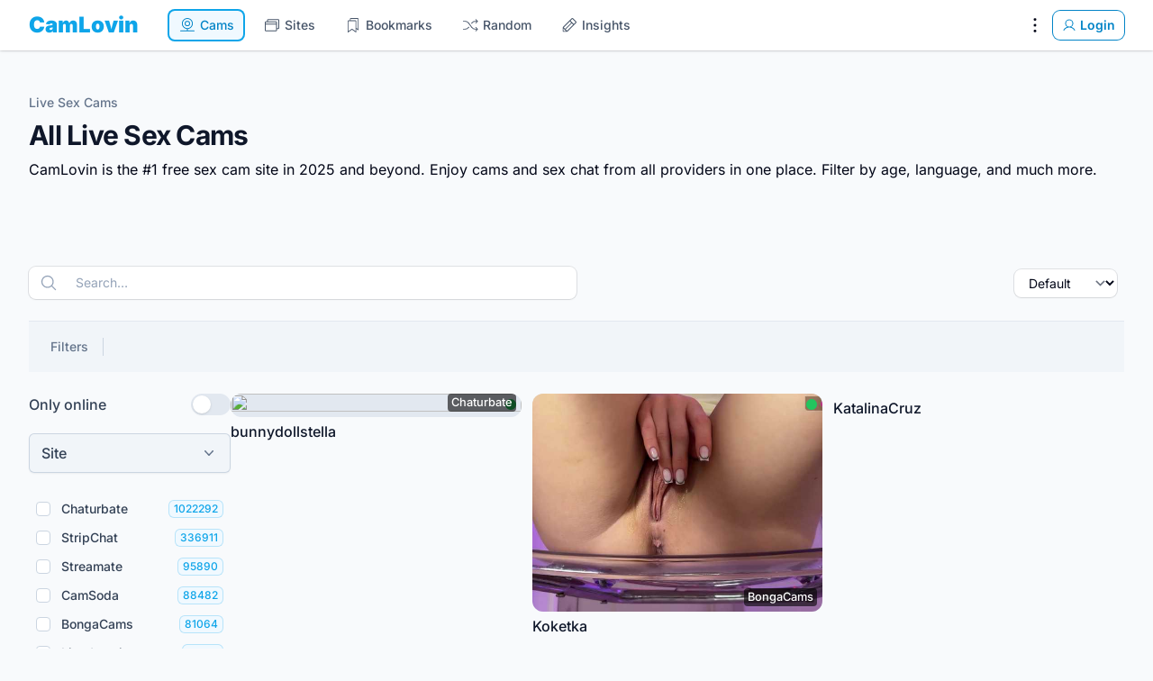

--- FILE ---
content_type: text/html; charset=utf-8
request_url: https://camlovin.com/
body_size: 98501
content:
<!DOCTYPE html>
<html lang="en" dir="ltr">
<head>
	<!-- 2026 -->
	<meta charset="utf-8" />
	<meta name="csrf-token" content="5yFkDU3S3bXWxgmiMf63g4PYMF4ityombHrevNLS" />
	<meta name="viewport" content="width=device-width, initial-scale=1" />
	<link rel="icon" type="image/x-icon" href="https://camlovin.com/favicon.ico" sizes="48x48" />
<link rel="icon" type="image/svg+xml" href="https://camlovin.com/favicon.svg" sizes="any" />
<link rel="apple-touch-icon"  href="https://camlovin.com/apple-touch-icon.png" />
<link rel="manifest" href="https://camlovin.com/site.webmanifest" />
	<link rel="canonical" href="https://camlovin.com" />
<meta property="og:locale" content="en" />
<meta property="og:site_name" content="CamLovin" />
<meta property="og:type" content="website" />
<meta property="og:url" content="https://camlovin.com" />
<link href="https://camlovin.com" rel="alternate" hreflang="x-default" />
<title>Free Live Sex Cams and Chat - All Cams in one Place - CamLovin</title>
<meta property="og:title" content="Free Live Sex Cams and Chat - All Cams in one Place - CamLovin" />
<meta name="twitter:title" content="Free Live Sex Cams and Chat - All Cams in one Place - CamLovin" />
<meta name="embedx:title" content="Free Live Sex Cams and Chat - All Cams in one Place - CamLovin" />
<meta name="description" content="CamLovin is the #1 free sex cam site. ☝️ Enjoy cams and sex chat from all providers in one place. Filter by age, language, and much more. ❤️" />
<meta property="og:description" content="CamLovin is the #1 free sex cam site. ☝️ Enjoy cams and sex chat from all providers in one place. Filter by age, language, and much more. ❤️" />
<meta name="twitter:description" content="CamLovin is the #1 free sex cam site. ☝️ Enjoy cams and sex chat from all providers in one place. Filter by age, language, and much more. ❤️" />
<meta name="embedx:description" content="CamLovin is the #1 free sex cam site. ☝️ Enjoy cams and sex chat from all providers in one place. Filter by age, language, and much more. ❤️" />
<script type="application/ld+json">{"@context":"https://schema.org","@graph":[{"@type":"Organization","name":"CamLovin","url":"https://camlovin.com","logo":"https://camlovin.com/logo.svg","alternateName":"CamLovin.com","contactPoint":{"@type":"ContactPoint","telephone":"+1 (408) 915-7294","email":"hello@camlovin.com","contactType":"customer service","availableLanguage":["en","es","German","Danish","Arabic","Portuguese","fr","Italian","Korean","Japanese"],"sameAs":["https://www.facebook.com/camlovin/","https://twitter.com/CamLovinLLC","https://www.instagram.com/camlovin_official/","https://www.youtube.com/@CamLovin_Official","https://www.linkedin.com/company/camlovin/"]},"@id":"https://camlovin.com#organization"},{"@type":"WebSite","url":"https://camlovin.com","name":"CamLovin","description":"The #1 free sex cam site in 2026 and beyond.","publisher":{"@id":"https://camlovin.com#organization"},"potentialAction":{"@type":"SearchAction","target":{"@type":"EntryPoint","urlTemplate":"https://camlovin.com?q={search_term_string}"},"query-input":"required name=search_term_string"},"inLanguage":"en","@id":"https://camlovin.com#website"}]}</script>
	<link
            href="https://camlovin.com/css/awcodes-sticky-header/awcodes-sticky-header.css?v=3.3.45.0"
            rel="stylesheet"
            data-navigate-track
        />
                    <link
            href="https://camlovin.com/css/awcodes/filament-badgeable-column/filament-badgeable-column.css?v=2.3.4.0"
            rel="stylesheet"
            data-navigate-track
        />
                    <link
            href="https://camlovin.com/css/bezhansalleh/filament-google-analytics/filament-google-analytics.css?v=2.1.2.0"
            rel="stylesheet"
            data-navigate-track
        />
                <link
            href="https://camlovin.com/css/filament/forms/forms.css?v=3.3.45.0"
            rel="stylesheet"
            data-navigate-track
        />
                <link
            href="https://camlovin.com/css/filament/support/support.css?v=3.3.45.0"
            rel="stylesheet"
            data-navigate-track
        />
                <link
            href="https://camlovin.com/css/guava/filament-clusters/stylesheet.css?v=1.5.0.0"
            rel="stylesheet"
            data-navigate-track
        />
                <link
            href="https://camlovin.com/css/guava/filament-icon-picker/filament-icon-picker-stylesheet.css?v=2.3.1.0"
            rel="stylesheet"
            data-navigate-track
        />
    
<style>
    :root {
         --danger-50:254, 242, 242;  --danger-100:254, 226, 226;  --danger-200:254, 202, 202;  --danger-300:252, 165, 165;  --danger-400:248, 113, 113;  --danger-500:239, 68, 68;  --danger-600:220, 38, 38;  --danger-700:185, 28, 28;  --danger-800:153, 27, 27;  --danger-900:127, 29, 29;  --danger-950:69, 10, 10;  --gray-50:248, 250, 252;  --gray-100:241, 245, 249;  --gray-200:226, 232, 240;  --gray-300:203, 213, 225;  --gray-400:148, 163, 184;  --gray-500:100, 116, 139;  --gray-600:71, 85, 105;  --gray-700:51, 65, 85;  --gray-800:30, 41, 59;  --gray-900:15, 23, 42;  --gray-950:2, 6, 23;  --info-50:239, 246, 255;  --info-100:219, 234, 254;  --info-200:191, 219, 254;  --info-300:147, 197, 253;  --info-400:96, 165, 250;  --info-500:59, 130, 246;  --info-600:37, 99, 235;  --info-700:29, 78, 216;  --info-800:30, 64, 175;  --info-900:30, 58, 138;  --info-950:23, 37, 84;  --primary-50:240, 249, 255;  --primary-100:224, 242, 254;  --primary-200:186, 230, 253;  --primary-300:125, 211, 252;  --primary-400:56, 189, 248;  --primary-500:14, 165, 233;  --primary-600:2, 132, 199;  --primary-700:3, 105, 161;  --primary-800:7, 89, 133;  --primary-900:12, 74, 110;  --primary-950:8, 47, 73;  --success-50:240, 253, 244;  --success-100:220, 252, 231;  --success-200:187, 247, 208;  --success-300:134, 239, 172;  --success-400:74, 222, 128;  --success-500:34, 197, 94;  --success-600:22, 163, 74;  --success-700:21, 128, 61;  --success-800:22, 101, 52;  --success-900:20, 83, 45;  --success-950:5, 46, 22;  --warning-50:255, 251, 235;  --warning-100:254, 243, 199;  --warning-200:253, 230, 138;  --warning-300:252, 211, 77;  --warning-400:251, 191, 36;  --warning-500:245, 158, 11;  --warning-600:217, 119, 6;  --warning-700:180, 83, 9;  --warning-800:146, 64, 14;  --warning-900:120, 53, 15;  --warning-950:69, 26, 3;     }
</style>
	<link rel="preload" as="style" href="https://camlovin.com/build/assets/app-CQrxRDVf.css" /><link rel="modulepreload" href="https://camlovin.com/build/assets/app-DggXgl0z.js" /><link rel="stylesheet" href="https://camlovin.com/build/assets/app-CQrxRDVf.css" data-navigate-track="reload" /><script type="module" src="https://camlovin.com/build/assets/app-DggXgl0z.js" data-navigate-track="reload"></script>	<link rel="preconnect" href="https://fonts.bunny.net" crossorigin />
<link rel="preload" as="style" href="https://fonts.bunny.net/css?family=inter:100,200,300,400,500,600,700,800,900&display=swap" />
<link rel="stylesheet" media="print" onload="this.onload=null;this.removeAttribute('media');" href="https://fonts.bunny.net/css?family=inter:100,200,300,400,500,600,700,800,900&display=swap" />
<noscript><link rel="stylesheet" href="https://fonts.bunny.net/css?family=inter:100,200,300,400,500,600,700,800,900&display=swap" /></noscript>
				<script src="https://cdn.usefathom.com/script.js" data-site="KIBLYGKK" defer></script>
		<script>(function (w, d, s, l, i) { w[l] = w[l] || []; w[l].push({ "gtm.start": new Date().getTime(), event: "gtm.js", }); var f = d.getElementsByTagName(s)[0], j = d.createElement(s), dl = l != "dataLayer" ? "&l=" + l : ""; j.async = true; j.src = "https://www.googletagmanager.com/gtm.js?id=" + i + dl; f.parentNode.insertBefore(j, f); })(window, document, "script", "dataLayer", "GTM-K6S7RRT3");</script>
	<!-- Livewire Styles --><style >[wire\:loading][wire\:loading], [wire\:loading\.delay][wire\:loading\.delay], [wire\:loading\.inline-block][wire\:loading\.inline-block], [wire\:loading\.inline][wire\:loading\.inline], [wire\:loading\.block][wire\:loading\.block], [wire\:loading\.flex][wire\:loading\.flex], [wire\:loading\.table][wire\:loading\.table], [wire\:loading\.grid][wire\:loading\.grid], [wire\:loading\.inline-flex][wire\:loading\.inline-flex] {display: none;}[wire\:loading\.delay\.none][wire\:loading\.delay\.none], [wire\:loading\.delay\.shortest][wire\:loading\.delay\.shortest], [wire\:loading\.delay\.shorter][wire\:loading\.delay\.shorter], [wire\:loading\.delay\.short][wire\:loading\.delay\.short], [wire\:loading\.delay\.default][wire\:loading\.delay\.default], [wire\:loading\.delay\.long][wire\:loading\.delay\.long], [wire\:loading\.delay\.longer][wire\:loading\.delay\.longer], [wire\:loading\.delay\.longest][wire\:loading\.delay\.longest] {display: none;}[wire\:offline][wire\:offline] {display: none;}[wire\:dirty]:not(textarea):not(input):not(select) {display: none;}:root {--livewire-progress-bar-color: #2299dd;}[x-cloak] {display: none !important;}[wire\:cloak] {display: none !important;}dialog#livewire-error::backdrop {background-color: rgba(0, 0, 0, .6);}</style>
</head>
<body class="flex flex-col min-h-screen bg-gray-50 font-normal text-gray-950 antialiased dark:bg-gray-950 dark:text-white">
	<noscript><iframe src="https://www.googletagmanager.com/ns.html?id=GTM-K6S7RRT3" height="0" width="0" style="display: none; visibility: hidden"></iframe></noscript>
<nav wire:snapshot="{&quot;data&quot;:[],&quot;memo&quot;:{&quot;id&quot;:&quot;yfjBrPTfRsygQKrBFCAU&quot;,&quot;name&quot;:&quot;navigations.navbar&quot;,&quot;path&quot;:&quot;\/&quot;,&quot;method&quot;:&quot;GET&quot;,&quot;release&quot;:&quot;a-a-a&quot;,&quot;children&quot;:[],&quot;scripts&quot;:[],&quot;assets&quot;:[],&quot;errors&quot;:[],&quot;locale&quot;:&quot;en&quot;},&quot;checksum&quot;:&quot;0d1f708d44ac2d7454959d8cbbeeced40f17be6031d2324c3d7879c694900bbd&quot;}" wire:effects="[]" wire:id="yfjBrPTfRsygQKrBFCAU"
        x-data="{ open: false }"
        class="sticky top-0 z-20 w-full bg-white dark:bg-gray-900 shadow ring-1 ring-gray-950/5 dark:ring-white/10"
    >
        <div class="w-full max-w-full mx-auto px-4 md:px-6 lg:px-8">
            <div class="flex items-center justify-between h-14">
                <div class="flex items-center space-x-8">
                    <div>
                        <a href="https://camlovin.com" wire:navigate class="font-black text-2xl text-primary-500">
	CamLovin
</a>
                    </div>

                    <ul class="items-center hidden space-x-2 text-sm font-medium text-gray-600 md:flex">
                        <!--[if BLOCK]><![endif]-->			<li>
    <a
         aria-current="page"         class="px-3 py-2 transition rounded-lg focus:outline-none text-primary-600 bg-primary-50 dark:bg-gray-900 ring-2 ring-primary-500 ring-inset flex items-center space-x-1" href="https://camlovin.com" wire:navigate=""
    >
        <svg class="w-5 h-5" xmlns="http://www.w3.org/2000/svg" viewBox="0 0 256 256" fill="currentColor"><path d="M166,104a38,38,0,1,0-38,38A38,38,0,0,0,166,104Zm-64,0a26,26,0,1,1,26,26A26,26,0,0,1,102,104Zm122,98H134V181.75a78,78,0,1,0-12,0V202H32a6,6,0,0,0,0,12H224a6,6,0,0,0,0-12ZM62,104a66,66,0,1,1,66,66A66.08,66.08,0,0,1,62,104Z"/></svg>				<span>Cams</span>
    </a>
</li>
					<li>
    <a
                class="px-3 py-2 transition rounded-lg focus:outline-none hover:text-primary-600 dark:hover:text-primary-400 focus:text-primary-600 hover:bg-primary-500/10 focus:bg-primary-500/10 dark:text-gray-300 focus:ring-2 focus:ring-primary-500 focus:ring-inset flex items-center space-x-1" href="https://camlovin.com/sites" wire:navigate=""
    >
        <svg class="w-5 h-5" xmlns="http://www.w3.org/2000/svg" viewBox="0 0 256 256" fill="currentColor"><path d="M216,42H72A14,14,0,0,0,58,56V74H40A14,14,0,0,0,26,88V200a14,14,0,0,0,14,14H184a14,14,0,0,0,14-14V182h18a14,14,0,0,0,14-14V56A14,14,0,0,0,216,42ZM40,86H184a2,2,0,0,1,2,2v18H38V88A2,2,0,0,1,40,86ZM186,200a2,2,0,0,1-2,2H40a2,2,0,0,1-2-2V118H186Zm32-32a2,2,0,0,1-2,2H198V88a14,14,0,0,0-14-14H70V56a2,2,0,0,1,2-2H216a2,2,0,0,1,2,2Z"/></svg>				<span>Sites</span>
    </a>
</li>
					<li>
    <a
                class="px-3 py-2 transition rounded-lg focus:outline-none hover:text-primary-600 dark:hover:text-primary-400 focus:text-primary-600 hover:bg-primary-500/10 focus:bg-primary-500/10 dark:text-gray-300 focus:ring-2 focus:ring-primary-500 focus:ring-inset flex items-center space-x-1" href="https://camlovin.com/bookmarks" wire:navigate=""
    >
        <svg class="w-5 h-5" xmlns="http://www.w3.org/2000/svg" viewBox="0 0 256 256" fill="currentColor"><path d="M192,26H96A14,14,0,0,0,82,40V58H64A14,14,0,0,0,50,72V224a6,6,0,0,0,9.49,4.88L112,191.37l52.52,37.51A6,6,0,0,0,174,224V180.8l22.51,16.08A6,6,0,0,0,206,192V40A14,14,0,0,0,192,26ZM162,212.34l-46.52-33.22a6,6,0,0,0-7,0L62,212.34V72a2,2,0,0,1,2-2h96a2,2,0,0,1,2,2Zm32-32-20-14.28V72a14,14,0,0,0-14-14H94V40a2,2,0,0,1,2-2h96a2,2,0,0,1,2,2Z"/></svg>				<span>Bookmarks</span>
    </a>
</li>
					<li>
    <a
                class="px-3 py-2 transition rounded-lg focus:outline-none hover:text-primary-600 dark:hover:text-primary-400 focus:text-primary-600 hover:bg-primary-500/10 focus:bg-primary-500/10 dark:text-gray-300 focus:ring-2 focus:ring-primary-500 focus:ring-inset flex items-center space-x-1" href="https://camlovin.com/random" wire:navigate=""
    >
        <svg class="w-5 h-5" xmlns="http://www.w3.org/2000/svg" viewBox="0 0 256 256" fill="currentColor"><path d="M236.24,179.76a6,6,0,0,1,0,8.48l-24,24a6,6,0,0,1-8.48-8.48L217.52,190H200.94a70.16,70.16,0,0,1-57-29.31l-41.71-58.4A58.11,58.11,0,0,0,55.06,78H32a6,6,0,0,1,0-12H55.06a70.16,70.16,0,0,1,57,29.31l41.71,58.4A58.11,58.11,0,0,0,200.94,178h16.58l-13.76-13.76a6,6,0,0,1,8.48-8.48Zm-92.06-74.41a5.91,5.91,0,0,0,3.48,1.12,6,6,0,0,0,4.89-2.51l1.19-1.67A58.11,58.11,0,0,1,200.94,78h16.58L203.76,91.76a6,6,0,1,0,8.48,8.48l24-24a6,6,0,0,0,0-8.48l-24-24a6,6,0,0,0-8.48,8.48L217.52,66H200.94a70.16,70.16,0,0,0-57,29.31L142.78,97A6,6,0,0,0,144.18,105.35Zm-32.36,45.3a6,6,0,0,0-8.37,1.39l-1.19,1.67A58.11,58.11,0,0,1,55.06,178H32a6,6,0,0,0,0,12H55.06a70.16,70.16,0,0,0,57-29.31l1.19-1.67A6,6,0,0,0,111.82,150.65Z"/></svg>				<span>Random</span>
    </a>
</li>
					<li>
    <a
                class="px-3 py-2 transition rounded-lg focus:outline-none hover:text-primary-600 dark:hover:text-primary-400 focus:text-primary-600 hover:bg-primary-500/10 focus:bg-primary-500/10 dark:text-gray-300 focus:ring-2 focus:ring-primary-500 focus:ring-inset flex items-center space-x-1" href="https://camlovin.com/insights" wire:navigate=""
    >
        <svg class="w-5 h-5" xmlns="http://www.w3.org/2000/svg" viewBox="0 0 256 256" fill="currentColor"><path d="M225.9,74.78,181.21,30.09a14,14,0,0,0-19.8,0L38.1,153.41a13.94,13.94,0,0,0-4.1,9.9V208a14,14,0,0,0,14,14H92.69a13.94,13.94,0,0,0,9.9-4.1L225.9,94.58a14,14,0,0,0,0-19.8ZM48.49,160,136,72.48,155.51,92,68,179.51ZM46,208V174.48L81.51,210H48A2,2,0,0,1,46,208Zm50-.49L76.49,188,164,100.48,183.51,120ZM217.41,86.1,192,111.51,144.49,64,169.9,38.58a2,2,0,0,1,2.83,0l44.68,44.69a2,2,0,0,1,0,2.83Z"/></svg>				<span>Insights</span>
    </a>
</li>
		<!--[if ENDBLOCK]><![endif]-->
                    </ul>
                </div>

                <div class="flex items-center">
                    <div class="hidden md:flex items-center space-x-2">
                        <!--[if BLOCK]><![endif]-->
			<div
    x-data="{
        toggle: function (event) {
            $refs.panel?.toggle(event)
        },

        open: function (event) {
            $refs.panel?.open(event)
        },

        close: function (event) {
            $refs.panel?.close(event)
        },
    }"
    class="fi-dropdown"
>
    <div
        x-on:click="toggle"
        class="fi-dropdown-trigger flex cursor-pointer"
    >
        <!--[if BLOCK]><![endif]-->    <button
                                style="--c-300:var(--black-300);--c-400:var(--black-400);--c-500:var(--black-500);--c-600:var(--black-600);" class="fi-icon-btn relative flex items-center justify-center rounded-lg outline-none transition duration-75 focus-visible:ring-2 -m-2 h-10 w-10 fi-color-custom text-custom-500 hover:text-custom-600 focus-visible:ring-custom-600 dark:text-custom-400 dark:hover:text-custom-300 dark:focus-visible:ring-custom-500 fi-color-black" title="Settings" type="button" wire:loading.attr="disabled"
    >
        <!--[if BLOCK]><![endif]-->            <span class="sr-only">
                Settings
            </span>
        <!--[if ENDBLOCK]><![endif]-->
        <!--[if BLOCK]><![endif]-->    <svg class="fi-icon-btn-icon h-6 w-6" xmlns="http://www.w3.org/2000/svg" viewBox="0 0 256 256" fill="currentColor"><path d="M112,60a16,16,0,1,1,16,16A16,16,0,0,1,112,60Zm16,52a16,16,0,1,0,16,16A16,16,0,0,0,128,112Zm0,68a16,16,0,1,0,16,16A16,16,0,0,0,128,180Z"/></svg><!--[if ENDBLOCK]><![endif]-->
        <!--[if BLOCK]><![endif]--><!--[if ENDBLOCK]><![endif]-->
        <!--[if BLOCK]><![endif]--><!--[if ENDBLOCK]><![endif]-->    </button>
<!--[if ENDBLOCK]><![endif]-->
    </div>

    <!--[if BLOCK]><![endif]-->        <div
            x-cloak
            x-float.placement.bottom-end.flip.offset="{ offset: 8,  }"
            x-ref="panel"
            x-transition:enter-start="opacity-0"
            x-transition:leave-end="opacity-0"
                        class="fi-dropdown-panel absolute z-10 w-screen divide-y divide-gray-100 rounded-lg bg-white shadow-lg ring-1 ring-gray-950/5 transition dark:divide-white/5 dark:bg-gray-900 dark:ring-white/10 !max-w-[14rem]"
            style=""
        >
            <div class="fi-dropdown-list p-1">
    <!--[if BLOCK]><![endif]-->    <a
        href="https://camlovin.com/bookmarks"
                                style=";" class="fi-dropdown-list-item flex w-full items-center gap-2 whitespace-nowrap rounded-md p-2 text-sm transition-colors duration-75 outline-none disabled:pointer-events-none disabled:opacity-70 hover:bg-gray-50 focus-visible:bg-gray-50 dark:hover:bg-white/5 dark:focus-visible:bg-white/5 fi-dropdown-list-item-color-gray fi-color-gray" wire:navigate=""
    >
        <!--[if BLOCK]><![endif]-->            <!--[if BLOCK]><![endif]-->    <svg class="fi-dropdown-list-item-icon h-5 w-5 text-gray-400 dark:text-gray-500" xmlns="http://www.w3.org/2000/svg" viewBox="0 0 256 256" fill="currentColor"><path d="M192,24H96A16,16,0,0,0,80,40V56H64A16,16,0,0,0,48,72V224a8,8,0,0,0,12.65,6.51L112,193.83l51.36,36.68A8,8,0,0,0,176,224V184.69l19.35,13.82A8,8,0,0,0,208,192V40A16,16,0,0,0,192,24ZM160,208.46l-43.36-31a8,8,0,0,0-9.3,0L64,208.45V72h96Zm32-32L176,165V72a16,16,0,0,0-16-16H96V40h96Z"/></svg><!--[if ENDBLOCK]><![endif]-->        <!--[if ENDBLOCK]><![endif]-->
        <!--[if BLOCK]><![endif]--><!--[if ENDBLOCK]><![endif]-->
        <span class="fi-dropdown-list-item-label flex-1 truncate text-start text-gray-700 dark:text-gray-200" style="">
            Bookmarks
        </span>

        <!--[if BLOCK]><![endif]--><!--[if ENDBLOCK]><![endif]-->    </a>
<!--[if ENDBLOCK]><![endif]-->
					<!--[if BLOCK]><![endif]-->    <a
        href="https://camlovin.com/history"
                                style=";" class="fi-dropdown-list-item flex w-full items-center gap-2 whitespace-nowrap rounded-md p-2 text-sm transition-colors duration-75 outline-none disabled:pointer-events-none disabled:opacity-70 hover:bg-gray-50 focus-visible:bg-gray-50 dark:hover:bg-white/5 dark:focus-visible:bg-white/5 fi-dropdown-list-item-color-gray fi-color-gray" wire:navigate=""
    >
        <!--[if BLOCK]><![endif]-->            <!--[if BLOCK]><![endif]-->    <svg class="fi-dropdown-list-item-icon h-5 w-5 text-gray-400 dark:text-gray-500" xmlns="http://www.w3.org/2000/svg" viewBox="0 0 256 256" fill="currentColor"><path d="M136,80v43.47l36.12,21.67a8,8,0,0,1-8.24,13.72l-40-24A8,8,0,0,1,120,128V80a8,8,0,0,1,16,0Zm-8-48A95.44,95.44,0,0,0,60.08,60.15C52.81,67.51,46.35,74.59,40,82V64a8,8,0,0,0-16,0v40a8,8,0,0,0,8,8H72a8,8,0,0,0,0-16H49c7.15-8.42,14.27-16.35,22.39-24.57a80,80,0,1,1,1.66,114.75,8,8,0,1,0-11,11.64A96,96,0,1,0,128,32Z"/></svg><!--[if ENDBLOCK]><![endif]-->        <!--[if ENDBLOCK]><![endif]-->
        <!--[if BLOCK]><![endif]--><!--[if ENDBLOCK]><![endif]-->
        <span class="fi-dropdown-list-item-label flex-1 truncate text-start text-gray-700 dark:text-gray-200" style="">
            History
        </span>

        <!--[if BLOCK]><![endif]--><!--[if ENDBLOCK]><![endif]-->    </a>
<!--[if ENDBLOCK]><![endif]-->
</div>

				<div class="fi-dropdown-list p-1">
    <!--[if BLOCK]><![endif]-->    <a
        href="https://camlovin.com/contact"
                                style=";" class="fi-dropdown-list-item flex w-full items-center gap-2 whitespace-nowrap rounded-md p-2 text-sm transition-colors duration-75 outline-none disabled:pointer-events-none disabled:opacity-70 hover:bg-gray-50 focus-visible:bg-gray-50 dark:hover:bg-white/5 dark:focus-visible:bg-white/5 fi-dropdown-list-item-color-gray fi-color-gray" wire:navigate=""
    >
        <!--[if BLOCK]><![endif]-->            <!--[if BLOCK]><![endif]-->    <svg class="fi-dropdown-list-item-icon h-5 w-5 text-gray-400 dark:text-gray-500" xmlns="http://www.w3.org/2000/svg" viewBox="0 0 256 256" fill="currentColor"><path d="M140,128a12,12,0,1,1-12-12A12,12,0,0,1,140,128ZM84,116a12,12,0,1,0,12,12A12,12,0,0,0,84,116Zm88,0a12,12,0,1,0,12,12A12,12,0,0,0,172,116Zm60,12A104,104,0,0,1,79.12,219.82L45.07,231.17a16,16,0,0,1-20.24-20.24l11.35-34.05A104,104,0,1,1,232,128Zm-16,0A88,88,0,1,0,51.81,172.06a8,8,0,0,1,.66,6.54L40,216,77.4,203.53a7.85,7.85,0,0,1,2.53-.42,8,8,0,0,1,4,1.08A88,88,0,0,0,216,128Z"/></svg><!--[if ENDBLOCK]><![endif]-->        <!--[if ENDBLOCK]><![endif]-->
        <!--[if BLOCK]><![endif]--><!--[if ENDBLOCK]><![endif]-->
        <span class="fi-dropdown-list-item-label flex-1 truncate text-start text-gray-700 dark:text-gray-200" style="">
            Send feedback
        </span>

        <!--[if BLOCK]><![endif]--><!--[if ENDBLOCK]><![endif]-->    </a>
<!--[if ENDBLOCK]><![endif]-->
</div>

				<div class="fi-dropdown-list p-1">
    <div
    x-data="{ theme: null }"
    x-init="
        $watch('theme', () => {
            $dispatch('theme-changed', theme)
        })

        theme = localStorage.getItem('theme') || 'system'    "
    class="fi-theme-switcher grid grid-flow-col gap-x-1"
>
    <button
    aria-label="Enable light theme"
    type="button"
    x-on:click="(theme = 'light') && close()"
    x-tooltip="{
        content: 'Enable light theme',
        theme: $store.theme,
    }"
    class="fi-theme-switcher-btn flex justify-center rounded-md p-2 outline-none transition duration-75 hover:bg-gray-50 focus-visible:bg-gray-50 dark:hover:bg-white/5 dark:focus-visible:bg-white/5"
    x-bind:class="
        theme === 'light'            ? 'fi-active bg-gray-50 text-primary-500 dark:bg-white/5 dark:text-primary-400'
            : 'text-gray-400 hover:text-gray-500 focus-visible:text-gray-500 dark:text-gray-500 dark:hover:text-gray-400 dark:focus-visible:text-gray-400'
    "
>
    <!--[if BLOCK]><![endif]-->    <svg class="h-5 w-5" xmlns="http://www.w3.org/2000/svg" viewBox="0 0 20 20" fill="currentColor" aria-hidden="true" data-slot="icon">
  <path d="M10 2a.75.75 0 0 1 .75.75v1.5a.75.75 0 0 1-1.5 0v-1.5A.75.75 0 0 1 10 2ZM10 15a.75.75 0 0 1 .75.75v1.5a.75.75 0 0 1-1.5 0v-1.5A.75.75 0 0 1 10 15ZM10 7a3 3 0 1 0 0 6 3 3 0 0 0 0-6ZM15.657 5.404a.75.75 0 1 0-1.06-1.06l-1.061 1.06a.75.75 0 0 0 1.06 1.06l1.06-1.06ZM6.464 14.596a.75.75 0 1 0-1.06-1.06l-1.06 1.06a.75.75 0 0 0 1.06 1.06l1.06-1.06ZM18 10a.75.75 0 0 1-.75.75h-1.5a.75.75 0 0 1 0-1.5h1.5A.75.75 0 0 1 18 10ZM5 10a.75.75 0 0 1-.75.75h-1.5a.75.75 0 0 1 0-1.5h1.5A.75.75 0 0 1 5 10ZM14.596 15.657a.75.75 0 0 0 1.06-1.06l-1.06-1.061a.75.75 0 1 0-1.06 1.06l1.06 1.06ZM5.404 6.464a.75.75 0 0 0 1.06-1.06l-1.06-1.06a.75.75 0 1 0-1.061 1.06l1.06 1.06Z"/>
</svg><!--[if ENDBLOCK]><![endif]--></button>

    <button
    aria-label="Enable dark theme"
    type="button"
    x-on:click="(theme = 'dark') && close()"
    x-tooltip="{
        content: 'Enable dark theme',
        theme: $store.theme,
    }"
    class="fi-theme-switcher-btn flex justify-center rounded-md p-2 outline-none transition duration-75 hover:bg-gray-50 focus-visible:bg-gray-50 dark:hover:bg-white/5 dark:focus-visible:bg-white/5"
    x-bind:class="
        theme === 'dark'            ? 'fi-active bg-gray-50 text-primary-500 dark:bg-white/5 dark:text-primary-400'
            : 'text-gray-400 hover:text-gray-500 focus-visible:text-gray-500 dark:text-gray-500 dark:hover:text-gray-400 dark:focus-visible:text-gray-400'
    "
>
    <!--[if BLOCK]><![endif]-->    <svg class="h-5 w-5" xmlns="http://www.w3.org/2000/svg" viewBox="0 0 20 20" fill="currentColor" aria-hidden="true" data-slot="icon">
  <path fill-rule="evenodd" d="M7.455 2.004a.75.75 0 0 1 .26.77 7 7 0 0 0 9.958 7.967.75.75 0 0 1 1.067.853A8.5 8.5 0 1 1 6.647 1.921a.75.75 0 0 1 .808.083Z" clip-rule="evenodd"/>
</svg><!--[if ENDBLOCK]><![endif]--></button>

    <button
    aria-label="Enable system theme"
    type="button"
    x-on:click="(theme = 'system') && close()"
    x-tooltip="{
        content: 'Enable system theme',
        theme: $store.theme,
    }"
    class="fi-theme-switcher-btn flex justify-center rounded-md p-2 outline-none transition duration-75 hover:bg-gray-50 focus-visible:bg-gray-50 dark:hover:bg-white/5 dark:focus-visible:bg-white/5"
    x-bind:class="
        theme === 'system'            ? 'fi-active bg-gray-50 text-primary-500 dark:bg-white/5 dark:text-primary-400'
            : 'text-gray-400 hover:text-gray-500 focus-visible:text-gray-500 dark:text-gray-500 dark:hover:text-gray-400 dark:focus-visible:text-gray-400'
    "
>
    <!--[if BLOCK]><![endif]-->    <svg class="h-5 w-5" xmlns="http://www.w3.org/2000/svg" viewBox="0 0 20 20" fill="currentColor" aria-hidden="true" data-slot="icon">
  <path fill-rule="evenodd" d="M2 4.25A2.25 2.25 0 0 1 4.25 2h11.5A2.25 2.25 0 0 1 18 4.25v8.5A2.25 2.25 0 0 1 15.75 15h-3.105a3.501 3.501 0 0 0 1.1 1.677A.75.75 0 0 1 13.26 18H6.74a.75.75 0 0 1-.484-1.323A3.501 3.501 0 0 0 7.355 15H4.25A2.25 2.25 0 0 1 2 12.75v-8.5Zm1.5 0a.75.75 0 0 1 .75-.75h11.5a.75.75 0 0 1 .75.75v7.5a.75.75 0 0 1-.75.75H4.25a.75.75 0 0 1-.75-.75v-7.5Z" clip-rule="evenodd"/>
</svg><!--[if ENDBLOCK]><![endif]--></button>
</div>
</div>
        </div>
    <!--[if ENDBLOCK]><![endif]--></div>

			<!--[if BLOCK]><![endif]--><!--[if ENDBLOCK]><![endif]-->
<a
            href="https://camlovin.com/login"
                        style="--c-400:var(--primary-400);--c-500:var(--primary-500);--c-600:var(--primary-600);" class="fi-btn relative grid-flow-col items-center justify-center font-semibold outline-none transition duration-75 focus-visible:ring-2 rounded-lg fi-color-custom fi-btn-color-primary fi-color-primary fi-size-sm fi-btn-size-sm gap-1 px-2.5 py-1.5 text-sm inline-grid fi-btn-outlined ring-1 text-custom-600 ring-custom-600 hover:bg-custom-400/10 dark:text-custom-400 dark:ring-custom-500" wire:navigate=""
>
    <!--[if BLOCK]><![endif]-->        <!--[if BLOCK]><![endif]-->            <!--[if BLOCK]><![endif]-->    <svg class="fi-btn-icon transition duration-75 h-4 w-4" xmlns="http://www.w3.org/2000/svg" viewBox="0 0 256 256" fill="currentColor"><path d="M230.92,212c-15.23-26.33-38.7-45.21-66.09-54.16a72,72,0,1,0-73.66,0C63.78,166.78,40.31,185.66,25.08,212a8,8,0,1,0,13.85,8c18.84-32.56,52.14-52,89.07-52s70.23,19.44,89.07,52a8,8,0,1,0,13.85-8ZM72,96a56,56,0,1,1,56,56A56.06,56.06,0,0,1,72,96Z"/></svg><!--[if ENDBLOCK]><![endif]-->        <!--[if ENDBLOCK]><![endif]-->
        <!--[if BLOCK]><![endif]--><!--[if ENDBLOCK]><![endif]-->
        <!--[if BLOCK]><![endif]--><!--[if ENDBLOCK]><![endif]-->    <!--[if ENDBLOCK]><![endif]-->
    <span
                class="fi-btn-label"
    >
        Login
    </span>

    <!--[if BLOCK]><![endif]--><!--[if ENDBLOCK]><![endif]-->
    <!--[if BLOCK]><![endif]--><!--[if ENDBLOCK]><![endif]-->
    <!--[if BLOCK]><![endif]--><!--[if ENDBLOCK]><![endif]--></a>
		<!--[if ENDBLOCK]><![endif]-->
                    </div>

                    <div class="md:hidden">
                        <!--[if BLOCK]><![endif]-->    <button
                                style="--c-300:var(--primary-300);--c-400:var(--primary-400);--c-500:var(--primary-500);--c-600:var(--primary-600);" class="fi-icon-btn relative flex items-center justify-center rounded-lg outline-none transition duration-75 focus-visible:ring-2 -m-2 h-10 w-10 fi-color-custom text-custom-500 hover:text-custom-600 focus-visible:ring-custom-600 dark:text-custom-400 dark:hover:text-custom-300 dark:focus-visible:ring-custom-500 fi-color-primary" type="button" wire:loading.attr="disabled" x-bind:aria-expanded="open" x-on:click="open = ! open"
    >
        <!--[if BLOCK]><![endif]--><!--[if ENDBLOCK]><![endif]-->
        <!--[if BLOCK]><![endif]-->    <svg class="fi-icon-btn-icon h-6 w-6" xmlns="http://www.w3.org/2000/svg" viewBox="0 0 256 256" fill="currentColor"><path d="M224,128a8,8,0,0,1-8,8H40a8,8,0,0,1,0-16H216A8,8,0,0,1,224,128ZM40,72H216a8,8,0,0,0,0-16H40a8,8,0,0,0,0,16ZM216,184H40a8,8,0,0,0,0,16H216a8,8,0,0,0,0-16Z"/></svg><!--[if ENDBLOCK]><![endif]-->
        <!--[if BLOCK]><![endif]--><!--[if ENDBLOCK]><![endif]-->
        <!--[if BLOCK]><![endif]--><!--[if ENDBLOCK]><![endif]-->    </button>
<!--[if ENDBLOCK]><![endif]-->                    </div>
                </div>
            </div>

            <div
                x-show="open"
                x-cloak
                id="mobile-menu"
                class="px-2 md:hidden"
            >
                <div aria-hidden="true" class="border-t dark:border-t-gray-600"></div>

                <ul class="flex flex-col py-2 space-y-1 text-sm font-medium text-gray-600">
                    <!--[if BLOCK]><![endif]-->			<li>
    <a
         aria-current="page"         class="block p-2 transition rounded-lg focus:outline-none text-primary-600 bg-primary-50 dark:bg-gray-900 ring-2 ring-primary-500 ring-inset flex items-center space-x-1" href="https://camlovin.com" wire:navigate=""
    >
        <svg class="w-5 h-5" xmlns="http://www.w3.org/2000/svg" viewBox="0 0 256 256" fill="currentColor"><path d="M166,104a38,38,0,1,0-38,38A38,38,0,0,0,166,104Zm-64,0a26,26,0,1,1,26,26A26,26,0,0,1,102,104Zm122,98H134V181.75a78,78,0,1,0-12,0V202H32a6,6,0,0,0,0,12H224a6,6,0,0,0,0-12ZM62,104a66,66,0,1,1,66,66A66.08,66.08,0,0,1,62,104Z"/></svg>				<span>Cams</span>
    </a>
</li>
					<li>
    <a
                class="block p-2 transition rounded-lg focus:outline-none hover:text-primary-600 dark:hover:text-primary-400 focus:text-primary-600 hover:bg-primary-500/10 focus:bg-primary-500/10 dark:text-gray-300 focus:ring-2 focus:ring-primary-500 focus:ring-inset flex items-center space-x-1" href="https://camlovin.com/sites" wire:navigate=""
    >
        <svg class="w-5 h-5" xmlns="http://www.w3.org/2000/svg" viewBox="0 0 256 256" fill="currentColor"><path d="M216,42H72A14,14,0,0,0,58,56V74H40A14,14,0,0,0,26,88V200a14,14,0,0,0,14,14H184a14,14,0,0,0,14-14V182h18a14,14,0,0,0,14-14V56A14,14,0,0,0,216,42ZM40,86H184a2,2,0,0,1,2,2v18H38V88A2,2,0,0,1,40,86ZM186,200a2,2,0,0,1-2,2H40a2,2,0,0,1-2-2V118H186Zm32-32a2,2,0,0,1-2,2H198V88a14,14,0,0,0-14-14H70V56a2,2,0,0,1,2-2H216a2,2,0,0,1,2,2Z"/></svg>				<span>Sites</span>
    </a>
</li>
					<li>
    <a
                class="block p-2 transition rounded-lg focus:outline-none hover:text-primary-600 dark:hover:text-primary-400 focus:text-primary-600 hover:bg-primary-500/10 focus:bg-primary-500/10 dark:text-gray-300 focus:ring-2 focus:ring-primary-500 focus:ring-inset flex items-center space-x-1" href="https://camlovin.com/bookmarks" wire:navigate=""
    >
        <svg class="w-5 h-5" xmlns="http://www.w3.org/2000/svg" viewBox="0 0 256 256" fill="currentColor"><path d="M192,26H96A14,14,0,0,0,82,40V58H64A14,14,0,0,0,50,72V224a6,6,0,0,0,9.49,4.88L112,191.37l52.52,37.51A6,6,0,0,0,174,224V180.8l22.51,16.08A6,6,0,0,0,206,192V40A14,14,0,0,0,192,26ZM162,212.34l-46.52-33.22a6,6,0,0,0-7,0L62,212.34V72a2,2,0,0,1,2-2h96a2,2,0,0,1,2,2Zm32-32-20-14.28V72a14,14,0,0,0-14-14H94V40a2,2,0,0,1,2-2h96a2,2,0,0,1,2,2Z"/></svg>				<span>Bookmarks</span>
    </a>
</li>
					<li>
    <a
                class="block p-2 transition rounded-lg focus:outline-none hover:text-primary-600 dark:hover:text-primary-400 focus:text-primary-600 hover:bg-primary-500/10 focus:bg-primary-500/10 dark:text-gray-300 focus:ring-2 focus:ring-primary-500 focus:ring-inset flex items-center space-x-1" href="https://camlovin.com/random" wire:navigate=""
    >
        <svg class="w-5 h-5" xmlns="http://www.w3.org/2000/svg" viewBox="0 0 256 256" fill="currentColor"><path d="M236.24,179.76a6,6,0,0,1,0,8.48l-24,24a6,6,0,0,1-8.48-8.48L217.52,190H200.94a70.16,70.16,0,0,1-57-29.31l-41.71-58.4A58.11,58.11,0,0,0,55.06,78H32a6,6,0,0,1,0-12H55.06a70.16,70.16,0,0,1,57,29.31l41.71,58.4A58.11,58.11,0,0,0,200.94,178h16.58l-13.76-13.76a6,6,0,0,1,8.48-8.48Zm-92.06-74.41a5.91,5.91,0,0,0,3.48,1.12,6,6,0,0,0,4.89-2.51l1.19-1.67A58.11,58.11,0,0,1,200.94,78h16.58L203.76,91.76a6,6,0,1,0,8.48,8.48l24-24a6,6,0,0,0,0-8.48l-24-24a6,6,0,0,0-8.48,8.48L217.52,66H200.94a70.16,70.16,0,0,0-57,29.31L142.78,97A6,6,0,0,0,144.18,105.35Zm-32.36,45.3a6,6,0,0,0-8.37,1.39l-1.19,1.67A58.11,58.11,0,0,1,55.06,178H32a6,6,0,0,0,0,12H55.06a70.16,70.16,0,0,0,57-29.31l1.19-1.67A6,6,0,0,0,111.82,150.65Z"/></svg>				<span>Random</span>
    </a>
</li>
					<li>
    <a
                class="block p-2 transition rounded-lg focus:outline-none hover:text-primary-600 dark:hover:text-primary-400 focus:text-primary-600 hover:bg-primary-500/10 focus:bg-primary-500/10 dark:text-gray-300 focus:ring-2 focus:ring-primary-500 focus:ring-inset flex items-center space-x-1" href="https://camlovin.com/insights" wire:navigate=""
    >
        <svg class="w-5 h-5" xmlns="http://www.w3.org/2000/svg" viewBox="0 0 256 256" fill="currentColor"><path d="M225.9,74.78,181.21,30.09a14,14,0,0,0-19.8,0L38.1,153.41a13.94,13.94,0,0,0-4.1,9.9V208a14,14,0,0,0,14,14H92.69a13.94,13.94,0,0,0,9.9-4.1L225.9,94.58a14,14,0,0,0,0-19.8ZM48.49,160,136,72.48,155.51,92,68,179.51ZM46,208V174.48L81.51,210H48A2,2,0,0,1,46,208Zm50-.49L76.49,188,164,100.48,183.51,120ZM217.41,86.1,192,111.51,144.49,64,169.9,38.58a2,2,0,0,1,2.83,0l44.68,44.69a2,2,0,0,1,0,2.83Z"/></svg>				<span>Insights</span>
    </a>
</li>
		<!--[if ENDBLOCK]><![endif]-->
                </ul>
            </div>
        </div>
    </nav>
		<div class="flex-grow">
			<div class="">
		<div class="mx-auto h-full w-full px-4 md:px-6 lg:px-8 py-12 pb-24 max-w-full">
			<div class="lg:flex lg:items-center lg:justify-between pb-8">
	<div class="min-w-0 flex-1">
					<nav class="flex" aria-label="Breadcrumb">
				<nav class="fi-breadcrumbs">
	<ol class="fi-breadcrumbs-list flex flex-wrap items-center gap-x-2">
					<li class="fi-breadcrumbs-item flex gap-x-2">
				
				<a
						href="https://camlovin.com"
						wire:navigate
						class="fi-breadcrumbs-item-label text-sm font-medium text-gray-500 transition duration-75 hover:text-gray-700 dark:text-gray-400 dark:hover:text-gray-200"
				>
					Live Sex Cams
				</a>
			</li>
			</ol>
</nav>
			</nav>
		
				<h1 class="mt-2 text-2xl font-bold leading-7 text-gray-900 dark:text-gray-100 sm:truncate sm:text-3xl sm:tracking-tight">
			All Live Sex Cams
		</h1>

					<div class="pt-2 flex flex-col sm:mt-0 sm:flex-row sm:flex-wrap sm:space-x-6">
				<p class="prose dark:prose-invert">CamLovin is the #1 free sex cam site in 2025 and beyond. Enjoy cams and sex chat from all providers in one place. Filter by age, language, and much more.</p>
			</div>
			</div>

	</div>

	<div x-data class="py-10">
	<div x-data="BladeInstantSearch($el, JSON.parse('{\u0022host\u0022:\u0022https:\\\/\\\/search.camlovin.com\u0022,\u0022publicKey\u0022:\u00228ff31c09cede3cc50c97b7525bb222eb895178ea88d8ad6c1dab356b948a0d94\u0022,\u0022indexName\u0022:\u0022production_cams\u0022}'))">
	<div x-data="BladeInstantSearch.widget($el, 'Configure', JSON.parse('{\u0022searchParameters\u0022:{\u0022hitsPerPage\u0022:36,\u0022distinct\u0022:true}}'), {})">
	
</div>

		<div
    x-data="{ open: false }"
            x-on:close-slide-over.window="if ($event.detail.id === 'mobile-filters') open = false"
        x-on:open-slide-over.window="if ($event.detail.id === 'mobile-filters') open = true"
                aria-labelledby="mobile-filters.heading"
        role="dialog"
    aria-modal="true"
    class="inline-block"
>
    

    <div
        x-show="open"
        x-transition:enter="transition ease duration-300"
        x-transition:enter-start="opacity-0"
        x-transition:enter-end="opacity-100"
        x-transition:leave="transition ease duration-300"
        x-transition:leave-start="opacity-100"
        x-transition:leave-end="opacity-0"
        x-cloak
        class="fixed inset-0 z-40 flex items-center h-screen"
    >
        <button
            x-on:click="open = false"
            type="button"
            aria-hidden="true"
            class="fixed inset-0 w-full h-full bg-black/50 focus:outline-none"
        ></button>

        <div
            x-show="open"
            x-transition:enter="transition ease duration-300"
            x-transition:enter-start="translate-x-full"
            x-transition:enter-end="translate-x-0"
            x-transition:leave="transition ease duration-300"
            x-transition:leave-start="translate-x-0"
            x-transition:leave-end="translate-x-full"
            x-cloak
            class="relative flex flex-col w-full h-screen ml-auto bg-white dark:bg-gray-900 max-w-sm"
        >
            <div class="flex items-center justify-between flex-shrink-0 px-4 border-b h-14 dark:border-b-gray-700">
                                    <p id="mobile-filters.heading" class="font-semibold tracking-tight">Filters</p>
                
                <button
                    x-on:click="open = false"
                    type="button"
                    class="flex items-center justify-center w-10 h-10 -mr-2 text-gray-500 transition rounded-full focus:text-primary-500 hover:bg-gray-500/5 focus:bg-primary-500/10 focus:outline-none"
                >
                    <span class="sr-only">
    Close panel
</span>
                                            <svg class="w-7 h-7" xmlns="http://www.w3.org/2000/svg" fill="none" viewBox="0 0 24 24">
                            <path stroke="currentColor" stroke-linecap="round" stroke-linejoin="round" stroke-width="1.5" d="M17.25 6.75L6.75 17.25"/>
                            <path stroke="currentColor" stroke-linecap="round" stroke-linejoin="round" stroke-width="1.5" d="M6.75 6.75L17.25 17.25"/>
                        </svg>
                                    </button>
            </div>

            <div class="flex-1 p-6 space-y-6 overflow-y-auto">
                <div>
	<ul role="list" class="space-y-2">

		<li class="pb-3">
			<div x-data="BladeInstantSearch.widget($el, 'ToggleRefinement', JSON.parse('{\u0022attribute\u0022:\u0022Online\u0022,\u0022label\u0022:\u0022Only online\u0022}'), { value: {}, canRefine: false, refine: null, sendEvent: null, createURL: null, widgetParams: {} })">
	<div
			x-data="{
				on: false,
				get isOn() { return value.isRefined },
				toggle() { this.on = ! this.on; refine(value); }
			}"
			class="flex items-center justify-between"
			x-id="['online-toggle']"
			x-cloak=""
	>
		<input type="hidden" name="online-toggle" :value="isOn">

		<label
				@click="$refs.toggle.click(); $refs.toggle.focus()"
				:id="$id('online-toggle')"
				class="text-base font-medium text-gray-700 dark:text-gray-200"
		>
			Only online
		</label>

		<button
				x-ref="toggle"
				@click.prevent="toggle()"
				type="button"
				role="switch"
				:class="isOn ? 'bg-primary-500 dark:bg-primary-400' : 'bg-gray-200 dark:bg-gray-700'"
				class="relative ml-4 inline-flex flex-shrink-0 h-6 w-11 border-2 border-transparent disabled:cursor-not-allowed disabled:opacity-50 focus:outline-none rounded-full focus-visible:ring-2 focus-visible:ring-primary-500 dark:focus-visible:ring-primary-400 focus-visible:ring-offset-2 focus-visible:ring-offset-white dark:focus-visible:ring-offset-gray-900"
		>
			<span
					:class="isOn ? 'translate-x-5 rtl:-translate-x-5' : 'translate-x-0 rtl:-translate-x-0'"
					class="pointer-events-none relative inline-block h-5 w-5 rounded-full bg-white dark:bg-gray-900 shadow transform ring-0 transition ease-in-out duration-200"
					aria-hidden="true"
			></span>
		</button>
	</div>
</div>


























		</li>

		<li>
			<div x-data="{ open: true }">
				<button type="button"
						class="focus:outline-none focus-visible:outline-0 disabled:cursor-not-allowed disabled:opacity-75 flex-shrink-0 font-medium rounded-md text-base gap-x-2.5 px-3.5 py-2.5 shadow-sm ring-1 ring-inset ring-gray-300 dark:ring-gray-700 text-gray-700 dark:text-gray-200 bg-gray-100 hover:bg-gray-100 disabled:bg-gray-50 dark:bg-gray-800 dark:hover:bg-gray-700/50 dark:disabled:bg-gray-800 focus-visible:ring-2 focus-visible:ring-primary-500 dark:focus-visible:ring-primary-400 inline-flex items-center mb-1.5 w-full"
						aria-controls="sub-menu-1" @click="open = !open" aria-expanded="false"
						x-bind:aria-expanded="open.toString()">
					Site
					<svg class="ml-auto h-5 w-5 shrink-0 text-gray-400"
						 :class="{ 'rotate-90 text-gray-500': open, 'text-gray-400': !(open) }" viewBox="0 0 20 20"
						 fill="currentColor" aria-hidden="true">
						<path fill-rule="evenodd"
							  d="M7.21 14.77a.75.75 0 01.02-1.06L11.168 10 7.23 6.29a.75.75 0 111.04-1.08l4.5 4.25a.75.75 0 010 1.08l-4.5 4.25a.75.75 0 01-1.06-.02z"
							  clip-rule="evenodd"></path>
					</svg>
				</button>
				<div class="mt-6 mb-4 px-2" id="sub-menu-1" x-show="open" x-cloak="">
					<div class="border-b pb-6 dark:border-b-gray-500" x-data="BladeInstantSearch.widget($el, 'RefinementList', JSON.parse('{\u0022attribute\u0022:\u0022Site\u0022,\u0022operator\u0022:\u0022or\u0022,\u0022limit\u0022:10,\u0022searchablePlaceholder\u0022:\u0022Search\\u2026\u0022,\u0022searchableIsAlwaysActive\u0022:true,\u0022searchableEscapeFacetValues\u0022:true}'), { items: [], canRefine: false, refine: null, sendEvent: null, createURL: null, isFromSearch: false, searchForItems: null, isShowingMore: false, canToggleShowMore: false, toggleShowMore: null, widgetParams: {} })">
	<div class="space-y-3" x-data="{ q: ''}">
		
		<template x-for="item in items" :key="item.value">
			<div class="flex items-center justify-between">
				<div class="relative flex items-start">
					<div class="flex items-center h-5">
						<input
								:id="'aioU8q07GbsBLLuS' + '_' + item.value"
								:value="item.isRefined"
								@change.prevent="refine(item.value); q = ''; searchForItems('')"
								type="checkbox"
								class="h-4 w-4 dark:checked:bg-current dark:checked:border-transparent dark:indeterminate:bg-current dark:indeterminate:border-transparent disabled:opacity-50 disabled:cursor-not-allowed focus:ring-0 focus:ring-transparent focus:ring-offset-transparent form-checkbox rounded bg-white dark:bg-gray-900 border border-gray-300 dark:border-gray-700 focus-visible:ring-2 focus-visible:ring-primary-500 dark:focus-visible:ring-primary-400 focus-visible:ring-offset-2 focus-visible:ring-offset-white dark:focus-visible:ring-offset-gray-900 text-primary-500 dark:text-primary-400"
						>
					</div>

					<div class="ms-3 flex flex-col">
						<label
								class="text-sm font-medium text-gray-700 dark:text-gray-200"
								:for="'aioU8q07GbsBLLuS' + '_' + item.value"
								x-text="item.label"
						>
						</label>
					</div>
				</div>
				<span x-text="item.count" class="inline-flex items-center font-medium rounded-md text-xs px-1.5 py-0.5 bg-primary-50 dark:bg-primary-400 dark:bg-opacity-10 text-primary-500 dark:text-primary-400 ring-1 ring-inset ring-primary-500 dark:ring-primary-400 ring-opacity-25 dark:ring-opacity-25"></span>
			</div>
		</template>

			</div>
</div>








































				</div>
			</div>
		</li>

		<li>
			<div x-data="{ open: false }">
				<button type="button"
						class="focus:outline-none focus-visible:outline-0 disabled:cursor-not-allowed disabled:opacity-75 flex-shrink-0 font-medium rounded-md text-base gap-x-2.5 px-3.5 py-2.5 shadow-sm ring-1 ring-inset ring-gray-300 dark:ring-gray-700 text-gray-700 dark:text-gray-200 bg-gray-100 hover:bg-gray-100 disabled:bg-gray-50 dark:bg-gray-800 dark:hover:bg-gray-700/50 dark:disabled:bg-gray-800 focus-visible:ring-2 focus-visible:ring-primary-500 dark:focus-visible:ring-primary-400 inline-flex items-center mb-1.5 w-full"
						aria-controls="sub-menu-1" @click="open = !open" aria-expanded="false"
						x-bind:aria-expanded="open.toString()">
					Gender
					<svg class="ml-auto h-5 w-5 shrink-0 text-gray-400"
						 :class="{ 'rotate-90 text-gray-500': open, 'text-gray-400': !(open) }" viewBox="0 0 20 20"
						 fill="currentColor" aria-hidden="true">
						<path fill-rule="evenodd"
							  d="M7.21 14.77a.75.75 0 01.02-1.06L11.168 10 7.23 6.29a.75.75 0 111.04-1.08l4.5 4.25a.75.75 0 010 1.08l-4.5 4.25a.75.75 0 01-1.06-.02z"
							  clip-rule="evenodd"></path>
					</svg>
				</button>
				<div class="mt-6 mb-4 px-2" id="sub-menu-1" x-show="open" x-cloak="">
					<div class="border-b pb-6 dark:border-b-gray-500" x-data="BladeInstantSearch.widget($el, 'RefinementList', JSON.parse('{\u0022attribute\u0022:\u0022Gender\u0022,\u0022operator\u0022:\u0022or\u0022,\u0022limit\u0022:10,\u0022searchablePlaceholder\u0022:\u0022Search\\u2026\u0022,\u0022searchableIsAlwaysActive\u0022:true,\u0022searchableEscapeFacetValues\u0022:true}'), { items: [], canRefine: false, refine: null, sendEvent: null, createURL: null, isFromSearch: false, searchForItems: null, isShowingMore: false, canToggleShowMore: false, toggleShowMore: null, widgetParams: {} })">
	<div class="space-y-3" x-data="{ q: ''}">
		
		<template x-for="item in items" :key="item.value">
			<div class="flex items-center justify-between">
				<div class="relative flex items-start">
					<div class="flex items-center h-5">
						<input
								:id="'xNMvljRG3Ooco5zt' + '_' + item.value"
								:value="item.isRefined"
								@change.prevent="refine(item.value); q = ''; searchForItems('')"
								type="checkbox"
								class="h-4 w-4 dark:checked:bg-current dark:checked:border-transparent dark:indeterminate:bg-current dark:indeterminate:border-transparent disabled:opacity-50 disabled:cursor-not-allowed focus:ring-0 focus:ring-transparent focus:ring-offset-transparent form-checkbox rounded bg-white dark:bg-gray-900 border border-gray-300 dark:border-gray-700 focus-visible:ring-2 focus-visible:ring-primary-500 dark:focus-visible:ring-primary-400 focus-visible:ring-offset-2 focus-visible:ring-offset-white dark:focus-visible:ring-offset-gray-900 text-primary-500 dark:text-primary-400"
						>
					</div>

					<div class="ms-3 flex flex-col">
						<label
								class="text-sm font-medium text-gray-700 dark:text-gray-200"
								:for="'xNMvljRG3Ooco5zt' + '_' + item.value"
								x-text="item.label"
						>
						</label>
					</div>
				</div>
				<span x-text="item.count" class="inline-flex items-center font-medium rounded-md text-xs px-1.5 py-0.5 bg-primary-50 dark:bg-primary-400 dark:bg-opacity-10 text-primary-500 dark:text-primary-400 ring-1 ring-inset ring-primary-500 dark:ring-primary-400 ring-opacity-25 dark:ring-opacity-25"></span>
			</div>
		</template>

			</div>
</div>








































				</div>
			</div>
		</li>

		<li>
			<div x-data="{ open: false }">
				<button type="button"
						class="focus:outline-none focus-visible:outline-0 disabled:cursor-not-allowed disabled:opacity-75 flex-shrink-0 font-medium rounded-md text-base gap-x-2.5 px-3.5 py-2.5 shadow-sm ring-1 ring-inset ring-gray-300 dark:ring-gray-700 text-gray-700 dark:text-gray-200 bg-gray-100 hover:bg-gray-100 disabled:bg-gray-50 dark:bg-gray-800 dark:hover:bg-gray-700/50 dark:disabled:bg-gray-800 focus-visible:ring-2 focus-visible:ring-primary-500 dark:focus-visible:ring-primary-400 inline-flex items-center mb-1.5 w-full"
						aria-controls="sub-menu-1" @click="open = !open" aria-expanded="false"
						x-bind:aria-expanded="open.toString()">
					Age
					<svg class="ml-auto h-5 w-5 shrink-0 text-gray-400"
						 :class="{ 'rotate-90 text-gray-500': open, 'text-gray-400': !(open) }" viewBox="0 0 20 20"
						 fill="currentColor" aria-hidden="true">
						<path fill-rule="evenodd"
							  d="M7.21 14.77a.75.75 0 01.02-1.06L11.168 10 7.23 6.29a.75.75 0 111.04-1.08l4.5 4.25a.75.75 0 010 1.08l-4.5 4.25a.75.75 0 01-1.06-.02z"
							  clip-rule="evenodd"></path>
					</svg>
				</button>
				<div class="mt-6 mb-4 px-2" id="sub-menu-1" x-show="open" x-cloak="">
					<div class="border-b pb-6 dark:border-b-gray-500" x-data="BladeInstantSearch.widget($el, 'Range', JSON.parse('{\u0022attribute\u0022:\u0022Age\u0022}'), { start: [], range: {}, canRefine: false, refine: null, sendEvent: null, widgetParams: {} })">
	<template x-if="config.legend">
		<legend x-text="config.legend" class="block text-sm font-medium text-gray-900"></legend>
	</template>

	<div x-data="{
		values: function () {
			const [minValue, maxValue] = this.start;
		  	const { min: minRange, max: maxRange } = this.range;
		  	return {
				min: minValue !== -Infinity && minValue !== minRange ? minValue : undefined,
				max: maxValue !== Infinity && maxValue !== maxRange ? maxValue : undefined
		  	};
		},
		init() {
			this.$watch('start', (newValue) => {
				this.setSliderValues(newValue[0], newValue[1]);
			});
		},
		setSliderValues(minValue, maxValue) {
			const event = new CustomEvent('range-set', {
				detail: {
					sliderId: 'range-slider',
					minValue: (minValue === undefined || minValue === -Infinity) ? 18 : minValue,
            		maxValue: (maxValue === undefined || maxValue === Infinity) ? 99 : maxValue
				}
			});
			document.dispatchEvent(event);
		},
		handleProcessChange(event) {
			refine([event.detail.minRangeValue, event.detail.maxRangeValue]);
		}
	}"
		 class="font-semibold text-gray-700 dark:text-gray-100 mx-1"
	>
        <range-selector
                id="range-slider"
                :min-range="18"
                :max-range="99"
                :preset-min="values()['min']"
                :preset-max="values()['max']"
                event-name-to-emit-on-change="process-change"
                slider-color="#e2e8f0"
                label-font-weight="inherit"
                label-font-size="16px"
                number-of-legend-items-to-show="0"
                label-before=""
                label-after=""
                :hide-label="false"
                :hide-legend="true"
                circle-size="18px"
                circle-color="#0ea5e9"
                circle-border="0px"
                circle-focus-border="0px"
                @process-change="handleProcessChange($event)"
        />
	</div>
</div>
				</div>
			</div>
		</li>

		<li>
			<div x-data="{ open: false }">
				<button type="button"
						class="focus:outline-none focus-visible:outline-0 disabled:cursor-not-allowed disabled:opacity-75 flex-shrink-0 font-medium rounded-md text-base gap-x-2.5 px-3.5 py-2.5 shadow-sm ring-1 ring-inset ring-gray-300 dark:ring-gray-700 text-gray-700 dark:text-gray-200 bg-gray-100 hover:bg-gray-100 disabled:bg-gray-50 dark:bg-gray-800 dark:hover:bg-gray-700/50 dark:disabled:bg-gray-800 focus-visible:ring-2 focus-visible:ring-primary-500 dark:focus-visible:ring-primary-400 inline-flex items-center mb-1.5 w-full"
						aria-controls="sub-menu-1" @click="open = !open" aria-expanded="false"
						x-bind:aria-expanded="open.toString()">
					Ethnicity
					<svg class="ml-auto h-5 w-5 shrink-0 text-gray-400"
						 :class="{ 'rotate-90 text-gray-500': open, 'text-gray-400': !(open) }" viewBox="0 0 20 20"
						 fill="currentColor" aria-hidden="true">
						<path fill-rule="evenodd"
							  d="M7.21 14.77a.75.75 0 01.02-1.06L11.168 10 7.23 6.29a.75.75 0 111.04-1.08l4.5 4.25a.75.75 0 010 1.08l-4.5 4.25a.75.75 0 01-1.06-.02z"
							  clip-rule="evenodd"></path>
					</svg>
				</button>
				<div class="mt-6 mb-4 px-2" id="sub-menu-1" x-show="open" x-cloak="">
					<div class="border-b pb-6 dark:border-b-gray-500" x-data="BladeInstantSearch.widget($el, 'RefinementList', JSON.parse('{\u0022attribute\u0022:\u0022Ethnicity\u0022,\u0022operator\u0022:\u0022or\u0022,\u0022limit\u0022:10,\u0022searchablePlaceholder\u0022:\u0022Search\\u2026\u0022,\u0022searchableIsAlwaysActive\u0022:true,\u0022searchableEscapeFacetValues\u0022:true}'), { items: [], canRefine: false, refine: null, sendEvent: null, createURL: null, isFromSearch: false, searchForItems: null, isShowingMore: false, canToggleShowMore: false, toggleShowMore: null, widgetParams: {} })">
	<div class="space-y-3" x-data="{ q: ''}">
		
		<template x-for="item in items" :key="item.value">
			<div class="flex items-center justify-between">
				<div class="relative flex items-start">
					<div class="flex items-center h-5">
						<input
								:id="'a5pHLxVXj4xRf6BG' + '_' + item.value"
								:value="item.isRefined"
								@change.prevent="refine(item.value); q = ''; searchForItems('')"
								type="checkbox"
								class="h-4 w-4 dark:checked:bg-current dark:checked:border-transparent dark:indeterminate:bg-current dark:indeterminate:border-transparent disabled:opacity-50 disabled:cursor-not-allowed focus:ring-0 focus:ring-transparent focus:ring-offset-transparent form-checkbox rounded bg-white dark:bg-gray-900 border border-gray-300 dark:border-gray-700 focus-visible:ring-2 focus-visible:ring-primary-500 dark:focus-visible:ring-primary-400 focus-visible:ring-offset-2 focus-visible:ring-offset-white dark:focus-visible:ring-offset-gray-900 text-primary-500 dark:text-primary-400"
						>
					</div>

					<div class="ms-3 flex flex-col">
						<label
								class="text-sm font-medium text-gray-700 dark:text-gray-200"
								:for="'a5pHLxVXj4xRf6BG' + '_' + item.value"
								x-text="item.label"
						>
						</label>
					</div>
				</div>
				<span x-text="item.count" class="inline-flex items-center font-medium rounded-md text-xs px-1.5 py-0.5 bg-primary-50 dark:bg-primary-400 dark:bg-opacity-10 text-primary-500 dark:text-primary-400 ring-1 ring-inset ring-primary-500 dark:ring-primary-400 ring-opacity-25 dark:ring-opacity-25"></span>
			</div>
		</template>

			</div>
</div>








































				</div>
			</div>
		</li>

		<li>
			<div x-data="{ open: false }">
				<button type="button"
						class="focus:outline-none focus-visible:outline-0 disabled:cursor-not-allowed disabled:opacity-75 flex-shrink-0 font-medium rounded-md text-base gap-x-2.5 px-3.5 py-2.5 shadow-sm ring-1 ring-inset ring-gray-300 dark:ring-gray-700 text-gray-700 dark:text-gray-200 bg-gray-100 hover:bg-gray-100 disabled:bg-gray-50 dark:bg-gray-800 dark:hover:bg-gray-700/50 dark:disabled:bg-gray-800 focus-visible:ring-2 focus-visible:ring-primary-500 dark:focus-visible:ring-primary-400 inline-flex items-center mb-1.5 w-full"
						aria-controls="sub-menu-1" @click="open = !open" aria-expanded="false"
						x-bind:aria-expanded="open.toString()">
					Languages
					<svg class="ml-auto h-5 w-5 shrink-0 text-gray-400"
						 :class="{ 'rotate-90 text-gray-500': open, 'text-gray-400': !(open) }" viewBox="0 0 20 20"
						 fill="currentColor" aria-hidden="true">
						<path fill-rule="evenodd"
							  d="M7.21 14.77a.75.75 0 01.02-1.06L11.168 10 7.23 6.29a.75.75 0 111.04-1.08l4.5 4.25a.75.75 0 010 1.08l-4.5 4.25a.75.75 0 01-1.06-.02z"
							  clip-rule="evenodd"></path>
					</svg>
				</button>
				<div class="mt-6 mb-4 px-2" id="sub-menu-1" x-show="open" x-cloak="">
					<div class="border-b pb-6 dark:border-b-gray-500" x-data="BladeInstantSearch.widget($el, 'RefinementList', JSON.parse('{\u0022attribute\u0022:\u0022Languages\u0022,\u0022operator\u0022:\u0022or\u0022,\u0022limit\u0022:8,\u0022showMore\u0022:true,\u0022showMoreLimit\u0022:20,\u0022searchable\u0022:true,\u0022searchablePlaceholder\u0022:\u0022Search\\u2026\u0022,\u0022searchableIsAlwaysActive\u0022:true,\u0022searchableEscapeFacetValues\u0022:true}'), { items: [], canRefine: false, refine: null, sendEvent: null, createURL: null, isFromSearch: false, searchForItems: null, isShowingMore: false, canToggleShowMore: false, toggleShowMore: null, widgetParams: {} })">
	<div class="space-y-3" x-data="{ q: ''}">
					<div class="relative mt-2 mb-4">
				<input
						name="q"
						type="text"
						placeholder="Search…"
						class="relative block w-full disabled:cursor-not-allowed disabled:opacity-75 focus:outline-none border-0 form-input rounded-md placeholder-gray-400 dark:placeholder-gray-500 text-xs px-2.5 py-1.5 shadow-sm bg-white dark:bg-gray-900 text-gray-900 dark:text-white ring-1 ring-inset ring-gray-300 dark:ring-gray-700 focus:ring-2 focus:ring-primary-500 dark:focus:ring-primary-400 pe-8"
						autocomplete="off"
						x-model="q"
						@input="searchForItems($event.currentTarget.value)"
				>

				<template x-if="isFromSearch">
					<span class="absolute inset-y-0 end-0 flex items-center px-2.5">
						<button
								type="button"
								class="focus:outline-none focus-visible:outline-0 disabled:cursor-not-allowed disabled:opacity-75 flex-shrink-0 font-medium rounded-md text-sm gap-x-1.5 text-gray-500 dark:text-gray-400 hover:text-gray-700 dark:hover:text-gray-200 underline-offset-4 hover:underline focus-visible:ring-inset focus-visible:ring-2 focus-visible:ring-primary-500 dark:focus-visible:ring-primary-400 inline-flex items-center"
								x-cloak=""
								@click="q = ''; searchForItems('')"
						>
							<svg class="flex-shrink-0 h-3 w-3" xmlns="http://www.w3.org/2000/svg" viewBox="0 0 256 256" fill="currentColor"><path d="M208.49,191.51a12,12,0,0,1-17,17L128,145,64.49,208.49a12,12,0,0,1-17-17L111,128,47.51,64.49a12,12,0,0,1,17-17L128,111l63.51-63.52a12,12,0,0,1,17,17L145,128Z"/></svg>						</button>
					</span>
				</template>
			</div>
		
		<template x-for="item in items" :key="item.value">
			<div class="flex items-center justify-between">
				<div class="relative flex items-start">
					<div class="flex items-center h-5">
						<input
								:id="'wbxFQFjx3jpO8lqY' + '_' + item.value"
								:value="item.isRefined"
								@change.prevent="refine(item.value); q = ''; searchForItems('')"
								type="checkbox"
								class="h-4 w-4 dark:checked:bg-current dark:checked:border-transparent dark:indeterminate:bg-current dark:indeterminate:border-transparent disabled:opacity-50 disabled:cursor-not-allowed focus:ring-0 focus:ring-transparent focus:ring-offset-transparent form-checkbox rounded bg-white dark:bg-gray-900 border border-gray-300 dark:border-gray-700 focus-visible:ring-2 focus-visible:ring-primary-500 dark:focus-visible:ring-primary-400 focus-visible:ring-offset-2 focus-visible:ring-offset-white dark:focus-visible:ring-offset-gray-900 text-primary-500 dark:text-primary-400"
						>
					</div>

					<div class="ms-3 flex flex-col">
						<label
								class="text-sm font-medium text-gray-700 dark:text-gray-200"
								:for="'wbxFQFjx3jpO8lqY' + '_' + item.value"
								x-text="item.label"
						>
						</label>
					</div>
				</div>
				<span x-text="item.count" class="inline-flex items-center font-medium rounded-md text-xs px-1.5 py-0.5 bg-primary-50 dark:bg-primary-400 dark:bg-opacity-10 text-primary-500 dark:text-primary-400 ring-1 ring-inset ring-primary-500 dark:ring-primary-400 ring-opacity-25 dark:ring-opacity-25"></span>
			</div>
		</template>

					<template x-if="canToggleShowMore">
				<div>
					<a class="transition focus:outline-none focus:underline text-primary-600 hover:text-primary-500 font-medium" size="sm" x-text="isShowingMore ? 'show less' : 'show more'" @click.prevent="toggleShowMore()" href="">
        
    </a>
				</div>
			</template>
			</div>
</div>








































				</div>
			</div>
		</li>

		<li>
			<div x-data="{ open: false }">
				<button type="button"
						class="focus:outline-none focus-visible:outline-0 disabled:cursor-not-allowed disabled:opacity-75 flex-shrink-0 font-medium rounded-md text-base gap-x-2.5 px-3.5 py-2.5 shadow-sm ring-1 ring-inset ring-gray-300 dark:ring-gray-700 text-gray-700 dark:text-gray-200 bg-gray-100 hover:bg-gray-100 disabled:bg-gray-50 dark:bg-gray-800 dark:hover:bg-gray-700/50 dark:disabled:bg-gray-800 focus-visible:ring-2 focus-visible:ring-primary-500 dark:focus-visible:ring-primary-400 inline-flex items-center mb-1.5 w-full"
						aria-controls="sub-menu-1" @click="open = !open" aria-expanded="false"
						x-bind:aria-expanded="open.toString()">
					Tags
					<svg class="ml-auto h-5 w-5 shrink-0 text-gray-400"
						 :class="{ 'rotate-90 text-gray-500': open, 'text-gray-400': !(open) }" viewBox="0 0 20 20"
						 fill="currentColor" aria-hidden="true">
						<path fill-rule="evenodd"
							  d="M7.21 14.77a.75.75 0 01.02-1.06L11.168 10 7.23 6.29a.75.75 0 111.04-1.08l4.5 4.25a.75.75 0 010 1.08l-4.5 4.25a.75.75 0 01-1.06-.02z"
							  clip-rule="evenodd"></path>
					</svg>
				</button>
				<div class="mt-6 mb-4 px-2" id="sub-menu-1" x-show="open" x-cloak="">
					<div class="border-b pb-6 dark:border-b-gray-500" x-data="BladeInstantSearch.widget($el, 'RefinementList', JSON.parse('{\u0022attribute\u0022:\u0022Tags\u0022,\u0022operator\u0022:\u0022or\u0022,\u0022limit\u0022:10,\u0022showMore\u0022:true,\u0022showMoreLimit\u0022:35,\u0022searchable\u0022:true,\u0022searchablePlaceholder\u0022:\u0022Search\\u2026\u0022,\u0022searchableIsAlwaysActive\u0022:true,\u0022searchableEscapeFacetValues\u0022:true}'), { items: [], canRefine: false, refine: null, sendEvent: null, createURL: null, isFromSearch: false, searchForItems: null, isShowingMore: false, canToggleShowMore: false, toggleShowMore: null, widgetParams: {} })">
	<div class="space-y-3" x-data="{ q: ''}">
					<div class="relative mt-2 mb-4">
				<input
						name="q"
						type="text"
						placeholder="Search…"
						class="relative block w-full disabled:cursor-not-allowed disabled:opacity-75 focus:outline-none border-0 form-input rounded-md placeholder-gray-400 dark:placeholder-gray-500 text-xs px-2.5 py-1.5 shadow-sm bg-white dark:bg-gray-900 text-gray-900 dark:text-white ring-1 ring-inset ring-gray-300 dark:ring-gray-700 focus:ring-2 focus:ring-primary-500 dark:focus:ring-primary-400 pe-8"
						autocomplete="off"
						x-model="q"
						@input="searchForItems($event.currentTarget.value)"
				>

				<template x-if="isFromSearch">
					<span class="absolute inset-y-0 end-0 flex items-center px-2.5">
						<button
								type="button"
								class="focus:outline-none focus-visible:outline-0 disabled:cursor-not-allowed disabled:opacity-75 flex-shrink-0 font-medium rounded-md text-sm gap-x-1.5 text-gray-500 dark:text-gray-400 hover:text-gray-700 dark:hover:text-gray-200 underline-offset-4 hover:underline focus-visible:ring-inset focus-visible:ring-2 focus-visible:ring-primary-500 dark:focus-visible:ring-primary-400 inline-flex items-center"
								x-cloak=""
								@click="q = ''; searchForItems('')"
						>
							<svg class="flex-shrink-0 h-3 w-3" xmlns="http://www.w3.org/2000/svg" viewBox="0 0 256 256" fill="currentColor"><path d="M208.49,191.51a12,12,0,0,1-17,17L128,145,64.49,208.49a12,12,0,0,1-17-17L111,128,47.51,64.49a12,12,0,0,1,17-17L128,111l63.51-63.52a12,12,0,0,1,17,17L145,128Z"/></svg>						</button>
					</span>
				</template>
			</div>
		
		<template x-for="item in items" :key="item.value">
			<div class="flex items-center justify-between">
				<div class="relative flex items-start">
					<div class="flex items-center h-5">
						<input
								:id="'OCkCVFviYR0wkERj' + '_' + item.value"
								:value="item.isRefined"
								@change.prevent="refine(item.value); q = ''; searchForItems('')"
								type="checkbox"
								class="h-4 w-4 dark:checked:bg-current dark:checked:border-transparent dark:indeterminate:bg-current dark:indeterminate:border-transparent disabled:opacity-50 disabled:cursor-not-allowed focus:ring-0 focus:ring-transparent focus:ring-offset-transparent form-checkbox rounded bg-white dark:bg-gray-900 border border-gray-300 dark:border-gray-700 focus-visible:ring-2 focus-visible:ring-primary-500 dark:focus-visible:ring-primary-400 focus-visible:ring-offset-2 focus-visible:ring-offset-white dark:focus-visible:ring-offset-gray-900 text-primary-500 dark:text-primary-400"
						>
					</div>

					<div class="ms-3 flex flex-col">
						<label
								class="text-sm font-medium text-gray-700 dark:text-gray-200"
								:for="'OCkCVFviYR0wkERj' + '_' + item.value"
								x-text="item.label"
						>
						</label>
					</div>
				</div>
				<span x-text="item.count" class="inline-flex items-center font-medium rounded-md text-xs px-1.5 py-0.5 bg-primary-50 dark:bg-primary-400 dark:bg-opacity-10 text-primary-500 dark:text-primary-400 ring-1 ring-inset ring-primary-500 dark:ring-primary-400 ring-opacity-25 dark:ring-opacity-25"></span>
			</div>
		</template>

					<template x-if="canToggleShowMore">
				<div>
					<a class="transition focus:outline-none focus:underline text-primary-600 hover:text-primary-500 font-medium" size="sm" x-text="isShowingMore ? 'show less' : 'show more'" @click.prevent="toggleShowMore()" href="">
        
    </a>
				</div>
			</template>
			</div>
</div>








































				</div>
			</div>
		</li>

		<li>
			<div x-data="{ open: false }">
				<button type="button"
						class="focus:outline-none focus-visible:outline-0 disabled:cursor-not-allowed disabled:opacity-75 flex-shrink-0 font-medium rounded-md text-base gap-x-2.5 px-3.5 py-2.5 shadow-sm ring-1 ring-inset ring-gray-300 dark:ring-gray-700 text-gray-700 dark:text-gray-200 bg-gray-100 hover:bg-gray-100 disabled:bg-gray-50 dark:bg-gray-800 dark:hover:bg-gray-700/50 dark:disabled:bg-gray-800 focus-visible:ring-2 focus-visible:ring-primary-500 dark:focus-visible:ring-primary-400 inline-flex items-center mb-1.5 w-full"
						aria-controls="sub-menu-1" @click="open = !open" aria-expanded="false"
						x-bind:aria-expanded="open.toString()">
					Body
					<svg class="ml-auto h-5 w-5 shrink-0 text-gray-400"
						 :class="{ 'rotate-90 text-gray-500': open, 'text-gray-400': !(open) }" viewBox="0 0 20 20"
						 fill="currentColor" aria-hidden="true">
						<path fill-rule="evenodd"
							  d="M7.21 14.77a.75.75 0 01.02-1.06L11.168 10 7.23 6.29a.75.75 0 111.04-1.08l4.5 4.25a.75.75 0 010 1.08l-4.5 4.25a.75.75 0 01-1.06-.02z"
							  clip-rule="evenodd"></path>
					</svg>
				</button>
				<div class="mt-6 mb-4 px-2" id="sub-menu-1" x-show="open" x-cloak="">
					<div class="border-b pb-6 dark:border-b-gray-500" x-data="BladeInstantSearch.widget($el, 'RefinementList', JSON.parse('{\u0022attribute\u0022:\u0022Body\u0022,\u0022operator\u0022:\u0022or\u0022,\u0022limit\u0022:10,\u0022searchablePlaceholder\u0022:\u0022Search\\u2026\u0022,\u0022searchableIsAlwaysActive\u0022:true,\u0022searchableEscapeFacetValues\u0022:true}'), { items: [], canRefine: false, refine: null, sendEvent: null, createURL: null, isFromSearch: false, searchForItems: null, isShowingMore: false, canToggleShowMore: false, toggleShowMore: null, widgetParams: {} })">
	<div class="space-y-3" x-data="{ q: ''}">
		
		<template x-for="item in items" :key="item.value">
			<div class="flex items-center justify-between">
				<div class="relative flex items-start">
					<div class="flex items-center h-5">
						<input
								:id="'zUmFwUTo4AYeV17g' + '_' + item.value"
								:value="item.isRefined"
								@change.prevent="refine(item.value); q = ''; searchForItems('')"
								type="checkbox"
								class="h-4 w-4 dark:checked:bg-current dark:checked:border-transparent dark:indeterminate:bg-current dark:indeterminate:border-transparent disabled:opacity-50 disabled:cursor-not-allowed focus:ring-0 focus:ring-transparent focus:ring-offset-transparent form-checkbox rounded bg-white dark:bg-gray-900 border border-gray-300 dark:border-gray-700 focus-visible:ring-2 focus-visible:ring-primary-500 dark:focus-visible:ring-primary-400 focus-visible:ring-offset-2 focus-visible:ring-offset-white dark:focus-visible:ring-offset-gray-900 text-primary-500 dark:text-primary-400"
						>
					</div>

					<div class="ms-3 flex flex-col">
						<label
								class="text-sm font-medium text-gray-700 dark:text-gray-200"
								:for="'zUmFwUTo4AYeV17g' + '_' + item.value"
								x-text="item.label"
						>
						</label>
					</div>
				</div>
				<span x-text="item.count" class="inline-flex items-center font-medium rounded-md text-xs px-1.5 py-0.5 bg-primary-50 dark:bg-primary-400 dark:bg-opacity-10 text-primary-500 dark:text-primary-400 ring-1 ring-inset ring-primary-500 dark:ring-primary-400 ring-opacity-25 dark:ring-opacity-25"></span>
			</div>
		</template>

			</div>
</div>








































				</div>
			</div>
		</li>

		<li>
			<div x-data="{ open: false }">
				<button type="button"
						class="focus:outline-none focus-visible:outline-0 disabled:cursor-not-allowed disabled:opacity-75 flex-shrink-0 font-medium rounded-md text-base gap-x-2.5 px-3.5 py-2.5 shadow-sm ring-1 ring-inset ring-gray-300 dark:ring-gray-700 text-gray-700 dark:text-gray-200 bg-gray-100 hover:bg-gray-100 disabled:bg-gray-50 dark:bg-gray-800 dark:hover:bg-gray-700/50 dark:disabled:bg-gray-800 focus-visible:ring-2 focus-visible:ring-primary-500 dark:focus-visible:ring-primary-400 inline-flex items-center mb-1.5 w-full"
						aria-controls="sub-menu-1" @click="open = !open" aria-expanded="false"
						x-bind:aria-expanded="open.toString()">
					Breast
					<svg class="ml-auto h-5 w-5 shrink-0 text-gray-400"
						 :class="{ 'rotate-90 text-gray-500': open, 'text-gray-400': !(open) }" viewBox="0 0 20 20"
						 fill="currentColor" aria-hidden="true">
						<path fill-rule="evenodd"
							  d="M7.21 14.77a.75.75 0 01.02-1.06L11.168 10 7.23 6.29a.75.75 0 111.04-1.08l4.5 4.25a.75.75 0 010 1.08l-4.5 4.25a.75.75 0 01-1.06-.02z"
							  clip-rule="evenodd"></path>
					</svg>
				</button>
				<div class="mt-6 mb-4 px-2" id="sub-menu-1" x-show="open" x-cloak="">
					<div class="border-b pb-6 dark:border-b-gray-500" x-data="BladeInstantSearch.widget($el, 'RefinementList', JSON.parse('{\u0022attribute\u0022:\u0022Breast\u0022,\u0022operator\u0022:\u0022or\u0022,\u0022limit\u0022:10,\u0022searchablePlaceholder\u0022:\u0022Search\\u2026\u0022,\u0022searchableIsAlwaysActive\u0022:true,\u0022searchableEscapeFacetValues\u0022:true}'), { items: [], canRefine: false, refine: null, sendEvent: null, createURL: null, isFromSearch: false, searchForItems: null, isShowingMore: false, canToggleShowMore: false, toggleShowMore: null, widgetParams: {} })">
	<div class="space-y-3" x-data="{ q: ''}">
		
		<template x-for="item in items" :key="item.value">
			<div class="flex items-center justify-between">
				<div class="relative flex items-start">
					<div class="flex items-center h-5">
						<input
								:id="'Dv7EDBUqe31uokfO' + '_' + item.value"
								:value="item.isRefined"
								@change.prevent="refine(item.value); q = ''; searchForItems('')"
								type="checkbox"
								class="h-4 w-4 dark:checked:bg-current dark:checked:border-transparent dark:indeterminate:bg-current dark:indeterminate:border-transparent disabled:opacity-50 disabled:cursor-not-allowed focus:ring-0 focus:ring-transparent focus:ring-offset-transparent form-checkbox rounded bg-white dark:bg-gray-900 border border-gray-300 dark:border-gray-700 focus-visible:ring-2 focus-visible:ring-primary-500 dark:focus-visible:ring-primary-400 focus-visible:ring-offset-2 focus-visible:ring-offset-white dark:focus-visible:ring-offset-gray-900 text-primary-500 dark:text-primary-400"
						>
					</div>

					<div class="ms-3 flex flex-col">
						<label
								class="text-sm font-medium text-gray-700 dark:text-gray-200"
								:for="'Dv7EDBUqe31uokfO' + '_' + item.value"
								x-text="item.label"
						>
						</label>
					</div>
				</div>
				<span x-text="item.count" class="inline-flex items-center font-medium rounded-md text-xs px-1.5 py-0.5 bg-primary-50 dark:bg-primary-400 dark:bg-opacity-10 text-primary-500 dark:text-primary-400 ring-1 ring-inset ring-primary-500 dark:ring-primary-400 ring-opacity-25 dark:ring-opacity-25"></span>
			</div>
		</template>

			</div>
</div>








































				</div>
			</div>
		</li>

		<li>
			<div x-data="{ open: false }">
				<button type="button"
						class="focus:outline-none focus-visible:outline-0 disabled:cursor-not-allowed disabled:opacity-75 flex-shrink-0 font-medium rounded-md text-base gap-x-2.5 px-3.5 py-2.5 shadow-sm ring-1 ring-inset ring-gray-300 dark:ring-gray-700 text-gray-700 dark:text-gray-200 bg-gray-100 hover:bg-gray-100 disabled:bg-gray-50 dark:bg-gray-800 dark:hover:bg-gray-700/50 dark:disabled:bg-gray-800 focus-visible:ring-2 focus-visible:ring-primary-500 dark:focus-visible:ring-primary-400 inline-flex items-center mb-1.5 w-full"
						aria-controls="sub-menu-1" @click="open = !open" aria-expanded="false"
						x-bind:aria-expanded="open.toString()">
					Hair
					<svg class="ml-auto h-5 w-5 shrink-0 text-gray-400"
						 :class="{ 'rotate-90 text-gray-500': open, 'text-gray-400': !(open) }" viewBox="0 0 20 20"
						 fill="currentColor" aria-hidden="true">
						<path fill-rule="evenodd"
							  d="M7.21 14.77a.75.75 0 01.02-1.06L11.168 10 7.23 6.29a.75.75 0 111.04-1.08l4.5 4.25a.75.75 0 010 1.08l-4.5 4.25a.75.75 0 01-1.06-.02z"
							  clip-rule="evenodd"></path>
					</svg>
				</button>
				<div class="mt-6 mb-4 px-2" id="sub-menu-1" x-show="open" x-cloak="">
					<div class="border-b pb-6 dark:border-b-gray-500" x-data="BladeInstantSearch.widget($el, 'RefinementList', JSON.parse('{\u0022attribute\u0022:\u0022Hair\u0022,\u0022operator\u0022:\u0022or\u0022,\u0022limit\u0022:10,\u0022searchablePlaceholder\u0022:\u0022Search\\u2026\u0022,\u0022searchableIsAlwaysActive\u0022:true,\u0022searchableEscapeFacetValues\u0022:true}'), { items: [], canRefine: false, refine: null, sendEvent: null, createURL: null, isFromSearch: false, searchForItems: null, isShowingMore: false, canToggleShowMore: false, toggleShowMore: null, widgetParams: {} })">
	<div class="space-y-3" x-data="{ q: ''}">
		
		<template x-for="item in items" :key="item.value">
			<div class="flex items-center justify-between">
				<div class="relative flex items-start">
					<div class="flex items-center h-5">
						<input
								:id="'rjVI7xvyszY2ZKjy' + '_' + item.value"
								:value="item.isRefined"
								@change.prevent="refine(item.value); q = ''; searchForItems('')"
								type="checkbox"
								class="h-4 w-4 dark:checked:bg-current dark:checked:border-transparent dark:indeterminate:bg-current dark:indeterminate:border-transparent disabled:opacity-50 disabled:cursor-not-allowed focus:ring-0 focus:ring-transparent focus:ring-offset-transparent form-checkbox rounded bg-white dark:bg-gray-900 border border-gray-300 dark:border-gray-700 focus-visible:ring-2 focus-visible:ring-primary-500 dark:focus-visible:ring-primary-400 focus-visible:ring-offset-2 focus-visible:ring-offset-white dark:focus-visible:ring-offset-gray-900 text-primary-500 dark:text-primary-400"
						>
					</div>

					<div class="ms-3 flex flex-col">
						<label
								class="text-sm font-medium text-gray-700 dark:text-gray-200"
								:for="'rjVI7xvyszY2ZKjy' + '_' + item.value"
								x-text="item.label"
						>
						</label>
					</div>
				</div>
				<span x-text="item.count" class="inline-flex items-center font-medium rounded-md text-xs px-1.5 py-0.5 bg-primary-50 dark:bg-primary-400 dark:bg-opacity-10 text-primary-500 dark:text-primary-400 ring-1 ring-inset ring-primary-500 dark:ring-primary-400 ring-opacity-25 dark:ring-opacity-25"></span>
			</div>
		</template>

			</div>
</div>








































				</div>
			</div>
		</li>

	</ul>
</div>
            </div>
        </div>
    </div>
</div>

		<div class="flex flex-col items-center sm:flex-row space-y-4 sm:space-y-0 justify-between border-b border-gray-200 dark:border-gray-700 pb-6">
			<div class="w-full flex-grow col-span-full">
				<div x-data="BladeInstantSearch.widget($el, 'SearchBox', JSON.parse('{\u0022searchAsYouType\u0022:true,\u0022showIcon\u0022:true,\u0022showReset\u0022:true,\u0022submitTitle\u0022:\u0022Search\\u2026\u0022,\u0022showLoadingIndicator\u0022:true}'), { query: '', refine: null, clear: null, isSearchStalled: false, widgetParams: {} })">

	<div
        class="fi-input-wrp flex rounded-lg shadow-sm ring-1 transition duration-75 bg-white dark:bg-white/5 [&amp;:not(:has(.fi-ac-action:focus))]:focus-within:ring-2 ring-gray-950/10 dark:ring-white/20 [&amp;:not(:has(.fi-ac-action:focus))]:focus-within:ring-primary-600 dark:[&amp;:not(:has(.fi-ac-action:focus))]:focus-within:ring-primary-500"
>
            <div
                        class="fi-input-wrp-prefix items-center gap-x-3 ps-3 flex pe-2"
        >
            
                            <svg style=";" class="fi-input-wrp-icon h-5 w-5 text-gray-400 dark:text-gray-500" xmlns="http://www.w3.org/2000/svg" viewBox="0 0 256 256" fill="currentColor"><path d="M229.66,218.34l-50.07-50.06a88.11,88.11,0,1,0-11.31,11.31l50.06,50.07a8,8,0,0,0,11.32-11.32ZM40,112a72,72,0,1,1,72,72A72.08,72.08,0,0,1,40,112Z"/></svg>            
            
                    </div>
    
    <div
                class="fi-input-wrp-input min-w-0 flex-1"
    >
        <input
    class="fi-input block w-full border-none py-1.5 text-base text-gray-950 transition duration-75 placeholder:text-gray-400 focus:ring-0 disabled:text-gray-500 disabled:[-webkit-text-fill-color:theme(colors.gray.500)] disabled:placeholder:[-webkit-text-fill-color:theme(colors.gray.400)] dark:text-white dark:placeholder:text-gray-500 dark:disabled:text-gray-400 dark:disabled:[-webkit-text-fill-color:theme(colors.gray.400)] dark:disabled:placeholder:[-webkit-text-fill-color:theme(colors.gray.500)] sm:text-sm sm:leading-6 bg-white/0 ps-3 pe-3" type="search" name="search" x-model="query" x-on:input="config.searchAsYouType ? refine(query) : null" x-on:keyoup.enter="refine(query)" placeholder="Search…"
/>
    </div>

    </div>
</div>
			</div>

			<div class="flex w-full justify-between sm:justify-end items-center space-x-2">
				<div x-data="BladeInstantSearch.widget($el, 'SortBy', JSON.parse('{\u0022items\u0022:[{\u0022label\u0022:\u0022Default\u0022,\u0022value\u0022:\u0022production_cams\u0022},{\u0022label\u0022:\u0022Rating\u0022,\u0022value\u0022:\u0022production_cams:Rank:asc\u0022},{\u0022label\u0022:\u0022Newest\u0022,\u0022value\u0022:\u0022production_cams:created_at:desc\u0022},{\u0022label\u0022:\u0022Oldest\u0022,\u0022value\u0022:\u0022production_cams:created_at:asc\u0022}]}'), { options: [], currentRefinement: '', hasNoResults: false, refine: null, widgetParams: {} })">
	<div
        class="fi-input-wrp flex rounded-lg shadow-sm ring-1 transition duration-75 bg-white dark:bg-white/5 [&amp;:not(:has(.fi-ac-action:focus))]:focus-within:ring-2 ring-gray-950/10 dark:ring-white/20 [&amp;:not(:has(.fi-ac-action:focus))]:focus-within:ring-primary-600 dark:[&amp;:not(:has(.fi-ac-action:focus))]:focus-within:ring-primary-500" x-cloak=""
>
    
    <div
                class="fi-input-wrp-input min-w-0 flex-1"
    >
        <select
    class="fi-select-input block w-full border-none bg-transparent py-1.5 pe-8 text-base text-gray-950 transition duration-75 focus:ring-0 disabled:text-gray-500 disabled:[-webkit-text-fill-color:theme(colors.gray.500)] dark:text-white dark:disabled:text-gray-400 dark:disabled:[-webkit-text-fill-color:theme(colors.gray.400)] sm:text-sm sm:leading-6 [&amp;_optgroup]:bg-white [&amp;_optgroup]:dark:bg-gray-900 [&amp;_option]:bg-white [&amp;_option]:dark:bg-gray-900 ps-3" @change="refine($event.currentTarget.value)"
>
    <template x-for="item in options" :key="item.value">
				<option
						x-bind:value="item.value"
						x-text="item.label"
						:selected="item.value === currentRefinement"
				></option>
			</template>
</select>
    </div>

    </div>
</div>

				<div class="flex items-center">
					<button
                                style="--c-300:var(--gray-300);--c-400:var(--gray-400);--c-500:var(--gray-500);--c-600:var(--gray-600);" class="fi-icon-btn relative flex items-center justify-center rounded-lg outline-none transition duration-75 focus-visible:ring-2 -m-2.5 h-11 w-11 text-gray-400 hover:text-gray-500 focus-visible:ring-primary-600 dark:text-gray-500 dark:hover:text-gray-400 dark:focus-visible:ring-primary-500 fi-color-gray block md:hidden" type="button" wire:loading.attr="disabled" x-on:click.prevent="$dispatch('open-slide-over', {id: 'mobile-filters'})"
    >
        
        <svg class="fi-icon-btn-icon h-6 w-6" xmlns="http://www.w3.org/2000/svg" viewBox="0 0 256 256" fill="currentColor"><path d="M227.81,66.76l-.08.09L160,139.17v55.49A16,16,0,0,1,152.87,208l-32,21.34A16,16,0,0,1,96,216V139.17L28.27,66.85l-.08-.09A16,16,0,0,1,40,40H216a16,16,0,0,1,11.84,26.76Z"/></svg>
        
            </button>
				</div>
			</div>
		</div>

		<div class="bg-gray-100 dark:bg-gray-900">
			<div class="px-2 py-3 sm:flex sm:items-center sm:px-4 lg:px-6">

				<h3 class="text-sm font-medium text-gray-500 dark:text-gray-400">
					Filters
					<span class="sr-only">, active</span>
				</h3>

				<div aria-hidden="true" class="hidden h-5 w-px bg-gray-300 dark:bg-gray-600 sm:ml-4 sm:block"></div>

				<div class="flex flex-col md:flex-row items-center justify-between w-full gap-x-4 ">
					<div class="mt-2 sm:ml-4 sm:mt-0">
						<div class="-m-1 flex flex-wrap items-center h-10">
							<div x-data="BladeInstantSearch.widget($el, 'CurrentRefinements', JSON.parse('{\u0022includedAttributes\u0022:[\u0022query\u0022,\u0022Site\u0022,\u0022Gender\u0022,\u0022Ethnicity\u0022,\u0022Languages\u0022,\u0022Tags\u0022,\u0022Body\u0022,\u0022Breast\u0022,\u0022Hair\u0022,\u0022Online\u0022,\u0022Age\u0022]}'), { items: [], canRefine: false, refine: null, createURL: null, widgetParams: {} })">
	<div x-data="{
            createItemKey({ attribute, value, type, operator }) {
                return [attribute, type, value, operator].join(':');
            }
        }"
		 class="space-x-1 space-y-1"
	>
		<template x-for="(item, index) in items" :key="`${item.indexName}-${item.attribute}-${index}`">
			<span class="inline-flex items-baseline font-medium rounded-full text-xs px-2 py-1 text-primary-500 dark:text-primary-400 ring-1 ring-inset ring-primary-500 dark:ring-primary-400">
				<span x-text="item.label + ':'" class="font-bold"></span>
				<template x-for="refinement in item.refinements" :key="createItemKey(refinement)">
					<span class="ml-2">
						<span x-text="refinement.label"></span>
						<button @click="item.refine(refinement)" type="button" class="flex-shrink-0 h-4 w-4 rounded-full inline-flex items-center justify-center text-primary-400 hover:bg-primary-200 hover:text-primary-500 focus:outline-none focus:bg-primary-500 focus:text-white">
							<span class="sr-only">Remove filter</span>
							<svg class="h-2 w-2" stroke="currentColor" fill="none" viewBox="0 0 8 8">
								<path stroke-linecap="round" stroke-width="1.5" d="M1 1l6 6m0-6L1 7" />
							</svg>
						</button>
					</span>
				</template>
			</span>
		</template>
	</div>
</div>
						</div>
					</div>
					<div class="mt-8 md:mt-0 flex-shrink-0">
						<div x-data="BladeInstantSearch.widget($el, 'ClearRefinements', JSON.parse('{\u0022includedAttributes\u0022:[\u0022query\u0022,\u0022Site\u0022,\u0022Gender\u0022,\u0022Ethnicity\u0022,\u0022Languages\u0022,\u0022Tags\u0022,\u0022Body\u0022,\u0022Breast\u0022,\u0022Hair\u0022,\u0022Online\u0022,\u0022Age\u0022],\u0022label\u0022:\u0022Clear all\u0022}'), { canRefine: false, refine: null, createURL: null, widgetParams: {} })">
	<button
                        style="--c-400:var(--primary-400);--c-500:var(--primary-500);--c-600:var(--primary-600);" class="fi-btn relative grid-flow-col items-center justify-center font-semibold outline-none transition duration-75 focus-visible:ring-2 rounded-lg fi-color-custom fi-btn-color-primary fi-color-primary fi-size-sm fi-btn-size-sm gap-1 px-2.5 py-1.5 text-sm inline-grid fi-btn-outlined ring-1 text-custom-600 ring-custom-600 hover:bg-custom-400/10 dark:text-custom-400 dark:ring-custom-500" type="button" wire:loading.attr="disabled" x-bind:disabled="!canRefine" x-show="canRefine" @click.prevent="refine" x-cloak=""
>
                        <svg class="fi-btn-icon transition duration-75 h-4 w-4" xmlns="http://www.w3.org/2000/svg" viewBox="0 0 256 256" fill="currentColor"><path d="M165.66,101.66,139.31,128l26.35,26.34a8,8,0,0,1-11.32,11.32L128,139.31l-26.34,26.35a8,8,0,0,1-11.32-11.32L116.69,128,90.34,101.66a8,8,0,0,1,11.32-11.32L128,116.69l26.34-26.35a8,8,0,0,1,11.32,11.32ZM232,128A104,104,0,1,1,128,24,104.11,104.11,0,0,1,232,128Zm-16,0a88,88,0,1,0-88,88A88.1,88.1,0,0,0,216,128Z"/></svg>        
        
            
    <span
                class="fi-btn-label"
    >
        <span x-text="config.label"></span>
    </span>

    
    
    </button>
</div>
					</div>
				</div>
			</div>
		</div>

		<div class="flex gap-x-6 pb-24 pt-6">
			<aside class="hidden md:block w-56">
				<div>
	<ul role="list" class="space-y-2">

		<li class="pb-3">
			<div x-data="BladeInstantSearch.widget($el, 'ToggleRefinement', JSON.parse('{\u0022attribute\u0022:\u0022Online\u0022,\u0022label\u0022:\u0022Only online\u0022}'), { value: {}, canRefine: false, refine: null, sendEvent: null, createURL: null, widgetParams: {} })">
	<div
			x-data="{
				on: false,
				get isOn() { return value.isRefined },
				toggle() { this.on = ! this.on; refine(value); }
			}"
			class="flex items-center justify-between"
			x-id="['online-toggle']"
			x-cloak=""
	>
		<input type="hidden" name="online-toggle" :value="isOn">

		<label
				@click="$refs.toggle.click(); $refs.toggle.focus()"
				:id="$id('online-toggle')"
				class="text-base font-medium text-gray-700 dark:text-gray-200"
		>
			Only online
		</label>

		<button
				x-ref="toggle"
				@click.prevent="toggle()"
				type="button"
				role="switch"
				:class="isOn ? 'bg-primary-500 dark:bg-primary-400' : 'bg-gray-200 dark:bg-gray-700'"
				class="relative ml-4 inline-flex flex-shrink-0 h-6 w-11 border-2 border-transparent disabled:cursor-not-allowed disabled:opacity-50 focus:outline-none rounded-full focus-visible:ring-2 focus-visible:ring-primary-500 dark:focus-visible:ring-primary-400 focus-visible:ring-offset-2 focus-visible:ring-offset-white dark:focus-visible:ring-offset-gray-900"
		>
			<span
					:class="isOn ? 'translate-x-5 rtl:-translate-x-5' : 'translate-x-0 rtl:-translate-x-0'"
					class="pointer-events-none relative inline-block h-5 w-5 rounded-full bg-white dark:bg-gray-900 shadow transform ring-0 transition ease-in-out duration-200"
					aria-hidden="true"
			></span>
		</button>
	</div>
</div>


























		</li>

		<li>
			<div x-data="{ open: true }">
				<button type="button"
						class="focus:outline-none focus-visible:outline-0 disabled:cursor-not-allowed disabled:opacity-75 flex-shrink-0 font-medium rounded-md text-base gap-x-2.5 px-3.5 py-2.5 shadow-sm ring-1 ring-inset ring-gray-300 dark:ring-gray-700 text-gray-700 dark:text-gray-200 bg-gray-100 hover:bg-gray-100 disabled:bg-gray-50 dark:bg-gray-800 dark:hover:bg-gray-700/50 dark:disabled:bg-gray-800 focus-visible:ring-2 focus-visible:ring-primary-500 dark:focus-visible:ring-primary-400 inline-flex items-center mb-1.5 w-full"
						aria-controls="sub-menu-1" @click="open = !open" aria-expanded="false"
						x-bind:aria-expanded="open.toString()">
					Site
					<svg class="ml-auto h-5 w-5 shrink-0 text-gray-400"
						 :class="{ 'rotate-90 text-gray-500': open, 'text-gray-400': !(open) }" viewBox="0 0 20 20"
						 fill="currentColor" aria-hidden="true">
						<path fill-rule="evenodd"
							  d="M7.21 14.77a.75.75 0 01.02-1.06L11.168 10 7.23 6.29a.75.75 0 111.04-1.08l4.5 4.25a.75.75 0 010 1.08l-4.5 4.25a.75.75 0 01-1.06-.02z"
							  clip-rule="evenodd"></path>
					</svg>
				</button>
				<div class="mt-6 mb-4 px-2" id="sub-menu-1" x-show="open" x-cloak="">
					<div class="border-b pb-6 dark:border-b-gray-500" x-data="BladeInstantSearch.widget($el, 'RefinementList', JSON.parse('{\u0022attribute\u0022:\u0022Site\u0022,\u0022operator\u0022:\u0022or\u0022,\u0022limit\u0022:10,\u0022searchablePlaceholder\u0022:\u0022Search\\u2026\u0022,\u0022searchableIsAlwaysActive\u0022:true,\u0022searchableEscapeFacetValues\u0022:true}'), { items: [], canRefine: false, refine: null, sendEvent: null, createURL: null, isFromSearch: false, searchForItems: null, isShowingMore: false, canToggleShowMore: false, toggleShowMore: null, widgetParams: {} })">
	<div class="space-y-3" x-data="{ q: ''}">
		
		<template x-for="item in items" :key="item.value">
			<div class="flex items-center justify-between">
				<div class="relative flex items-start">
					<div class="flex items-center h-5">
						<input
								:id="'Y1h54b9XGenLdIkH' + '_' + item.value"
								:value="item.isRefined"
								@change.prevent="refine(item.value); q = ''; searchForItems('')"
								type="checkbox"
								class="h-4 w-4 dark:checked:bg-current dark:checked:border-transparent dark:indeterminate:bg-current dark:indeterminate:border-transparent disabled:opacity-50 disabled:cursor-not-allowed focus:ring-0 focus:ring-transparent focus:ring-offset-transparent form-checkbox rounded bg-white dark:bg-gray-900 border border-gray-300 dark:border-gray-700 focus-visible:ring-2 focus-visible:ring-primary-500 dark:focus-visible:ring-primary-400 focus-visible:ring-offset-2 focus-visible:ring-offset-white dark:focus-visible:ring-offset-gray-900 text-primary-500 dark:text-primary-400"
						>
					</div>

					<div class="ms-3 flex flex-col">
						<label
								class="text-sm font-medium text-gray-700 dark:text-gray-200"
								:for="'Y1h54b9XGenLdIkH' + '_' + item.value"
								x-text="item.label"
						>
						</label>
					</div>
				</div>
				<span x-text="item.count" class="inline-flex items-center font-medium rounded-md text-xs px-1.5 py-0.5 bg-primary-50 dark:bg-primary-400 dark:bg-opacity-10 text-primary-500 dark:text-primary-400 ring-1 ring-inset ring-primary-500 dark:ring-primary-400 ring-opacity-25 dark:ring-opacity-25"></span>
			</div>
		</template>

			</div>
</div>








































				</div>
			</div>
		</li>

		<li>
			<div x-data="{ open: false }">
				<button type="button"
						class="focus:outline-none focus-visible:outline-0 disabled:cursor-not-allowed disabled:opacity-75 flex-shrink-0 font-medium rounded-md text-base gap-x-2.5 px-3.5 py-2.5 shadow-sm ring-1 ring-inset ring-gray-300 dark:ring-gray-700 text-gray-700 dark:text-gray-200 bg-gray-100 hover:bg-gray-100 disabled:bg-gray-50 dark:bg-gray-800 dark:hover:bg-gray-700/50 dark:disabled:bg-gray-800 focus-visible:ring-2 focus-visible:ring-primary-500 dark:focus-visible:ring-primary-400 inline-flex items-center mb-1.5 w-full"
						aria-controls="sub-menu-1" @click="open = !open" aria-expanded="false"
						x-bind:aria-expanded="open.toString()">
					Gender
					<svg class="ml-auto h-5 w-5 shrink-0 text-gray-400"
						 :class="{ 'rotate-90 text-gray-500': open, 'text-gray-400': !(open) }" viewBox="0 0 20 20"
						 fill="currentColor" aria-hidden="true">
						<path fill-rule="evenodd"
							  d="M7.21 14.77a.75.75 0 01.02-1.06L11.168 10 7.23 6.29a.75.75 0 111.04-1.08l4.5 4.25a.75.75 0 010 1.08l-4.5 4.25a.75.75 0 01-1.06-.02z"
							  clip-rule="evenodd"></path>
					</svg>
				</button>
				<div class="mt-6 mb-4 px-2" id="sub-menu-1" x-show="open" x-cloak="">
					<div class="border-b pb-6 dark:border-b-gray-500" x-data="BladeInstantSearch.widget($el, 'RefinementList', JSON.parse('{\u0022attribute\u0022:\u0022Gender\u0022,\u0022operator\u0022:\u0022or\u0022,\u0022limit\u0022:10,\u0022searchablePlaceholder\u0022:\u0022Search\\u2026\u0022,\u0022searchableIsAlwaysActive\u0022:true,\u0022searchableEscapeFacetValues\u0022:true}'), { items: [], canRefine: false, refine: null, sendEvent: null, createURL: null, isFromSearch: false, searchForItems: null, isShowingMore: false, canToggleShowMore: false, toggleShowMore: null, widgetParams: {} })">
	<div class="space-y-3" x-data="{ q: ''}">
		
		<template x-for="item in items" :key="item.value">
			<div class="flex items-center justify-between">
				<div class="relative flex items-start">
					<div class="flex items-center h-5">
						<input
								:id="'oGqNFYrsrPl5gTas' + '_' + item.value"
								:value="item.isRefined"
								@change.prevent="refine(item.value); q = ''; searchForItems('')"
								type="checkbox"
								class="h-4 w-4 dark:checked:bg-current dark:checked:border-transparent dark:indeterminate:bg-current dark:indeterminate:border-transparent disabled:opacity-50 disabled:cursor-not-allowed focus:ring-0 focus:ring-transparent focus:ring-offset-transparent form-checkbox rounded bg-white dark:bg-gray-900 border border-gray-300 dark:border-gray-700 focus-visible:ring-2 focus-visible:ring-primary-500 dark:focus-visible:ring-primary-400 focus-visible:ring-offset-2 focus-visible:ring-offset-white dark:focus-visible:ring-offset-gray-900 text-primary-500 dark:text-primary-400"
						>
					</div>

					<div class="ms-3 flex flex-col">
						<label
								class="text-sm font-medium text-gray-700 dark:text-gray-200"
								:for="'oGqNFYrsrPl5gTas' + '_' + item.value"
								x-text="item.label"
						>
						</label>
					</div>
				</div>
				<span x-text="item.count" class="inline-flex items-center font-medium rounded-md text-xs px-1.5 py-0.5 bg-primary-50 dark:bg-primary-400 dark:bg-opacity-10 text-primary-500 dark:text-primary-400 ring-1 ring-inset ring-primary-500 dark:ring-primary-400 ring-opacity-25 dark:ring-opacity-25"></span>
			</div>
		</template>

			</div>
</div>








































				</div>
			</div>
		</li>

		<li>
			<div x-data="{ open: false }">
				<button type="button"
						class="focus:outline-none focus-visible:outline-0 disabled:cursor-not-allowed disabled:opacity-75 flex-shrink-0 font-medium rounded-md text-base gap-x-2.5 px-3.5 py-2.5 shadow-sm ring-1 ring-inset ring-gray-300 dark:ring-gray-700 text-gray-700 dark:text-gray-200 bg-gray-100 hover:bg-gray-100 disabled:bg-gray-50 dark:bg-gray-800 dark:hover:bg-gray-700/50 dark:disabled:bg-gray-800 focus-visible:ring-2 focus-visible:ring-primary-500 dark:focus-visible:ring-primary-400 inline-flex items-center mb-1.5 w-full"
						aria-controls="sub-menu-1" @click="open = !open" aria-expanded="false"
						x-bind:aria-expanded="open.toString()">
					Age
					<svg class="ml-auto h-5 w-5 shrink-0 text-gray-400"
						 :class="{ 'rotate-90 text-gray-500': open, 'text-gray-400': !(open) }" viewBox="0 0 20 20"
						 fill="currentColor" aria-hidden="true">
						<path fill-rule="evenodd"
							  d="M7.21 14.77a.75.75 0 01.02-1.06L11.168 10 7.23 6.29a.75.75 0 111.04-1.08l4.5 4.25a.75.75 0 010 1.08l-4.5 4.25a.75.75 0 01-1.06-.02z"
							  clip-rule="evenodd"></path>
					</svg>
				</button>
				<div class="mt-6 mb-4 px-2" id="sub-menu-1" x-show="open" x-cloak="">
					<div class="border-b pb-6 dark:border-b-gray-500" x-data="BladeInstantSearch.widget($el, 'Range', JSON.parse('{\u0022attribute\u0022:\u0022Age\u0022}'), { start: [], range: {}, canRefine: false, refine: null, sendEvent: null, widgetParams: {} })">
	<template x-if="config.legend">
		<legend x-text="config.legend" class="block text-sm font-medium text-gray-900"></legend>
	</template>

	<div x-data="{
		values: function () {
			const [minValue, maxValue] = this.start;
		  	const { min: minRange, max: maxRange } = this.range;
		  	return {
				min: minValue !== -Infinity && minValue !== minRange ? minValue : undefined,
				max: maxValue !== Infinity && maxValue !== maxRange ? maxValue : undefined
		  	};
		},
		init() {
			this.$watch('start', (newValue) => {
				this.setSliderValues(newValue[0], newValue[1]);
			});
		},
		setSliderValues(minValue, maxValue) {
			const event = new CustomEvent('range-set', {
				detail: {
					sliderId: 'range-slider',
					minValue: (minValue === undefined || minValue === -Infinity) ? 18 : minValue,
            		maxValue: (maxValue === undefined || maxValue === Infinity) ? 99 : maxValue
				}
			});
			document.dispatchEvent(event);
		},
		handleProcessChange(event) {
			refine([event.detail.minRangeValue, event.detail.maxRangeValue]);
		}
	}"
		 class="font-semibold text-gray-700 dark:text-gray-100 mx-1"
	>
        <range-selector
                id="range-slider"
                :min-range="18"
                :max-range="99"
                :preset-min="values()['min']"
                :preset-max="values()['max']"
                event-name-to-emit-on-change="process-change"
                slider-color="#e2e8f0"
                label-font-weight="inherit"
                label-font-size="16px"
                number-of-legend-items-to-show="0"
                label-before=""
                label-after=""
                :hide-label="false"
                :hide-legend="true"
                circle-size="18px"
                circle-color="#0ea5e9"
                circle-border="0px"
                circle-focus-border="0px"
                @process-change="handleProcessChange($event)"
        />
	</div>
</div>
				</div>
			</div>
		</li>

		<li>
			<div x-data="{ open: false }">
				<button type="button"
						class="focus:outline-none focus-visible:outline-0 disabled:cursor-not-allowed disabled:opacity-75 flex-shrink-0 font-medium rounded-md text-base gap-x-2.5 px-3.5 py-2.5 shadow-sm ring-1 ring-inset ring-gray-300 dark:ring-gray-700 text-gray-700 dark:text-gray-200 bg-gray-100 hover:bg-gray-100 disabled:bg-gray-50 dark:bg-gray-800 dark:hover:bg-gray-700/50 dark:disabled:bg-gray-800 focus-visible:ring-2 focus-visible:ring-primary-500 dark:focus-visible:ring-primary-400 inline-flex items-center mb-1.5 w-full"
						aria-controls="sub-menu-1" @click="open = !open" aria-expanded="false"
						x-bind:aria-expanded="open.toString()">
					Ethnicity
					<svg class="ml-auto h-5 w-5 shrink-0 text-gray-400"
						 :class="{ 'rotate-90 text-gray-500': open, 'text-gray-400': !(open) }" viewBox="0 0 20 20"
						 fill="currentColor" aria-hidden="true">
						<path fill-rule="evenodd"
							  d="M7.21 14.77a.75.75 0 01.02-1.06L11.168 10 7.23 6.29a.75.75 0 111.04-1.08l4.5 4.25a.75.75 0 010 1.08l-4.5 4.25a.75.75 0 01-1.06-.02z"
							  clip-rule="evenodd"></path>
					</svg>
				</button>
				<div class="mt-6 mb-4 px-2" id="sub-menu-1" x-show="open" x-cloak="">
					<div class="border-b pb-6 dark:border-b-gray-500" x-data="BladeInstantSearch.widget($el, 'RefinementList', JSON.parse('{\u0022attribute\u0022:\u0022Ethnicity\u0022,\u0022operator\u0022:\u0022or\u0022,\u0022limit\u0022:10,\u0022searchablePlaceholder\u0022:\u0022Search\\u2026\u0022,\u0022searchableIsAlwaysActive\u0022:true,\u0022searchableEscapeFacetValues\u0022:true}'), { items: [], canRefine: false, refine: null, sendEvent: null, createURL: null, isFromSearch: false, searchForItems: null, isShowingMore: false, canToggleShowMore: false, toggleShowMore: null, widgetParams: {} })">
	<div class="space-y-3" x-data="{ q: ''}">
		
		<template x-for="item in items" :key="item.value">
			<div class="flex items-center justify-between">
				<div class="relative flex items-start">
					<div class="flex items-center h-5">
						<input
								:id="'iybpNOIxNQcDgFvV' + '_' + item.value"
								:value="item.isRefined"
								@change.prevent="refine(item.value); q = ''; searchForItems('')"
								type="checkbox"
								class="h-4 w-4 dark:checked:bg-current dark:checked:border-transparent dark:indeterminate:bg-current dark:indeterminate:border-transparent disabled:opacity-50 disabled:cursor-not-allowed focus:ring-0 focus:ring-transparent focus:ring-offset-transparent form-checkbox rounded bg-white dark:bg-gray-900 border border-gray-300 dark:border-gray-700 focus-visible:ring-2 focus-visible:ring-primary-500 dark:focus-visible:ring-primary-400 focus-visible:ring-offset-2 focus-visible:ring-offset-white dark:focus-visible:ring-offset-gray-900 text-primary-500 dark:text-primary-400"
						>
					</div>

					<div class="ms-3 flex flex-col">
						<label
								class="text-sm font-medium text-gray-700 dark:text-gray-200"
								:for="'iybpNOIxNQcDgFvV' + '_' + item.value"
								x-text="item.label"
						>
						</label>
					</div>
				</div>
				<span x-text="item.count" class="inline-flex items-center font-medium rounded-md text-xs px-1.5 py-0.5 bg-primary-50 dark:bg-primary-400 dark:bg-opacity-10 text-primary-500 dark:text-primary-400 ring-1 ring-inset ring-primary-500 dark:ring-primary-400 ring-opacity-25 dark:ring-opacity-25"></span>
			</div>
		</template>

			</div>
</div>








































				</div>
			</div>
		</li>

		<li>
			<div x-data="{ open: false }">
				<button type="button"
						class="focus:outline-none focus-visible:outline-0 disabled:cursor-not-allowed disabled:opacity-75 flex-shrink-0 font-medium rounded-md text-base gap-x-2.5 px-3.5 py-2.5 shadow-sm ring-1 ring-inset ring-gray-300 dark:ring-gray-700 text-gray-700 dark:text-gray-200 bg-gray-100 hover:bg-gray-100 disabled:bg-gray-50 dark:bg-gray-800 dark:hover:bg-gray-700/50 dark:disabled:bg-gray-800 focus-visible:ring-2 focus-visible:ring-primary-500 dark:focus-visible:ring-primary-400 inline-flex items-center mb-1.5 w-full"
						aria-controls="sub-menu-1" @click="open = !open" aria-expanded="false"
						x-bind:aria-expanded="open.toString()">
					Languages
					<svg class="ml-auto h-5 w-5 shrink-0 text-gray-400"
						 :class="{ 'rotate-90 text-gray-500': open, 'text-gray-400': !(open) }" viewBox="0 0 20 20"
						 fill="currentColor" aria-hidden="true">
						<path fill-rule="evenodd"
							  d="M7.21 14.77a.75.75 0 01.02-1.06L11.168 10 7.23 6.29a.75.75 0 111.04-1.08l4.5 4.25a.75.75 0 010 1.08l-4.5 4.25a.75.75 0 01-1.06-.02z"
							  clip-rule="evenodd"></path>
					</svg>
				</button>
				<div class="mt-6 mb-4 px-2" id="sub-menu-1" x-show="open" x-cloak="">
					<div class="border-b pb-6 dark:border-b-gray-500" x-data="BladeInstantSearch.widget($el, 'RefinementList', JSON.parse('{\u0022attribute\u0022:\u0022Languages\u0022,\u0022operator\u0022:\u0022or\u0022,\u0022limit\u0022:8,\u0022showMore\u0022:true,\u0022showMoreLimit\u0022:20,\u0022searchable\u0022:true,\u0022searchablePlaceholder\u0022:\u0022Search\\u2026\u0022,\u0022searchableIsAlwaysActive\u0022:true,\u0022searchableEscapeFacetValues\u0022:true}'), { items: [], canRefine: false, refine: null, sendEvent: null, createURL: null, isFromSearch: false, searchForItems: null, isShowingMore: false, canToggleShowMore: false, toggleShowMore: null, widgetParams: {} })">
	<div class="space-y-3" x-data="{ q: ''}">
					<div class="relative mt-2 mb-4">
				<input
						name="q"
						type="text"
						placeholder="Search…"
						class="relative block w-full disabled:cursor-not-allowed disabled:opacity-75 focus:outline-none border-0 form-input rounded-md placeholder-gray-400 dark:placeholder-gray-500 text-xs px-2.5 py-1.5 shadow-sm bg-white dark:bg-gray-900 text-gray-900 dark:text-white ring-1 ring-inset ring-gray-300 dark:ring-gray-700 focus:ring-2 focus:ring-primary-500 dark:focus:ring-primary-400 pe-8"
						autocomplete="off"
						x-model="q"
						@input="searchForItems($event.currentTarget.value)"
				>

				<template x-if="isFromSearch">
					<span class="absolute inset-y-0 end-0 flex items-center px-2.5">
						<button
								type="button"
								class="focus:outline-none focus-visible:outline-0 disabled:cursor-not-allowed disabled:opacity-75 flex-shrink-0 font-medium rounded-md text-sm gap-x-1.5 text-gray-500 dark:text-gray-400 hover:text-gray-700 dark:hover:text-gray-200 underline-offset-4 hover:underline focus-visible:ring-inset focus-visible:ring-2 focus-visible:ring-primary-500 dark:focus-visible:ring-primary-400 inline-flex items-center"
								x-cloak=""
								@click="q = ''; searchForItems('')"
						>
							<svg class="flex-shrink-0 h-3 w-3" xmlns="http://www.w3.org/2000/svg" viewBox="0 0 256 256" fill="currentColor"><path d="M208.49,191.51a12,12,0,0,1-17,17L128,145,64.49,208.49a12,12,0,0,1-17-17L111,128,47.51,64.49a12,12,0,0,1,17-17L128,111l63.51-63.52a12,12,0,0,1,17,17L145,128Z"/></svg>						</button>
					</span>
				</template>
			</div>
		
		<template x-for="item in items" :key="item.value">
			<div class="flex items-center justify-between">
				<div class="relative flex items-start">
					<div class="flex items-center h-5">
						<input
								:id="'8nbKNzf70Ctgp6hT' + '_' + item.value"
								:value="item.isRefined"
								@change.prevent="refine(item.value); q = ''; searchForItems('')"
								type="checkbox"
								class="h-4 w-4 dark:checked:bg-current dark:checked:border-transparent dark:indeterminate:bg-current dark:indeterminate:border-transparent disabled:opacity-50 disabled:cursor-not-allowed focus:ring-0 focus:ring-transparent focus:ring-offset-transparent form-checkbox rounded bg-white dark:bg-gray-900 border border-gray-300 dark:border-gray-700 focus-visible:ring-2 focus-visible:ring-primary-500 dark:focus-visible:ring-primary-400 focus-visible:ring-offset-2 focus-visible:ring-offset-white dark:focus-visible:ring-offset-gray-900 text-primary-500 dark:text-primary-400"
						>
					</div>

					<div class="ms-3 flex flex-col">
						<label
								class="text-sm font-medium text-gray-700 dark:text-gray-200"
								:for="'8nbKNzf70Ctgp6hT' + '_' + item.value"
								x-text="item.label"
						>
						</label>
					</div>
				</div>
				<span x-text="item.count" class="inline-flex items-center font-medium rounded-md text-xs px-1.5 py-0.5 bg-primary-50 dark:bg-primary-400 dark:bg-opacity-10 text-primary-500 dark:text-primary-400 ring-1 ring-inset ring-primary-500 dark:ring-primary-400 ring-opacity-25 dark:ring-opacity-25"></span>
			</div>
		</template>

					<template x-if="canToggleShowMore">
				<div>
					<a class="transition focus:outline-none focus:underline text-primary-600 hover:text-primary-500 font-medium" size="sm" x-text="isShowingMore ? 'show less' : 'show more'" @click.prevent="toggleShowMore()" href="">
        
    </a>
				</div>
			</template>
			</div>
</div>








































				</div>
			</div>
		</li>

		<li>
			<div x-data="{ open: false }">
				<button type="button"
						class="focus:outline-none focus-visible:outline-0 disabled:cursor-not-allowed disabled:opacity-75 flex-shrink-0 font-medium rounded-md text-base gap-x-2.5 px-3.5 py-2.5 shadow-sm ring-1 ring-inset ring-gray-300 dark:ring-gray-700 text-gray-700 dark:text-gray-200 bg-gray-100 hover:bg-gray-100 disabled:bg-gray-50 dark:bg-gray-800 dark:hover:bg-gray-700/50 dark:disabled:bg-gray-800 focus-visible:ring-2 focus-visible:ring-primary-500 dark:focus-visible:ring-primary-400 inline-flex items-center mb-1.5 w-full"
						aria-controls="sub-menu-1" @click="open = !open" aria-expanded="false"
						x-bind:aria-expanded="open.toString()">
					Tags
					<svg class="ml-auto h-5 w-5 shrink-0 text-gray-400"
						 :class="{ 'rotate-90 text-gray-500': open, 'text-gray-400': !(open) }" viewBox="0 0 20 20"
						 fill="currentColor" aria-hidden="true">
						<path fill-rule="evenodd"
							  d="M7.21 14.77a.75.75 0 01.02-1.06L11.168 10 7.23 6.29a.75.75 0 111.04-1.08l4.5 4.25a.75.75 0 010 1.08l-4.5 4.25a.75.75 0 01-1.06-.02z"
							  clip-rule="evenodd"></path>
					</svg>
				</button>
				<div class="mt-6 mb-4 px-2" id="sub-menu-1" x-show="open" x-cloak="">
					<div class="border-b pb-6 dark:border-b-gray-500" x-data="BladeInstantSearch.widget($el, 'RefinementList', JSON.parse('{\u0022attribute\u0022:\u0022Tags\u0022,\u0022operator\u0022:\u0022or\u0022,\u0022limit\u0022:10,\u0022showMore\u0022:true,\u0022showMoreLimit\u0022:35,\u0022searchable\u0022:true,\u0022searchablePlaceholder\u0022:\u0022Search\\u2026\u0022,\u0022searchableIsAlwaysActive\u0022:true,\u0022searchableEscapeFacetValues\u0022:true}'), { items: [], canRefine: false, refine: null, sendEvent: null, createURL: null, isFromSearch: false, searchForItems: null, isShowingMore: false, canToggleShowMore: false, toggleShowMore: null, widgetParams: {} })">
	<div class="space-y-3" x-data="{ q: ''}">
					<div class="relative mt-2 mb-4">
				<input
						name="q"
						type="text"
						placeholder="Search…"
						class="relative block w-full disabled:cursor-not-allowed disabled:opacity-75 focus:outline-none border-0 form-input rounded-md placeholder-gray-400 dark:placeholder-gray-500 text-xs px-2.5 py-1.5 shadow-sm bg-white dark:bg-gray-900 text-gray-900 dark:text-white ring-1 ring-inset ring-gray-300 dark:ring-gray-700 focus:ring-2 focus:ring-primary-500 dark:focus:ring-primary-400 pe-8"
						autocomplete="off"
						x-model="q"
						@input="searchForItems($event.currentTarget.value)"
				>

				<template x-if="isFromSearch">
					<span class="absolute inset-y-0 end-0 flex items-center px-2.5">
						<button
								type="button"
								class="focus:outline-none focus-visible:outline-0 disabled:cursor-not-allowed disabled:opacity-75 flex-shrink-0 font-medium rounded-md text-sm gap-x-1.5 text-gray-500 dark:text-gray-400 hover:text-gray-700 dark:hover:text-gray-200 underline-offset-4 hover:underline focus-visible:ring-inset focus-visible:ring-2 focus-visible:ring-primary-500 dark:focus-visible:ring-primary-400 inline-flex items-center"
								x-cloak=""
								@click="q = ''; searchForItems('')"
						>
							<svg class="flex-shrink-0 h-3 w-3" xmlns="http://www.w3.org/2000/svg" viewBox="0 0 256 256" fill="currentColor"><path d="M208.49,191.51a12,12,0,0,1-17,17L128,145,64.49,208.49a12,12,0,0,1-17-17L111,128,47.51,64.49a12,12,0,0,1,17-17L128,111l63.51-63.52a12,12,0,0,1,17,17L145,128Z"/></svg>						</button>
					</span>
				</template>
			</div>
		
		<template x-for="item in items" :key="item.value">
			<div class="flex items-center justify-between">
				<div class="relative flex items-start">
					<div class="flex items-center h-5">
						<input
								:id="'SatZEHOHKxg66xdp' + '_' + item.value"
								:value="item.isRefined"
								@change.prevent="refine(item.value); q = ''; searchForItems('')"
								type="checkbox"
								class="h-4 w-4 dark:checked:bg-current dark:checked:border-transparent dark:indeterminate:bg-current dark:indeterminate:border-transparent disabled:opacity-50 disabled:cursor-not-allowed focus:ring-0 focus:ring-transparent focus:ring-offset-transparent form-checkbox rounded bg-white dark:bg-gray-900 border border-gray-300 dark:border-gray-700 focus-visible:ring-2 focus-visible:ring-primary-500 dark:focus-visible:ring-primary-400 focus-visible:ring-offset-2 focus-visible:ring-offset-white dark:focus-visible:ring-offset-gray-900 text-primary-500 dark:text-primary-400"
						>
					</div>

					<div class="ms-3 flex flex-col">
						<label
								class="text-sm font-medium text-gray-700 dark:text-gray-200"
								:for="'SatZEHOHKxg66xdp' + '_' + item.value"
								x-text="item.label"
						>
						</label>
					</div>
				</div>
				<span x-text="item.count" class="inline-flex items-center font-medium rounded-md text-xs px-1.5 py-0.5 bg-primary-50 dark:bg-primary-400 dark:bg-opacity-10 text-primary-500 dark:text-primary-400 ring-1 ring-inset ring-primary-500 dark:ring-primary-400 ring-opacity-25 dark:ring-opacity-25"></span>
			</div>
		</template>

					<template x-if="canToggleShowMore">
				<div>
					<a class="transition focus:outline-none focus:underline text-primary-600 hover:text-primary-500 font-medium" size="sm" x-text="isShowingMore ? 'show less' : 'show more'" @click.prevent="toggleShowMore()" href="">
        
    </a>
				</div>
			</template>
			</div>
</div>








































				</div>
			</div>
		</li>

		<li>
			<div x-data="{ open: false }">
				<button type="button"
						class="focus:outline-none focus-visible:outline-0 disabled:cursor-not-allowed disabled:opacity-75 flex-shrink-0 font-medium rounded-md text-base gap-x-2.5 px-3.5 py-2.5 shadow-sm ring-1 ring-inset ring-gray-300 dark:ring-gray-700 text-gray-700 dark:text-gray-200 bg-gray-100 hover:bg-gray-100 disabled:bg-gray-50 dark:bg-gray-800 dark:hover:bg-gray-700/50 dark:disabled:bg-gray-800 focus-visible:ring-2 focus-visible:ring-primary-500 dark:focus-visible:ring-primary-400 inline-flex items-center mb-1.5 w-full"
						aria-controls="sub-menu-1" @click="open = !open" aria-expanded="false"
						x-bind:aria-expanded="open.toString()">
					Body
					<svg class="ml-auto h-5 w-5 shrink-0 text-gray-400"
						 :class="{ 'rotate-90 text-gray-500': open, 'text-gray-400': !(open) }" viewBox="0 0 20 20"
						 fill="currentColor" aria-hidden="true">
						<path fill-rule="evenodd"
							  d="M7.21 14.77a.75.75 0 01.02-1.06L11.168 10 7.23 6.29a.75.75 0 111.04-1.08l4.5 4.25a.75.75 0 010 1.08l-4.5 4.25a.75.75 0 01-1.06-.02z"
							  clip-rule="evenodd"></path>
					</svg>
				</button>
				<div class="mt-6 mb-4 px-2" id="sub-menu-1" x-show="open" x-cloak="">
					<div class="border-b pb-6 dark:border-b-gray-500" x-data="BladeInstantSearch.widget($el, 'RefinementList', JSON.parse('{\u0022attribute\u0022:\u0022Body\u0022,\u0022operator\u0022:\u0022or\u0022,\u0022limit\u0022:10,\u0022searchablePlaceholder\u0022:\u0022Search\\u2026\u0022,\u0022searchableIsAlwaysActive\u0022:true,\u0022searchableEscapeFacetValues\u0022:true}'), { items: [], canRefine: false, refine: null, sendEvent: null, createURL: null, isFromSearch: false, searchForItems: null, isShowingMore: false, canToggleShowMore: false, toggleShowMore: null, widgetParams: {} })">
	<div class="space-y-3" x-data="{ q: ''}">
		
		<template x-for="item in items" :key="item.value">
			<div class="flex items-center justify-between">
				<div class="relative flex items-start">
					<div class="flex items-center h-5">
						<input
								:id="'TVZwebVmsKJHk6AR' + '_' + item.value"
								:value="item.isRefined"
								@change.prevent="refine(item.value); q = ''; searchForItems('')"
								type="checkbox"
								class="h-4 w-4 dark:checked:bg-current dark:checked:border-transparent dark:indeterminate:bg-current dark:indeterminate:border-transparent disabled:opacity-50 disabled:cursor-not-allowed focus:ring-0 focus:ring-transparent focus:ring-offset-transparent form-checkbox rounded bg-white dark:bg-gray-900 border border-gray-300 dark:border-gray-700 focus-visible:ring-2 focus-visible:ring-primary-500 dark:focus-visible:ring-primary-400 focus-visible:ring-offset-2 focus-visible:ring-offset-white dark:focus-visible:ring-offset-gray-900 text-primary-500 dark:text-primary-400"
						>
					</div>

					<div class="ms-3 flex flex-col">
						<label
								class="text-sm font-medium text-gray-700 dark:text-gray-200"
								:for="'TVZwebVmsKJHk6AR' + '_' + item.value"
								x-text="item.label"
						>
						</label>
					</div>
				</div>
				<span x-text="item.count" class="inline-flex items-center font-medium rounded-md text-xs px-1.5 py-0.5 bg-primary-50 dark:bg-primary-400 dark:bg-opacity-10 text-primary-500 dark:text-primary-400 ring-1 ring-inset ring-primary-500 dark:ring-primary-400 ring-opacity-25 dark:ring-opacity-25"></span>
			</div>
		</template>

			</div>
</div>








































				</div>
			</div>
		</li>

		<li>
			<div x-data="{ open: false }">
				<button type="button"
						class="focus:outline-none focus-visible:outline-0 disabled:cursor-not-allowed disabled:opacity-75 flex-shrink-0 font-medium rounded-md text-base gap-x-2.5 px-3.5 py-2.5 shadow-sm ring-1 ring-inset ring-gray-300 dark:ring-gray-700 text-gray-700 dark:text-gray-200 bg-gray-100 hover:bg-gray-100 disabled:bg-gray-50 dark:bg-gray-800 dark:hover:bg-gray-700/50 dark:disabled:bg-gray-800 focus-visible:ring-2 focus-visible:ring-primary-500 dark:focus-visible:ring-primary-400 inline-flex items-center mb-1.5 w-full"
						aria-controls="sub-menu-1" @click="open = !open" aria-expanded="false"
						x-bind:aria-expanded="open.toString()">
					Breast
					<svg class="ml-auto h-5 w-5 shrink-0 text-gray-400"
						 :class="{ 'rotate-90 text-gray-500': open, 'text-gray-400': !(open) }" viewBox="0 0 20 20"
						 fill="currentColor" aria-hidden="true">
						<path fill-rule="evenodd"
							  d="M7.21 14.77a.75.75 0 01.02-1.06L11.168 10 7.23 6.29a.75.75 0 111.04-1.08l4.5 4.25a.75.75 0 010 1.08l-4.5 4.25a.75.75 0 01-1.06-.02z"
							  clip-rule="evenodd"></path>
					</svg>
				</button>
				<div class="mt-6 mb-4 px-2" id="sub-menu-1" x-show="open" x-cloak="">
					<div class="border-b pb-6 dark:border-b-gray-500" x-data="BladeInstantSearch.widget($el, 'RefinementList', JSON.parse('{\u0022attribute\u0022:\u0022Breast\u0022,\u0022operator\u0022:\u0022or\u0022,\u0022limit\u0022:10,\u0022searchablePlaceholder\u0022:\u0022Search\\u2026\u0022,\u0022searchableIsAlwaysActive\u0022:true,\u0022searchableEscapeFacetValues\u0022:true}'), { items: [], canRefine: false, refine: null, sendEvent: null, createURL: null, isFromSearch: false, searchForItems: null, isShowingMore: false, canToggleShowMore: false, toggleShowMore: null, widgetParams: {} })">
	<div class="space-y-3" x-data="{ q: ''}">
		
		<template x-for="item in items" :key="item.value">
			<div class="flex items-center justify-between">
				<div class="relative flex items-start">
					<div class="flex items-center h-5">
						<input
								:id="'jANpDxDkzbXQ7o1H' + '_' + item.value"
								:value="item.isRefined"
								@change.prevent="refine(item.value); q = ''; searchForItems('')"
								type="checkbox"
								class="h-4 w-4 dark:checked:bg-current dark:checked:border-transparent dark:indeterminate:bg-current dark:indeterminate:border-transparent disabled:opacity-50 disabled:cursor-not-allowed focus:ring-0 focus:ring-transparent focus:ring-offset-transparent form-checkbox rounded bg-white dark:bg-gray-900 border border-gray-300 dark:border-gray-700 focus-visible:ring-2 focus-visible:ring-primary-500 dark:focus-visible:ring-primary-400 focus-visible:ring-offset-2 focus-visible:ring-offset-white dark:focus-visible:ring-offset-gray-900 text-primary-500 dark:text-primary-400"
						>
					</div>

					<div class="ms-3 flex flex-col">
						<label
								class="text-sm font-medium text-gray-700 dark:text-gray-200"
								:for="'jANpDxDkzbXQ7o1H' + '_' + item.value"
								x-text="item.label"
						>
						</label>
					</div>
				</div>
				<span x-text="item.count" class="inline-flex items-center font-medium rounded-md text-xs px-1.5 py-0.5 bg-primary-50 dark:bg-primary-400 dark:bg-opacity-10 text-primary-500 dark:text-primary-400 ring-1 ring-inset ring-primary-500 dark:ring-primary-400 ring-opacity-25 dark:ring-opacity-25"></span>
			</div>
		</template>

			</div>
</div>








































				</div>
			</div>
		</li>

		<li>
			<div x-data="{ open: false }">
				<button type="button"
						class="focus:outline-none focus-visible:outline-0 disabled:cursor-not-allowed disabled:opacity-75 flex-shrink-0 font-medium rounded-md text-base gap-x-2.5 px-3.5 py-2.5 shadow-sm ring-1 ring-inset ring-gray-300 dark:ring-gray-700 text-gray-700 dark:text-gray-200 bg-gray-100 hover:bg-gray-100 disabled:bg-gray-50 dark:bg-gray-800 dark:hover:bg-gray-700/50 dark:disabled:bg-gray-800 focus-visible:ring-2 focus-visible:ring-primary-500 dark:focus-visible:ring-primary-400 inline-flex items-center mb-1.5 w-full"
						aria-controls="sub-menu-1" @click="open = !open" aria-expanded="false"
						x-bind:aria-expanded="open.toString()">
					Hair
					<svg class="ml-auto h-5 w-5 shrink-0 text-gray-400"
						 :class="{ 'rotate-90 text-gray-500': open, 'text-gray-400': !(open) }" viewBox="0 0 20 20"
						 fill="currentColor" aria-hidden="true">
						<path fill-rule="evenodd"
							  d="M7.21 14.77a.75.75 0 01.02-1.06L11.168 10 7.23 6.29a.75.75 0 111.04-1.08l4.5 4.25a.75.75 0 010 1.08l-4.5 4.25a.75.75 0 01-1.06-.02z"
							  clip-rule="evenodd"></path>
					</svg>
				</button>
				<div class="mt-6 mb-4 px-2" id="sub-menu-1" x-show="open" x-cloak="">
					<div class="border-b pb-6 dark:border-b-gray-500" x-data="BladeInstantSearch.widget($el, 'RefinementList', JSON.parse('{\u0022attribute\u0022:\u0022Hair\u0022,\u0022operator\u0022:\u0022or\u0022,\u0022limit\u0022:10,\u0022searchablePlaceholder\u0022:\u0022Search\\u2026\u0022,\u0022searchableIsAlwaysActive\u0022:true,\u0022searchableEscapeFacetValues\u0022:true}'), { items: [], canRefine: false, refine: null, sendEvent: null, createURL: null, isFromSearch: false, searchForItems: null, isShowingMore: false, canToggleShowMore: false, toggleShowMore: null, widgetParams: {} })">
	<div class="space-y-3" x-data="{ q: ''}">
		
		<template x-for="item in items" :key="item.value">
			<div class="flex items-center justify-between">
				<div class="relative flex items-start">
					<div class="flex items-center h-5">
						<input
								:id="'Rl9QdKdolJTlAmbP' + '_' + item.value"
								:value="item.isRefined"
								@change.prevent="refine(item.value); q = ''; searchForItems('')"
								type="checkbox"
								class="h-4 w-4 dark:checked:bg-current dark:checked:border-transparent dark:indeterminate:bg-current dark:indeterminate:border-transparent disabled:opacity-50 disabled:cursor-not-allowed focus:ring-0 focus:ring-transparent focus:ring-offset-transparent form-checkbox rounded bg-white dark:bg-gray-900 border border-gray-300 dark:border-gray-700 focus-visible:ring-2 focus-visible:ring-primary-500 dark:focus-visible:ring-primary-400 focus-visible:ring-offset-2 focus-visible:ring-offset-white dark:focus-visible:ring-offset-gray-900 text-primary-500 dark:text-primary-400"
						>
					</div>

					<div class="ms-3 flex flex-col">
						<label
								class="text-sm font-medium text-gray-700 dark:text-gray-200"
								:for="'Rl9QdKdolJTlAmbP' + '_' + item.value"
								x-text="item.label"
						>
						</label>
					</div>
				</div>
				<span x-text="item.count" class="inline-flex items-center font-medium rounded-md text-xs px-1.5 py-0.5 bg-primary-50 dark:bg-primary-400 dark:bg-opacity-10 text-primary-500 dark:text-primary-400 ring-1 ring-inset ring-primary-500 dark:ring-primary-400 ring-opacity-25 dark:ring-opacity-25"></span>
			</div>
		</template>

			</div>
</div>








































				</div>
			</div>
		</li>

	</ul>
</div>
			</aside>

			<main class="flex-1">
				<div class="grid gap-x-3 gap-y-6 grid-cols-1 sm:grid-cols-2 lg:grid-cols-3 3xl:grid-cols-5 4xl:grid-cols-6" x-data="BladeInstantSearch.widget($el, 'InfiniteHits', JSON.parse('{\u0022showPrevious\u0022:true,\u0022autoLoadMore\u0022:true}'), { hits: [], results: {}, isFirstPage: true, isLastPage: false, sendEvent: null, widgetParams: null })">

			<template x-if="!isFirstPage">
			<div class="col-span-full flex justify-center py-8">
								<button
										type="button"
										:disabled="isFirstPage"
										@click.prevent="showPrevious()"
										class="rounded-md bg-primary-600 px-3 py-2 text-sm font-semibold text-white shadow-sm hover:bg-primary-500 focus-visible:outline focus-visible:outline-2 focus-visible:outline-offset-2 focus-visible:outline-primary-600"
								>
									Show previous
								</button>
							</div>
		</template>
	
	<template x-for="(hit, index) in hits" :key="hit.id + '-' + index">
		<div x-cloak="">
						 
						<div x-data="{
							name: hit.display_name,
							slug: hit.slug,
							site: hit.Site,
							image: hit.Online ? hit.live_image_url : hit.image_url,
							streamUrl: hit.stream_url,
							isOnline: hit.Online
						}">
	<div class="flex flex-col space-y-1">
		<div class="relative"
			 x-data="{
			 	isHovering: false,
			 	isRounded: true,
			 	hoverTimeout: null,
			 	canStream: function () {
			 		if (site === 'amateur.tv' || site === 'ImLive') {
			 			return false;
			 		}

			 		if(! streamUrl) {
			 			return false;
			 		}

			 		return true;
			 	},
			 	mouseEnter: function () {
			 		if (this.canStream()) {
			 			this.isRounded = false;
			 		}
			 		this.hoverTimeout = setTimeout(() => {
			 			this.isHovering = true;
			 		}, 500);
			 	},
			 	mouseLeave: function () {
			 		clearTimeout(this.hoverTimeout);
			 		this.isHovering = false;
			 		this.isRounded = true;
			 	}
			}"
			 x-on:mouseenter="mouseEnter"
			 x-on:mouseleave="mouseLeave"
			 x-on:touchstart="mouseEnter"
			 x-on:touchend="mouseLeave"
		>
			<a :href="isMobile() ? '/cams/go/' + slug : '/cams/' + slug"
			   :target="isMobile() ? '_blank' : ''"
			   :rel="isMobile() ? 'nofollow' : 'follow'"
			   class="cursor-pointer"
			>
				<div class="relative aspect-[3/2] w-full overflow-hidden bg-gray-200 dark:bg-gray-800 transition-all duration-300 group"
					 :class="[isRounded ? 'rounded-xl' : 'rounded-none', canStream() ? '' : 'rounded-xl']"
				>
					<img :src="image + (image.includes('?') ? '&' : '?') + 't=' + Date.now()"
						 class="object-cover object-center w-full h-full"
						 x-show="! isHovering || ! canStream()"
						 loading="lazy"
					>

					<template x-if="isHovering && isOnline && (site === 'BongaCams' || site === 'StripChat')">
						<div
		x-data="{
			isBuffering: false,
			hasError: false,
			hlsRef: null,
			videoElement: $refs.video,
			hasNativeHlsSupport: function () {
				return this.videoElement.canPlayType('application/vnd.apple.mpegURL') === 'probably' ||
            	this.videoElement.canPlayType('application/vnd.apple.mpegURL') === 'maybe';
			},
			startStreaming: function () {
				if(isHovering && streamUrl && this.videoElement) {
					this.isBuffering = true;

					if(this.hasNativeHlsSupport()) {
						console.log('native-hls-support');
						this.videoElement.src = streamUrl;
					    this.videoElement.addEventListener('canplay', () => {
							this.isBuffering = false;
					    });

					    this.videoElement.addEventListener('error', () => {
							this.hasError = true;
							this.isBuffering = false;
					  	});
					} else {
						console.log('no-native-hls-support');
						this.hlsRef = new Hls({ debug: true });
						this.hlsRef.loadSource(streamUrl);
						this.hlsRef.attachMedia(this.videoElement);
						this.hlsRef.on(Hls.Events.BUFFER_APPENDED, () => this.isBuffering = false);
						this.hlsRef.on(Hls.Events.MEDIA_ATTACHED, () => {
					    	this.videoElement.autoplay = true;
					    	this.videoElement.muted = true;
					    	this.videoElement.play();
					    });
						this.hlsRef.on(Hls.Events.ERROR, (event, data) => {
							if(data.fatal) {
								this.hasError = true;
								this.isBuffering = false;
							}
						});
					}
				}
			},
			stopStreaming: function () {
				if(this.hlsRef) {
					this.hlsRef.destroy();
					this.hlsRef = null;
				}

				if(this.videoElement && this.hasNativeHlsSupport()) {
					this.videoElement.removeAttribute('src');
					this.videoElement.load();
				}

				this.isBuffering = false;

				if(! isHovering) {
					this.hasError = false;
				}
			}
		}"
		x-init="
			$watch('isHovering', (value) => {
				if(! value) {
					stopStreaming();
				}
			});

			startStreaming();
		"
>
	<div class="relative">

		<video
				x-show="isHovering"
				x-ref="video"
				class="aspect-[3/2] h-full w-full object-cover object-center"
				autoplay
				muted
				playsinline
				:poster="image"
		></video>

		<template x-if="isBuffering" >
	<div class="absolute inset-0 flex justify-center items-center">
		<svg class="animate-spin h-8 w-8 text-white" xmlns="http://www.w3.org/2000/svg" fill="none" viewBox="0 0 24 24">
			<circle class="opacity-25" cx="12" cy="12" r="10" stroke="currentColor" stroke-width="4"></circle>
			<path class="opacity-100" fill="currentColor" d="M4 12a8 8 0 018-8V0C5.373 0 0 5.373 0 12h4zm2 5.291A7.962 7.962 0 014 12H0c0 3.042 1.135 5.824 3 7.938l3-2.647z"></path>
		</svg>
	</div>
</template>

<template x-if="hasError">
	<div class="absolute inset-0 flex justify-center items-center">
		<svg xmlns="http://www.w3.org/2000/svg" viewBox="0 0 24 24" fill="currentColor" class="text-white w-8 h-8">
			<path fill-rule="evenodd" d="M9.401 3.003c1.155-2 4.043-2 5.197 0l7.355 12.748c1.154 2-.29 4.5-2.599 4.5H4.645c-2.309 0-3.752-2.5-2.598-4.5L9.4 3.003ZM12 8.25a.75.75 0 0 1 .75.75v3.75a.75.75 0 0 1-1.5 0V9a.75.75 0 0 1 .75-.75Zm0 8.25a.75.75 0 1 0 0-1.5.75.75 0 0 0 0 1.5Z" clip-rule="evenodd" />
		</svg>
	</div>
</template>

	</div>
</div>

					</template>

					<template x-if="isHovering && isOnline && site === 'Chaturbate'">
						<div
		x-data="{
			timestamp: (Date.now() - 30000),
			isBuffering: false,
			hasError: false,
			isStreaming: false,
			imageUpdateInterval: null,
			imageUrl: function() {
				return image.replace('ri', 'minifap') + '?t=' + this.timestamp;
			},
			toBase64: async function(url) {
				const response = await fetch(url);
				const blob = await response.blob();
				return new Promise((resolve, reject) => {
					const reader = new FileReader();
					reader.onloadend = () => resolve(reader.result);
					reader.onerror = reject;
					reader.readAsDataURL(blob);
				});
			},
			compareImages: async function() {
				this.hasError = false;
				this.isBuffering = true;

				const firstImageBase64 = await this.toBase64(this.imageUrl());

				// Delay to simulate processing and give time to cancel if hover ends
				// await new Promise(resolve => setTimeout(resolve, 1000));

				this.timestamp = Date.now();
				const secondImageBase64 = await this.toBase64(this.imageUrl());

				return firstImageBase64 === secondImageBase64;
			},
			startUpdatingImage: function() {
				this.imageUpdateInterval = setInterval(() => {
					this.timestamp = Date.now();
				}, 700);
			},
			stopUpdatingImage: function() {
				clearInterval(this.imageUpdateInterval);
				this.imageUpdateInterval = null;
			}
    	}"

		x-init="
			$watch('isHovering', (value) => {
				if (!value) {
					stopUpdatingImage();
				}
			});

			compareImages().then(imagesAreTheSame => {
				if (imagesAreTheSame) {
					isBuffering = false;
					hasError = true;
				} else {
					isBuffering = false;
					isStreaming = true;
					startUpdatingImage();
				}
			});"
>
	<div class="relative">
		<img x-bind:src="isStreaming ? imageUrl() : image"
			 class="aspect-[3/2] object-cover object-center w-full h-full"
		>
		<template x-if="isBuffering" >
	<div class="absolute inset-0 flex justify-center items-center">
		<svg class="animate-spin h-8 w-8 text-white" xmlns="http://www.w3.org/2000/svg" fill="none" viewBox="0 0 24 24">
			<circle class="opacity-25" cx="12" cy="12" r="10" stroke="currentColor" stroke-width="4"></circle>
			<path class="opacity-100" fill="currentColor" d="M4 12a8 8 0 018-8V0C5.373 0 0 5.373 0 12h4zm2 5.291A7.962 7.962 0 014 12H0c0 3.042 1.135 5.824 3 7.938l3-2.647z"></path>
		</svg>
	</div>
</template>

<template x-if="hasError">
	<div class="absolute inset-0 flex justify-center items-center">
		<svg xmlns="http://www.w3.org/2000/svg" viewBox="0 0 24 24" fill="currentColor" class="text-white w-8 h-8">
			<path fill-rule="evenodd" d="M9.401 3.003c1.155-2 4.043-2 5.197 0l7.355 12.748c1.154 2-.29 4.5-2.599 4.5H4.645c-2.309 0-3.752-2.5-2.598-4.5L9.4 3.003ZM12 8.25a.75.75 0 0 1 .75.75v3.75a.75.75 0 0 1-1.5 0V9a.75.75 0 0 1 .75-.75Zm0 8.25a.75.75 0 1 0 0-1.5.75.75 0 0 0 0 1.5Z" clip-rule="evenodd" />
		</svg>
	</div>
</template>
	</div>
</div>
					</template>

					<template x-if="isHovering && isOnline && site === 'Cherry TV'">
						<div
		x-data="{ isBuffering: false }"
		x-init="
			const iframeElement = $refs.iframe;

			$watch('isHovering', (value) => {
				if(! value) {
					iframeElement.src = '';
    				isBuffering = false;
				}
			});

			isBuffering = true;
			iframeElement.src = streamUrl;

			iframeElement.addEventListener('load', () => {
				setTimeout(() => {
                	isBuffering = false;
            	}, 800);
			});
		"
		class="relative"
>
	<img
			:src="image"
		 	class="aspect-[3/2] w-full h-full object-cover object-center"
		 	x-show="isBuffering"
	>

	<iframe
			x-show="! isBuffering"
			x-ref="iframe"
			class="aspect-[3/2] w-full"
	></iframe>

	<a :href="'/cams/'+ slug">
		<span aria-hidden="true" class="absolute inset-0"></span>
	</a>

	<template x-if="isBuffering" >
	<div class="absolute inset-0 flex justify-center items-center">
		<svg class="animate-spin h-8 w-8 text-white" xmlns="http://www.w3.org/2000/svg" fill="none" viewBox="0 0 24 24">
			<circle class="opacity-25" cx="12" cy="12" r="10" stroke="currentColor" stroke-width="4"></circle>
			<path class="opacity-100" fill="currentColor" d="M4 12a8 8 0 018-8V0C5.373 0 0 5.373 0 12h4zm2 5.291A7.962 7.962 0 014 12H0c0 3.042 1.135 5.824 3 7.938l3-2.647z"></path>
		</svg>
	</div>
</template>

<template x-if="hasError">
	<div class="absolute inset-0 flex justify-center items-center">
		<svg xmlns="http://www.w3.org/2000/svg" viewBox="0 0 24 24" fill="currentColor" class="text-white w-8 h-8">
			<path fill-rule="evenodd" d="M9.401 3.003c1.155-2 4.043-2 5.197 0l7.355 12.748c1.154 2-.29 4.5-2.599 4.5H4.645c-2.309 0-3.752-2.5-2.598-4.5L9.4 3.003ZM12 8.25a.75.75 0 0 1 .75.75v3.75a.75.75 0 0 1-1.5 0V9a.75.75 0 0 1 .75-.75Zm0 8.25a.75.75 0 1 0 0-1.5.75.75 0 0 0 0 1.5Z" clip-rule="evenodd" />
		</svg>
	</div>
</template>
</div>
					</template>

					<template x-if="isHovering && isOnline && site === 'Streamate'">
						<div
		x-data="{ isBuffering: false }"
		x-init="
			const iframeElement = $refs.iframe;

			$watch('isHovering', (value) => {
				if(! value) {
					iframeElement.src = '';
    				isBuffering = false;
				}
			});

			isBuffering = true;
			iframeElement.src = streamUrl + '&widescreen=true&volumeLevel=0&muted=true&color=%23FFFFFF';

			iframeElement.addEventListener('load', () => {
				setTimeout(() => {
                	isBuffering = false;
            	}, 800);
			});
		"
		class="relative"
>
	<img
			:src="image"
		 	class="aspect-[3/2] w-full h-full object-cover object-center"
		 	x-show="isBuffering"
	>

	<iframe
			x-show="! isBuffering"
			x-ref="iframe"
			class="aspect-[3/2] w-full"
	></iframe>

	<a :href="'/cams/'+ slug">
		<span aria-hidden="true" class="absolute inset-0"></span>
	</a>

	<template x-if="isBuffering" >
	<div class="absolute inset-0 flex justify-center items-center">
		<svg class="animate-spin h-8 w-8 text-white" xmlns="http://www.w3.org/2000/svg" fill="none" viewBox="0 0 24 24">
			<circle class="opacity-25" cx="12" cy="12" r="10" stroke="currentColor" stroke-width="4"></circle>
			<path class="opacity-100" fill="currentColor" d="M4 12a8 8 0 018-8V0C5.373 0 0 5.373 0 12h4zm2 5.291A7.962 7.962 0 014 12H0c0 3.042 1.135 5.824 3 7.938l3-2.647z"></path>
		</svg>
	</div>
</template>

<template x-if="hasError">
	<div class="absolute inset-0 flex justify-center items-center">
		<svg xmlns="http://www.w3.org/2000/svg" viewBox="0 0 24 24" fill="currentColor" class="text-white w-8 h-8">
			<path fill-rule="evenodd" d="M9.401 3.003c1.155-2 4.043-2 5.197 0l7.355 12.748c1.154 2-.29 4.5-2.599 4.5H4.645c-2.309 0-3.752-2.5-2.598-4.5L9.4 3.003ZM12 8.25a.75.75 0 0 1 .75.75v3.75a.75.75 0 0 1-1.5 0V9a.75.75 0 0 1 .75-.75Zm0 8.25a.75.75 0 1 0 0-1.5.75.75 0 0 0 0 1.5Z" clip-rule="evenodd" />
		</svg>
	</div>
</template>
</div>
					</template>

					<template x-if="isHovering && isOnline && streamUrl && (site === 'LiveJasmin' || site === 'CamSoda' || site === 'Visit-X')">
						<div
		x-data="{
			isBuffering: false,
			hasError: false
		}"
		x-init="
			const videoElement = $refs.video;

			$watch('isHovering', (value) => {
				if(! value) {
					videoElement.pause();
					videoElement.removeAttribute('src');
    				videoElement.load();

    				isBuffering = false;
    				hasError = false;
				}
			});

			isBuffering = true;
			videoElement.src = streamUrl;
			videoElement.muted = true;
			videoElement.load();

			videoElement.addEventListener('canpaly', () => {
				isBuffering = false;
			});

			videoElement.addEventListener('playing', () => {
				isBuffering = false;
			});

			videoElement.addEventListener('error', () => {
				hasError = true;
				isBuffering = false;
			});
		"
>
	<video
			autoplay
			muted
			playsinline
			x-ref="video"
			class="aspect-[3/2] h-full w-full object-cover object-center"
			:poster="image"
			x-show="isHovering"
	></video>

	<template x-if="isBuffering" >
	<div class="absolute inset-0 flex justify-center items-center">
		<svg class="animate-spin h-8 w-8 text-white" xmlns="http://www.w3.org/2000/svg" fill="none" viewBox="0 0 24 24">
			<circle class="opacity-25" cx="12" cy="12" r="10" stroke="currentColor" stroke-width="4"></circle>
			<path class="opacity-100" fill="currentColor" d="M4 12a8 8 0 018-8V0C5.373 0 0 5.373 0 12h4zm2 5.291A7.962 7.962 0 014 12H0c0 3.042 1.135 5.824 3 7.938l3-2.647z"></path>
		</svg>
	</div>
</template>

<template x-if="hasError">
	<div class="absolute inset-0 flex justify-center items-center">
		<svg xmlns="http://www.w3.org/2000/svg" viewBox="0 0 24 24" fill="currentColor" class="text-white w-8 h-8">
			<path fill-rule="evenodd" d="M9.401 3.003c1.155-2 4.043-2 5.197 0l7.355 12.748c1.154 2-.29 4.5-2.599 4.5H4.645c-2.309 0-3.752-2.5-2.598-4.5L9.4 3.003ZM12 8.25a.75.75 0 0 1 .75.75v3.75a.75.75 0 0 1-1.5 0V9a.75.75 0 0 1 .75-.75Zm0 8.25a.75.75 0 1 0 0-1.5.75.75 0 0 0 0 1.5Z" clip-rule="evenodd" />
		</svg>
	</div>
</template>
</div>
					</template>

					<div class="absolute top-0.5 right-0.5 z-10" :class="[canStream() ? 'group-hover:hidden' : '']">
						<span class="block h-3 w-3 rounded-full m-1" :class="isOnline ? 'bg-green-500' : 'bg-red-500'"></span>
					</div>

					<div class="absolute bottom-0 right-0 z-10" :class="[canStream() ? 'group-hover:hidden' : '']">
						<div class="text-[0.80em] leading-4 font-medium bg-black/60 text-white m-1.5 rounded px-1 py-0.5" x-text="site"></div>
					</div>
				</div>
			</a>

					</div>

		<div class="flex items-center justify-between space-x-8 text-base font-medium text-gray-900 dark:text-gray-200">
			<h3>
				<a :href="isMobile() ? '/cams/go/' + slug : '/cams/' + slug"
				   :target="isMobile() ? '_blank' : ''"
				   :rel="isMobile() ? 'nofollow' : 'follow'"
				>
					<span aria-hidden="true" class=""></span>
					<span x-text="name"></span>
				</a>
			</h3>

			
		</div>
	</div>
</div>

						 
						 					</div>
	</template>

	<template x-if="isFirstRender">
					<div class="col-span-full">
								<div class="flex justify-center py-12">
									<div class="flex items-center space-x-1">
										<svg class="animate-spin -ml-1 mr-3 h-8 w-8 text-primary-500"
											 xmlns="http://www.w3.org/2000/svg" fill="none" viewBox="0 0 24 24">
											<circle class="opacity-25" cx="12" cy="12" r="10" stroke="currentColor"
													stroke-width="4"></circle>
											<path class="opacity-75" fill="currentColor"
												  d="M4 12a8 8 0 018-8V0C5.373 0 0 5.373 0 12h4zm2 5.291A7.962 7.962 0 014 12H0c0 3.042 1.135 5.824 3 7.938l3-2.647z"></path>
										</svg>
										<span class="text-sm text-gray-700 dark:text-gray-100">Loading cams...</span>
									</div>
								</div>
							</div>
			</template>

			<template x-if="!isFirstRender && hits.length > 0 && !isLastPage">
			<div class="col-span-full flex justify-center py-8">
								<button type="button"
										@click.prevent="showMore()"
										class="rounded-md bg-primary-600 px-3 py-2 text-sm font-semibold text-white shadow-sm hover:bg-primary-500 focus-visible:outline focus-visible:outline-2 focus-visible:outline-offset-2 focus-visible:outline-primary-600"
								>
									Show more
								</button>
							</div>
		</template>

		<template x-if="isLastPage && !isFirstRender">
			<div class="col-span-full flex justify-center py-8 font-medium dark:text-gray-100">
				End of search results
			</div>
		</template>
	
	<template x-if="config.autoLoadMore">
		<span
				class="w-full h-10 col-span-full"
				x-show="hits.length > 0 && !isFirstRender"
				x-intersect="showMore()"
		></span>
	</template>

</div>

			</main>
		</div>
</div>

	<script>var BladeInstantSearch=function(){var e="undefined"!=typeof globalThis?globalThis:"undefined"!=typeof window?window:"undefined"!=typeof global?global:"undefined"!=typeof self?self:{};function t(e){var t={exports:{}};return e(t,t.exports),t.exports}t(function(t){!function(e){!function(t){var r="URLSearchParams"in e,n="Symbol"in e&&"iterator"in Symbol,i="FileReader"in e&&"Blob"in e&&function(){try{return new Blob,!0}catch(e){return!1}}(),a="FormData"in e,o="ArrayBuffer"in e;if(o)var s=["[object Int8Array]","[object Uint8Array]","[object Uint8ClampedArray]","[object Int16Array]","[object Uint16Array]","[object Int32Array]","[object Uint32Array]","[object Float32Array]","[object Float64Array]"],c=ArrayBuffer.isView||function(e){return e&&s.indexOf(Object.prototype.toString.call(e))>-1};function u(e){if("string"!=typeof e&&(e=String(e)),/[^a-z0-9\-#$%&'*+.^_`|~]/i.test(e))throw new TypeError("Invalid character in header field name");return e.toLowerCase()}function f(e){return"string"!=typeof e&&(e=String(e)),e}function l(e){var t={next:function(){var t=e.shift();return{done:void 0===t,value:t}}};return n&&(t[Symbol.iterator]=function(){return t}),t}function h(e){this.map={},e instanceof h?e.forEach(function(e,t){this.append(t,e)},this):Array.isArray(e)?e.forEach(function(e){this.append(e[0],e[1])},this):e&&Object.getOwnPropertyNames(e).forEach(function(t){this.append(t,e[t])},this)}function d(e){if(e.bodyUsed)return Promise.reject(new TypeError("Already read"));e.bodyUsed=!0}function p(e){return new Promise(function(t,r){e.onload=function(){t(e.result)},e.onerror=function(){r(e.error)}})}function v(e){var t=new FileReader,r=p(t);return t.readAsArrayBuffer(e),r}function m(e){if(e.slice)return e.slice(0);var t=new Uint8Array(e.byteLength);return t.set(new Uint8Array(e)),t.buffer}function g(){return this.bodyUsed=!1,this._initBody=function(e){var t;this._bodyInit=e,e?"string"==typeof e?this._bodyText=e:i&&Blob.prototype.isPrototypeOf(e)?this._bodyBlob=e:a&&FormData.prototype.isPrototypeOf(e)?this._bodyFormData=e:r&&URLSearchParams.prototype.isPrototypeOf(e)?this._bodyText=e.toString():o&&i&&(t=e)&&DataView.prototype.isPrototypeOf(t)?(this._bodyArrayBuffer=m(e.buffer),this._bodyInit=new Blob([this._bodyArrayBuffer])):o&&(ArrayBuffer.prototype.isPrototypeOf(e)||c(e))?this._bodyArrayBuffer=m(e):this._bodyText=e=Object.prototype.toString.call(e):this._bodyText="",this.headers.get("content-type")||("string"==typeof e?this.headers.set("content-type","text/plain;charset=UTF-8"):this._bodyBlob&&this._bodyBlob.type?this.headers.set("content-type",this._bodyBlob.type):r&&URLSearchParams.prototype.isPrototypeOf(e)&&this.headers.set("content-type","application/x-www-form-urlencoded;charset=UTF-8"))},i&&(this.blob=function(){var e=d(this);if(e)return e;if(this._bodyBlob)return Promise.resolve(this._bodyBlob);if(this._bodyArrayBuffer)return Promise.resolve(new Blob([this._bodyArrayBuffer]));if(this._bodyFormData)throw new Error("could not read FormData body as blob");return Promise.resolve(new Blob([this._bodyText]))},this.arrayBuffer=function(){return this._bodyArrayBuffer?d(this)||Promise.resolve(this._bodyArrayBuffer):this.blob().then(v)}),this.text=function(){var e,t,r,n=d(this);if(n)return n;if(this._bodyBlob)return e=this._bodyBlob,r=p(t=new FileReader),t.readAsText(e),r;if(this._bodyArrayBuffer)return Promise.resolve(function(e){for(var t=new Uint8Array(e),r=new Array(t.length),n=0;n<t.length;n++)r[n]=String.fromCharCode(t[n]);return r.join("")}(this._bodyArrayBuffer));if(this._bodyFormData)throw new Error("could not read FormData body as text");return Promise.resolve(this._bodyText)},a&&(this.formData=function(){return this.text().then(w)}),this.json=function(){return this.text().then(JSON.parse)},this}h.prototype.append=function(e,t){e=u(e),t=f(t);var r=this.map[e];this.map[e]=r?r+", "+t:t},h.prototype.delete=function(e){delete this.map[u(e)]},h.prototype.get=function(e){return e=u(e),this.has(e)?this.map[e]:null},h.prototype.has=function(e){return this.map.hasOwnProperty(u(e))},h.prototype.set=function(e,t){this.map[u(e)]=f(t)},h.prototype.forEach=function(e,t){for(var r in this.map)this.map.hasOwnProperty(r)&&e.call(t,this.map[r],r,this)},h.prototype.keys=function(){var e=[];return this.forEach(function(t,r){e.push(r)}),l(e)},h.prototype.values=function(){var e=[];return this.forEach(function(t){e.push(t)}),l(e)},h.prototype.entries=function(){var e=[];return this.forEach(function(t,r){e.push([r,t])}),l(e)},n&&(h.prototype[Symbol.iterator]=h.prototype.entries);var y=["DELETE","GET","HEAD","OPTIONS","POST","PUT"];function b(e,t){var r,n,i=(t=t||{}).body;if(e instanceof b){if(e.bodyUsed)throw new TypeError("Already read");this.url=e.url,this.credentials=e.credentials,t.headers||(this.headers=new h(e.headers)),this.method=e.method,this.mode=e.mode,this.signal=e.signal,i||null==e._bodyInit||(i=e._bodyInit,e.bodyUsed=!0)}else this.url=String(e);if(this.credentials=t.credentials||this.credentials||"same-origin",!t.headers&&this.headers||(this.headers=new h(t.headers)),this.method=(n=(r=t.method||this.method||"GET").toUpperCase(),y.indexOf(n)>-1?n:r),this.mode=t.mode||this.mode||null,this.signal=t.signal||this.signal,this.referrer=null,("GET"===this.method||"HEAD"===this.method)&&i)throw new TypeError("Body not allowed for GET or HEAD requests");this._initBody(i)}function w(e){var t=new FormData;return e.trim().split("&").forEach(function(e){if(e){var r=e.split("="),n=r.shift().replace(/\+/g," "),i=r.join("=").replace(/\+/g," ");t.append(decodeURIComponent(n),decodeURIComponent(i))}}),t}function S(e,t){t||(t={}),this.type="default",this.status=void 0===t.status?200:t.status,this.ok=this.status>=200&&this.status<300,this.statusText="statusText"in t?t.statusText:"OK",this.headers=new h(t.headers),this.url=t.url||"",this._initBody(e)}b.prototype.clone=function(){return new b(this,{body:this._bodyInit})},g.call(b.prototype),g.call(S.prototype),S.prototype.clone=function(){return new S(this._bodyInit,{status:this.status,statusText:this.statusText,headers:new h(this.headers),url:this.url})},S.error=function(){var e=new S(null,{status:0,statusText:""});return e.type="error",e};var O=[301,302,303,307,308];S.redirect=function(e,t){if(-1===O.indexOf(t))throw new RangeError("Invalid status code");return new S(null,{status:t,headers:{location:e}})},t.DOMException=e.DOMException;try{new t.DOMException}catch(e){t.DOMException=function(e,t){this.message=e,this.name=t;var r=Error(e);this.stack=r.stack},t.DOMException.prototype=Object.create(Error.prototype),t.DOMException.prototype.constructor=t.DOMException}function j(e,r){return new Promise(function(n,a){var o=new b(e,r);if(o.signal&&o.signal.aborted)return a(new t.DOMException("Aborted","AbortError"));var s=new XMLHttpRequest;function c(){s.abort()}s.onload=function(){var e,t,r={status:s.status,statusText:s.statusText,headers:(e=s.getAllResponseHeaders()||"",t=new h,e.replace(/\r?\n[\t ]+/g," ").split(/\r?\n/).forEach(function(e){var r=e.split(":"),n=r.shift().trim();if(n){var i=r.join(":").trim();t.append(n,i)}}),t)};r.url="responseURL"in s?s.responseURL:r.headers.get("X-Request-URL"),n(new S("response"in s?s.response:s.responseText,r))},s.onerror=function(){a(new TypeError("Network request failed"))},s.ontimeout=function(){a(new TypeError("Network request failed"))},s.onabort=function(){a(new t.DOMException("Aborted","AbortError"))},s.open(o.method,o.url,!0),"include"===o.credentials?s.withCredentials=!0:"omit"===o.credentials&&(s.withCredentials=!1),"responseType"in s&&i&&(s.responseType="blob"),o.headers.forEach(function(e,t){s.setRequestHeader(t,e)}),o.signal&&(o.signal.addEventListener("abort",c),s.onreadystatechange=function(){4===s.readyState&&o.signal.removeEventListener("abort",c)}),s.send(void 0===o._bodyInit?null:o._bodyInit)})}j.polyfill=!0,e.fetch||(e.fetch=j,e.Headers=h,e.Request=b,e.Response=S),t.Headers=h,t.Request=b,t.Response=S,t.fetch=j,Object.defineProperty(t,"__esModule",{value:!0})}({})}("undefined"!=typeof self?self:e)});var r=t(function(t,r){!function(t){var r=function(){return r=Object.assign||function(e){for(var t,r=1,n=arguments.length;r<n;r++)for(var i in t=arguments[r])Object.prototype.hasOwnProperty.call(t,i)&&(e[i]=t[i]);return e},r.apply(this,arguments)};function n(e,t,r,n){return new(r||(r=Promise))(function(i,a){function o(e){try{c(n.next(e))}catch(e){a(e)}}function s(e){try{c(n.throw(e))}catch(e){a(e)}}function c(e){var t;e.done?i(e.value):(t=e.value,t instanceof r?t:new r(function(e){e(t)})).then(o,s)}c((n=n.apply(e,t||[])).next())})}function i(e,t){var r,n,i,a,o={label:0,sent:function(){if(1&i[0])throw i[1];return i[1]},trys:[],ops:[]};return a={next:s(0),throw:s(1),return:s(2)},"function"==typeof Symbol&&(a[Symbol.iterator]=function(){return this}),a;function s(s){return function(c){return function(s){if(r)throw new TypeError("Generator is already executing.");for(;a&&(a=0,s[0]&&(o=0)),o;)try{if(r=1,n&&(i=2&s[0]?n.return:s[0]?n.throw||((i=n.return)&&i.call(n),0):n.next)&&!(i=i.call(n,s[1])).done)return i;switch(n=0,i&&(s=[2&s[0],i.value]),s[0]){case 0:case 1:i=s;break;case 4:return o.label++,{value:s[1],done:!1};case 5:o.label++,n=s[1],s=[0];continue;case 7:s=o.ops.pop(),o.trys.pop();continue;default:if(!((i=(i=o.trys).length>0&&i[i.length-1])||6!==s[0]&&2!==s[0])){o=0;continue}if(3===s[0]&&(!i||s[1]>i[0]&&s[1]<i[3])){o.label=s[1];break}if(6===s[0]&&o.label<i[1]){o.label=i[1],i=s;break}if(i&&o.label<i[2]){o.label=i[2],o.ops.push(s);break}i[2]&&o.ops.pop(),o.trys.pop();continue}s=t.call(e,o)}catch(e){s=[6,e],n=0}finally{r=i=0}if(5&s[0])throw s[1];return{value:s[0]?s[1]:void 0,done:!0}}([s,c])}}}"function"==typeof SuppressedError&&SuppressedError,"undefined"!=typeof globalThis?globalThis:"undefined"!=typeof window?window:void 0!==e||"undefined"!=typeof self&&self;var a=function(e){var t={exports:{}};return function(e,t){!function(e){var t={TASK_SUCCEEDED:"succeeded",TASK_PROCESSING:"processing",TASK_FAILED:"failed",TASK_ENQUEUED:"enqueued",TASK_CANCELED:"canceled"},r={INDEX_CREATION_FAILED:"index_creation_failed",MISSING_INDEX_UID:"missing_index_uid",INDEX_ALREADY_EXISTS:"index_already_exists",INDEX_NOT_FOUND:"index_not_found",INVALID_INDEX_UID:"invalid_index_uid",INDEX_NOT_ACCESSIBLE:"index_not_accessible",INVALID_INDEX_OFFSET:"invalid_index_offset",INVALID_INDEX_LIMIT:"invalid_index_limit",INVALID_STATE:"invalid_state",PRIMARY_KEY_INFERENCE_FAILED:"primary_key_inference_failed",INDEX_PRIMARY_KEY_ALREADY_EXISTS:"index_primary_key_already_exists",INVALID_INDEX_PRIMARY_KEY:"invalid_index_primary_key",DOCUMENTS_FIELDS_LIMIT_REACHED:"document_fields_limit_reached",MISSING_DOCUMENT_ID:"missing_document_id",INVALID_DOCUMENT_ID:"invalid_document_id",INVALID_CONTENT_TYPE:"invalid_content_type",MISSING_CONTENT_TYPE:"missing_content_type",INVALID_DOCUMENT_FIELDS:"invalid_document_fields",INVALID_DOCUMENT_LIMIT:"invalid_document_limit",INVALID_DOCUMENT_OFFSET:"invalid_document_offset",INVALID_DOCUMENT_FILTER:"invalid_document_filter",MISSING_DOCUMENT_FILTER:"missing_document_filter",INVALID_DOCUMENT_VECTORS_FIELD:"invalid_document_vectors_field",PAYLOAD_TOO_LARGE:"payload_too_large",MISSING_PAYLOAD:"missing_payload",MALFORMED_PAYLOAD:"malformed_payload",NO_SPACE_LEFT_ON_DEVICE:"no_space_left_on_device",INVALID_STORE_FILE:"invalid_store_file",INVALID_RANKING_RULES:"missing_document_id",INVALID_REQUEST:"invalid_request",INVALID_DOCUMENT_GEO_FIELD:"invalid_document_geo_field",INVALID_SEARCH_Q:"invalid_search_q",INVALID_SEARCH_OFFSET:"invalid_search_offset",INVALID_SEARCH_LIMIT:"invalid_search_limit",INVALID_SEARCH_PAGE:"invalid_search_page",INVALID_SEARCH_HITS_PER_PAGE:"invalid_search_hits_per_page",INVALID_SEARCH_ATTRIBUTES_TO_RETRIEVE:"invalid_search_attributes_to_retrieve",INVALID_SEARCH_ATTRIBUTES_TO_CROP:"invalid_search_attributes_to_crop",INVALID_SEARCH_CROP_LENGTH:"invalid_search_crop_length",INVALID_SEARCH_ATTRIBUTES_TO_HIGHLIGHT:"invalid_search_attributes_to_highlight",INVALID_SEARCH_SHOW_MATCHES_POSITION:"invalid_search_show_matches_position",INVALID_SEARCH_FILTER:"invalid_search_filter",INVALID_SEARCH_SORT:"invalid_search_sort",INVALID_SEARCH_FACETS:"invalid_search_facets",INVALID_SEARCH_HIGHLIGHT_PRE_TAG:"invalid_search_highlight_pre_tag",INVALID_SEARCH_HIGHLIGHT_POST_TAG:"invalid_search_highlight_post_tag",INVALID_SEARCH_CROP_MARKER:"invalid_search_crop_marker",INVALID_SEARCH_MATCHING_STRATEGY:"invalid_search_matching_strategy",INVALID_SEARCH_VECTOR:"invalid_search_vector",INVALID_SEARCH_ATTRIBUTES_TO_SEARCH_ON:"invalid_search_attributes_to_search_on",BAD_REQUEST:"bad_request",DOCUMENT_NOT_FOUND:"document_not_found",INTERNAL:"internal",INVALID_API_KEY:"invalid_api_key",INVALID_API_KEY_DESCRIPTION:"invalid_api_key_description",INVALID_API_KEY_ACTIONS:"invalid_api_key_actions",INVALID_API_KEY_INDEXES:"invalid_api_key_indexes",INVALID_API_KEY_EXPIRES_AT:"invalid_api_key_expires_at",API_KEY_NOT_FOUND:"api_key_not_found",IMMUTABLE_API_KEY_UID:"immutable_api_key_uid",IMMUTABLE_API_KEY_ACTIONS:"immutable_api_key_actions",IMMUTABLE_API_KEY_INDEXES:"immutable_api_key_indexes",IMMUTABLE_API_KEY_EXPIRES_AT:"immutable_api_key_expires_at",IMMUTABLE_API_KEY_CREATED_AT:"immutable_api_key_created_at",IMMUTABLE_API_KEY_UPDATED_AT:"immutable_api_key_updated_at",MISSING_AUTHORIZATION_HEADER:"missing_authorization_header",UNRETRIEVABLE_DOCUMENT:"unretrievable_document",MAX_DATABASE_SIZE_LIMIT_REACHED:"database_size_limit_reached",TASK_NOT_FOUND:"task_not_found",DUMP_PROCESS_FAILED:"dump_process_failed",DUMP_NOT_FOUND:"dump_not_found",INVALID_SWAP_DUPLICATE_INDEX_FOUND:"invalid_swap_duplicate_index_found",INVALID_SWAP_INDEXES:"invalid_swap_indexes",MISSING_SWAP_INDEXES:"missing_swap_indexes",MISSING_MASTER_KEY:"missing_master_key",INVALID_TASK_TYPES:"invalid_task_types",INVALID_TASK_UIDS:"invalid_task_uids",INVALID_TASK_STATUSES:"invalid_task_statuses",INVALID_TASK_LIMIT:"invalid_task_limit",INVALID_TASK_FROM:"invalid_task_from",INVALID_TASK_CANCELED_BY:"invalid_task_canceled_by",MISSING_TASK_FILTERS:"missing_task_filters",TOO_MANY_OPEN_FILES:"too_many_open_files",IO_ERROR:"io_error",INVALID_TASK_INDEX_UIDS:"invalid_task_index_uids",IMMUTABLE_INDEX_UID:"immutable_index_uid",IMMUTABLE_INDEX_CREATED_AT:"immutable_index_created_at",IMMUTABLE_INDEX_UPDATED_AT:"immutable_index_updated_at",INVALID_SETTINGS_DISPLAYED_ATTRIBUTES:"invalid_settings_displayed_attributes",INVALID_SETTINGS_SEARCHABLE_ATTRIBUTES:"invalid_settings_searchable_attributes",INVALID_SETTINGS_FILTERABLE_ATTRIBUTES:"invalid_settings_filterable_attributes",INVALID_SETTINGS_SORTABLE_ATTRIBUTES:"invalid_settings_sortable_attributes",INVALID_SETTINGS_RANKING_RULES:"invalid_settings_ranking_rules",INVALID_SETTINGS_STOP_WORDS:"invalid_settings_stop_words",INVALID_SETTINGS_SYNONYMS:"invalid_settings_synonyms",INVALID_SETTINGS_DISTINCT_ATTRIBUTE:"invalid_settings_distinct_attribute",INVALID_SETTINGS_TYPO_TOLERANCE:"invalid_settings_typo_tolerance",INVALID_SETTINGS_FACETING:"invalid_settings_faceting",INVALID_SETTINGS_PAGINATION:"invalid_settings_pagination",INVALID_TASK_BEFORE_ENQUEUED_AT:"invalid_task_before_enqueued_at",INVALID_TASK_AFTER_ENQUEUED_AT:"invalid_task_after_enqueued_at",INVALID_TASK_BEFORE_STARTED_AT:"invalid_task_before_started_at",INVALID_TASK_AFTER_STARTED_AT:"invalid_task_after_started_at",INVALID_TASK_BEFORE_FINISHED_AT:"invalid_task_before_finished_at",INVALID_TASK_AFTER_FINISHED_AT:"invalid_task_after_finished_at",MISSING_API_KEY_ACTIONS:"missing_api_key_actions",MISSING_API_KEY_INDEXES:"missing_api_key_indexes",MISSING_API_KEY_EXPIRES_AT:"missing_api_key_expires_at",INVALID_API_KEY_LIMIT:"invalid_api_key_limit",INVALID_API_KEY_OFFSET:"invalid_api_key_offset",INVALID_FACET_SEARCH_FACET_NAME:"invalid_facet_search_facet_name",MISSING_FACET_SEARCH_FACET_NAME:"missing_facet_search_facet_name",INVALID_FACET_SEARCH_FACET_QUERY:"invalid_facet_search_facet_query"};function n(){n=function(){return e};var e={},t=Object.prototype,r=t.hasOwnProperty,i="function"==typeof Symbol?Symbol:{},a=i.iterator||"@@iterator",o=i.asyncIterator||"@@asyncIterator",s=i.toStringTag||"@@toStringTag";function c(e,t,r){return Object.defineProperty(e,t,{value:r,enumerable:!0,configurable:!0,writable:!0}),e[t]}try{c({},"")}catch(e){c=function(e,t,r){return e[t]=r}}function u(e,t,r,n){var i=Object.create((t&&t.prototype instanceof h?t:h).prototype),a=new P(n||[]);return i._invoke=function(e,t,r){var n="suspendedStart";return function(i,a){if("executing"===n)throw new Error("Generator is already running");if("completed"===n){if("throw"===i)throw a;return{value:void 0,done:!0}}for(r.method=i,r.arg=a;;){var o=r.delegate;if(o){var s=S(o,r);if(s){if(s===l)continue;return s}}if("next"===r.method)r.sent=r._sent=r.arg;else if("throw"===r.method){if("suspendedStart"===n)throw n="completed",r.arg;r.dispatchException(r.arg)}else"return"===r.method&&r.abrupt("return",r.arg);n="executing";var c=f(e,t,r);if("normal"===c.type){if(n=r.done?"completed":"suspendedYield",c.arg===l)continue;return{value:c.arg,done:r.done}}"throw"===c.type&&(n="completed",r.method="throw",r.arg=c.arg)}}}(e,r,a),i}function f(e,t,r){try{return{type:"normal",arg:e.call(t,r)}}catch(e){return{type:"throw",arg:e}}}e.wrap=u;var l={};function h(){}function d(){}function p(){}var v={};c(v,a,function(){return this});var m=Object.getPrototypeOf,g=m&&m(m(R([])));g&&g!==t&&r.call(g,a)&&(v=g);var y=p.prototype=h.prototype=Object.create(v);function b(e){["next","throw","return"].forEach(function(t){c(e,t,function(e){return this._invoke(t,e)})})}function w(e,t){function n(i,a,o,s){var c=f(e[i],e,a);if("throw"!==c.type){var u=c.arg,l=u.value;return l&&"object"==typeof l&&r.call(l,"__await")?t.resolve(l.__await).then(function(e){n("next",e,o,s)},function(e){n("throw",e,o,s)}):t.resolve(l).then(function(e){u.value=e,o(u)},function(e){return n("throw",e,o,s)})}s(c.arg)}var i;this._invoke=function(e,r){function a(){return new t(function(t,i){n(e,r,t,i)})}return i=i?i.then(a,a):a()}}function S(e,t){var r=e.iterator[t.method];if(void 0===r){if(t.delegate=null,"throw"===t.method){if(e.iterator.return&&(t.method="return",t.arg=void 0,S(e,t),"throw"===t.method))return l;t.method="throw",t.arg=new TypeError("The iterator does not provide a 'throw' method")}return l}var n=f(r,e.iterator,t.arg);if("throw"===n.type)return t.method="throw",t.arg=n.arg,t.delegate=null,l;var i=n.arg;return i?i.done?(t[e.resultName]=i.value,t.next=e.nextLoc,"return"!==t.method&&(t.method="next",t.arg=void 0),t.delegate=null,l):i:(t.method="throw",t.arg=new TypeError("iterator result is not an object"),t.delegate=null,l)}function O(e){var t={tryLoc:e[0]};1 in e&&(t.catchLoc=e[1]),2 in e&&(t.finallyLoc=e[2],t.afterLoc=e[3]),this.tryEntries.push(t)}function j(e){var t=e.completion||{};t.type="normal",delete t.arg,e.completion=t}function P(e){this.tryEntries=[{tryLoc:"root"}],e.forEach(O,this),this.reset(!0)}function R(e){if(e){var t=e[a];if(t)return t.call(e);if("function"==typeof e.next)return e;if(!isNaN(e.length)){var n=-1,i=function t(){for(;++n<e.length;)if(r.call(e,n))return t.value=e[n],t.done=!1,t;return t.value=void 0,t.done=!0,t};return i.next=i}}return{next:_}}function _(){return{value:void 0,done:!0}}return d.prototype=p,c(y,"constructor",p),c(p,"constructor",d),d.displayName=c(p,s,"GeneratorFunction"),e.isGeneratorFunction=function(e){var t="function"==typeof e&&e.constructor;return!!t&&(t===d||"GeneratorFunction"===(t.displayName||t.name))},e.mark=function(e){return Object.setPrototypeOf?Object.setPrototypeOf(e,p):(e.__proto__=p,c(e,s,"GeneratorFunction")),e.prototype=Object.create(y),e},e.awrap=function(e){return{__await:e}},b(w.prototype),c(w.prototype,o,function(){return this}),e.AsyncIterator=w,e.async=function(t,r,n,i,a){void 0===a&&(a=Promise);var o=new w(u(t,r,n,i),a);return e.isGeneratorFunction(r)?o:o.next().then(function(e){return e.done?e.value:o.next()})},b(y),c(y,s,"Generator"),c(y,a,function(){return this}),c(y,"toString",function(){return"[object Generator]"}),e.keys=function(e){var t=[];for(var r in e)t.push(r);return t.reverse(),function r(){for(;t.length;){var n=t.pop();if(n in e)return r.value=n,r.done=!1,r}return r.done=!0,r}},e.values=R,P.prototype={constructor:P,reset:function(e){if(this.prev=0,this.next=0,this.sent=this._sent=void 0,this.done=!1,this.delegate=null,this.method="next",this.arg=void 0,this.tryEntries.forEach(j),!e)for(var t in this)"t"===t.charAt(0)&&r.call(this,t)&&!isNaN(+t.slice(1))&&(this[t]=void 0)},stop:function(){this.done=!0;var e=this.tryEntries[0].completion;if("throw"===e.type)throw e.arg;return this.rval},dispatchException:function(e){if(this.done)throw e;var t=this;function n(r,n){return o.type="throw",o.arg=e,t.next=r,n&&(t.method="next",t.arg=void 0),!!n}for(var i=this.tryEntries.length-1;i>=0;--i){var a=this.tryEntries[i],o=a.completion;if("root"===a.tryLoc)return n("end");if(a.tryLoc<=this.prev){var s=r.call(a,"catchLoc"),c=r.call(a,"finallyLoc");if(s&&c){if(this.prev<a.catchLoc)return n(a.catchLoc,!0);if(this.prev<a.finallyLoc)return n(a.finallyLoc)}else if(s){if(this.prev<a.catchLoc)return n(a.catchLoc,!0)}else{if(!c)throw new Error("try statement without catch or finally");if(this.prev<a.finallyLoc)return n(a.finallyLoc)}}}},abrupt:function(e,t){for(var n=this.tryEntries.length-1;n>=0;--n){var i=this.tryEntries[n];if(i.tryLoc<=this.prev&&r.call(i,"finallyLoc")&&this.prev<i.finallyLoc){var a=i;break}}a&&("break"===e||"continue"===e)&&a.tryLoc<=t&&t<=a.finallyLoc&&(a=null);var o=a?a.completion:{};return o.type=e,o.arg=t,a?(this.method="next",this.next=a.finallyLoc,l):this.complete(o)},complete:function(e,t){if("throw"===e.type)throw e.arg;return"break"===e.type||"continue"===e.type?this.next=e.arg:"return"===e.type?(this.rval=this.arg=e.arg,this.method="return",this.next="end"):"normal"===e.type&&t&&(this.next=t),l},finish:function(e){for(var t=this.tryEntries.length-1;t>=0;--t){var r=this.tryEntries[t];if(r.finallyLoc===e)return this.complete(r.completion,r.afterLoc),j(r),l}},catch:function(e){for(var t=this.tryEntries.length-1;t>=0;--t){var r=this.tryEntries[t];if(r.tryLoc===e){var n=r.completion;if("throw"===n.type){var i=n.arg;j(r)}return i}}throw new Error("illegal catch attempt")},delegateYield:function(e,t,r){return this.delegate={iterator:R(e),resultName:t,nextLoc:r},"next"===this.method&&(this.arg=void 0),l}},e}function i(e){return i="function"==typeof Symbol&&"symbol"==typeof Symbol.iterator?function(e){return typeof e}:function(e){return e&&"function"==typeof Symbol&&e.constructor===Symbol&&e!==Symbol.prototype?"symbol":typeof e},i(e)}function a(e,t){if(!(e instanceof t))throw new TypeError("Cannot call a class as a function")}function o(e,t){for(var r=0;r<t.length;r++){var n=t[r];n.enumerable=n.enumerable||!1,n.configurable=!0,"value"in n&&(n.writable=!0),Object.defineProperty(e,n.key,n)}}function s(e,t,r){return t&&o(e.prototype,t),r&&o(e,r),Object.defineProperty(e,"prototype",{writable:!1}),e}function c(e,t,r){return t in e?Object.defineProperty(e,t,{value:r,enumerable:!0,configurable:!0,writable:!0}):e[t]=r,e}function u(e,t){if("function"!=typeof t&&null!==t)throw new TypeError("Super expression must either be null or a function");e.prototype=Object.create(t&&t.prototype,{constructor:{value:e,writable:!0,configurable:!0}}),Object.defineProperty(e,"prototype",{writable:!1}),t&&l(e,t)}function f(e){return f=Object.setPrototypeOf?Object.getPrototypeOf.bind():function(e){return e.__proto__||Object.getPrototypeOf(e)},f(e)}function l(e,t){return l=Object.setPrototypeOf?Object.setPrototypeOf.bind():function(e,t){return e.__proto__=t,e},l(e,t)}function h(){if("undefined"==typeof Reflect||!Reflect.construct)return!1;if(Reflect.construct.sham)return!1;if("function"==typeof Proxy)return!0;try{return Boolean.prototype.valueOf.call(Reflect.construct(Boolean,[],function(){})),!0}catch(e){return!1}}function d(e,t,r){return d=h()?Reflect.construct.bind():function(e,t,r){var n=[null];n.push.apply(n,t);var i=new(Function.bind.apply(e,n));return r&&l(i,r.prototype),i},d.apply(null,arguments)}function p(e){var t="function"==typeof Map?new Map:void 0;return p=function(e){if(null===e||!function(e){return-1!==Function.toString.call(e).indexOf("[native code]")}(e))return e;if("function"!=typeof e)throw new TypeError("Super expression must either be null or a function");if(void 0!==t){if(t.has(e))return t.get(e);t.set(e,r)}function r(){return d(e,arguments,f(this).constructor)}return r.prototype=Object.create(e.prototype,{constructor:{value:r,enumerable:!1,writable:!0,configurable:!0}}),l(r,e)},p(e)}function v(e){if(void 0===e)throw new ReferenceError("this hasn't been initialised - super() hasn't been called");return e}function m(e){var t=h();return function(){var r,n=f(e);if(t){var i=f(this).constructor;r=Reflect.construct(n,arguments,i)}else r=n.apply(this,arguments);return function(e,t){if(t&&("object"==typeof t||"function"==typeof t))return t;if(void 0!==t)throw new TypeError("Derived constructors may only return object or undefined");return v(e)}(this,r)}}function g(e,t){if(e){if("string"==typeof e)return y(e,t);var r=Object.prototype.toString.call(e).slice(8,-1);return"Object"===r&&e.constructor&&(r=e.constructor.name),"Map"===r||"Set"===r?Array.from(e):"Arguments"===r||/^(?:Ui|I)nt(?:8|16|32)(?:Clamped)?Array$/.test(r)?y(e,t):void 0}}function y(e,t){(null==t||t>e.length)&&(t=e.length);for(var r=0,n=new Array(t);r<t;r++)n[r]=e[r];return n}function b(e,t){var r="undefined"!=typeof Symbol&&e[Symbol.iterator]||e["@@iterator"];if(!r){if(Array.isArray(e)||(r=g(e))||t&&e&&"number"==typeof e.length){r&&(e=r);var n=0,i=function(){};return{s:i,n:function(){return n>=e.length?{done:!0}:{done:!1,value:e[n++]}},e:function(e){throw e},f:i}}throw new TypeError("Invalid attempt to iterate non-iterable instance.\nIn order to be iterable, non-array objects must have a [Symbol.iterator]() method.")}var a,o=!0,s=!1;return{s:function(){r=r.call(e)},n:function(){var e=r.next();return o=e.done,e},e:function(e){s=!0,a=e},f:function(){try{o||null==r.return||r.return()}finally{if(s)throw a}}}}function w(e,t,r,n){return new(r||(r=Promise))(function(i,a){function o(e){try{c(n.next(e))}catch(e){a(e)}}function s(e){try{c(n.throw(e))}catch(e){a(e)}}function c(e){var t;e.done?i(e.value):(t=e.value,t instanceof r?t:new r(function(e){e(t)})).then(o,s)}c((n=n.apply(e,t||[])).next())})}var S=/*#__PURE__*/function(e){u(r,e);var t=m(r);function r(e,n,i,o){var s,c,u,f;return a(this,r),s=t.call(this,e),Object.setPrototypeOf(v(s),r.prototype),s.name="MeiliSearchCommunicationError",n instanceof Response&&(s.message=n.statusText,s.statusCode=n.status),n instanceof Error&&(s.errno=n.errno,s.code=n.code),o?(s.stack=o,s.stack=null===(c=s.stack)||void 0===c?void 0:c.replace(/(TypeError|FetchError)/,s.name),s.stack=null===(u=s.stack)||void 0===u?void 0:u.replace("Failed to fetch","request to ".concat(i," failed, reason: connect ECONNREFUSED")),s.stack=null===(f=s.stack)||void 0===f?void 0:f.replace("Not Found","Not Found: ".concat(i))):Error.captureStackTrace&&Error.captureStackTrace(v(s),r),s}return s(r)}(/*#__PURE__*/p(Error)),O=/*#__PURE__*/function(e){u(r,e);var t=m(r);function r(e,n){var i;return a(this,r),i=t.call(this,e.message),Object.setPrototypeOf(v(i),r.prototype),i.name="MeiliSearchApiError",i.code=e.code,i.type=e.type,i.link=e.link,i.message=e.message,i.httpStatus=n,Error.captureStackTrace&&Error.captureStackTrace(v(i),r),i}return s(r)}(/*#__PURE__*/p(Error));function j(e){return w(this,void 0,void 0,/*#__PURE__*/n().mark(function t(){var r;return n().wrap(function(t){for(;;)switch(t.prev=t.next){case 0:if(e.ok){t.next=11;break}return t.prev=1,t.next=4,e.json();case 4:r=t.sent,t.next=10;break;case 7:throw t.prev=7,t.t0=t.catch(1),new S(e.statusText,e,e.url);case 10:throw new O(r,e.status);case 11:return t.abrupt("return",e);case 12:case"end":return t.stop()}},t,null,[[1,7]])}))}function P(e,t,r){if("MeiliSearchApiError"!==e.name)throw new S(e.message,e,r,t);throw e}var R=/*#__PURE__*/function(e){u(r,e);var t=m(r);function r(e){var n;return a(this,r),n=t.call(this,e),Object.setPrototypeOf(v(n),r.prototype),n.name="MeiliSearchError",Error.captureStackTrace&&Error.captureStackTrace(v(n),r),n}return s(r)}(/*#__PURE__*/p(Error)),_=/*#__PURE__*/function(e){u(r,e);var t=m(r);function r(e){var n;return a(this,r),n=t.call(this,e),Object.setPrototypeOf(v(n),r.prototype),n.name="MeiliSearchTimeOutError",Error.captureStackTrace&&Error.captureStackTrace(v(n),r),n}return s(r)}(/*#__PURE__*/p(Error));function E(e,t){return"".concat(e,"\nHint: It might not be working because maybe you're not up to date with the Meilisearch version that ").concat(t," call requires.")}function x(e){return Object.entries(e).reduce(function(e,t){var r,n=function(e){if(Array.isArray(e))return e}(r=t)||function(e,t){var r=null==e?null:"undefined"!=typeof Symbol&&e[Symbol.iterator]||e["@@iterator"];if(null!=r){var n,i,a=[],o=!0,s=!1;try{for(r=r.call(e);!(o=(n=r.next()).done)&&(a.push(n.value),2!==a.length);o=!0);}catch(e){s=!0,i=e}finally{try{o||null==r.return||r.return()}finally{if(s)throw i}}return a}}(r)||g(r,2)||function(){throw new TypeError("Invalid attempt to destructure non-iterable instance.\nIn order to be iterable, non-array objects must have a [Symbol.iterator]() method.")}(),i=n[1];return void 0!==i&&(e[n[0]]=i),e},{})}function I(e){return w(this,void 0,void 0,/*#__PURE__*/n().mark(function t(){return n().wrap(function(t){for(;;)switch(t.prev=t.next){case 0:return t.next=2,new Promise(function(t){return setTimeout(t,e)});case 2:return t.abrupt("return",t.sent);case 3:case"end":return t.stop()}},t)}))}function A(e){return Object.keys(e).reduce(function(t,r){var n=e[r];return void 0===n?t:Array.isArray(n)?Object.assign(Object.assign({},t),c({},r,n.join(","))):n instanceof Date?Object.assign(Object.assign({},t),c({},r,n.toISOString())):Object.assign(Object.assign({},t),c({},r,n))},{})}var T=/*#__PURE__*/function(){function e(t){a(this,e),this.headers=function(e){var t,r,n="X-Meilisearch-Client",i="Meilisearch JavaScript (v".concat("0.36.0",")"),a="Authorization",o=function(e){if(Array.isArray(e))return e.reduce(function(e,t){return e[t[0]]=t[1],e},{});if("has"in e){var t={};return e.forEach(function(e,r){return t[r]=e}),t}return Object.assign({},e)}(null!==(r=null===(t=e.requestConfig)||void 0===t?void 0:t.headers)&&void 0!==r?r:{});if(e.apiKey&&!o[a]&&(o[a]="Bearer ".concat(e.apiKey)),o["Content-Type"]||(o["Content-Type"]="application/json"),e.clientAgents&&Array.isArray(e.clientAgents)){var s=e.clientAgents.concat(i);o[n]=s.join(" ; ")}else{if(e.clientAgents&&!Array.isArray(e.clientAgents))throw new R('Meilisearch: The header "'.concat(n,'" should be an array of string(s).\n'));o[n]=i}return o}(t),this.requestConfig=t.requestConfig,this.httpClient=t.httpClient,this.requestTimeout=t.timeout;try{var r=function(e){try{return(t=e=function(e){return e.startsWith("https://")||e.startsWith("http://")?e:"http://".concat(e)}(e)).endsWith("/")||(t+="/"),t}catch(e){throw new R("The provided host is not valid.")}var t}(t.host);this.url=new URL(r)}catch(e){throw new R("The provided host is not valid.")}}return s(e,[{key:"request",value:function(e){var t,r=e.method,i=e.url,a=e.params,o=e.body,s=e.config,c=void 0===s?{}:s;return w(this,void 0,void 0,/*#__PURE__*/n().mark(function e(){var s,u,f,l,h;return n().wrap(function(e){for(;;)switch(e.prev=e.next){case 0:if(s=new URL(i,this.url),a&&(u=new URLSearchParams,Object.keys(a).filter(function(e){return null!==a[e]}).map(function(e){return u.set(e,a[e])}),s.search=u.toString()),(null===(t=c.headers)||void 0===t?void 0:t["Content-Type"])||(o=JSON.stringify(o)),f=Object.assign(Object.assign({},this.headers),c.headers),e.prev=5,l=this.fetchWithTimeout(s.toString(),Object.assign(Object.assign(Object.assign({},c),this.requestConfig),{method:r,body:o,headers:f}),this.requestTimeout),!this.httpClient){e.next=11;break}return e.next=10,l;case 10:return e.abrupt("return",e.sent);case 11:return e.next=13,l.then(function(e){return j(e)});case 13:return h=e.sent,e.next=16,h.json().catch(function(){});case 16:return e.abrupt("return",e.sent);case 20:e.prev=20,e.t0=e.catch(5),P(e.t0,e.t0.stack,s.toString());case 24:case"end":return e.stop()}},e,this,[[5,20]])}))}},{key:"fetchWithTimeout",value:function(e,t,r){return w(this,void 0,void 0,/*#__PURE__*/n().mark(function i(){var a=this;return n().wrap(function(n){for(;;)switch(n.prev=n.next){case 0:return n.abrupt("return",new Promise(function(n,i){var o,s=[(a.httpClient?a.httpClient:fetch)(e,t)];if(r){var c=new Promise(function(e,t){o=setTimeout(function(){t(new Error("Error: Request Timed Out"))},r)});s.push(c)}Promise.race(s).then(n).catch(i).finally(function(){clearTimeout(o)})}));case 1:case"end":return n.stop()}},i)}))}},{key:"get",value:function(e,t,r){return w(this,void 0,void 0,/*#__PURE__*/n().mark(function i(){return n().wrap(function(n){for(;;)switch(n.prev=n.next){case 0:return n.next=2,this.request({method:"GET",url:e,params:t,config:r});case 2:return n.abrupt("return",n.sent);case 3:case"end":return n.stop()}},i,this)}))}},{key:"post",value:function(e,t,r,i){return w(this,void 0,void 0,/*#__PURE__*/n().mark(function a(){return n().wrap(function(n){for(;;)switch(n.prev=n.next){case 0:return n.next=2,this.request({method:"POST",url:e,body:t,params:r,config:i});case 2:return n.abrupt("return",n.sent);case 3:case"end":return n.stop()}},a,this)}))}},{key:"put",value:function(e,t,r,i){return w(this,void 0,void 0,/*#__PURE__*/n().mark(function a(){return n().wrap(function(n){for(;;)switch(n.prev=n.next){case 0:return n.next=2,this.request({method:"PUT",url:e,body:t,params:r,config:i});case 2:return n.abrupt("return",n.sent);case 3:case"end":return n.stop()}},a,this)}))}},{key:"patch",value:function(e,t,r,i){return w(this,void 0,void 0,/*#__PURE__*/n().mark(function a(){return n().wrap(function(n){for(;;)switch(n.prev=n.next){case 0:return n.next=2,this.request({method:"PATCH",url:e,body:t,params:r,config:i});case 2:return n.abrupt("return",n.sent);case 3:case"end":return n.stop()}},a,this)}))}},{key:"delete",value:function(e,t,r,i){return w(this,void 0,void 0,/*#__PURE__*/n().mark(function a(){return n().wrap(function(n){for(;;)switch(n.prev=n.next){case 0:return n.next=2,this.request({method:"DELETE",url:e,body:t,params:r,config:i});case 2:return n.abrupt("return",n.sent);case 3:case"end":return n.stop()}},a,this)}))}}]),e}(),k=/*#__PURE__*/s(function e(t){a(this,e),this.taskUid=t.taskUid,this.indexUid=t.indexUid,this.status=t.status,this.type=t.type,this.enqueuedAt=new Date(t.enqueuedAt)}),D=/*#__PURE__*/s(function e(t){a(this,e),this.indexUid=t.indexUid,this.status=t.status,this.type=t.type,this.uid=t.uid,this.details=t.details,this.canceledBy=t.canceledBy,this.error=t.error,this.duration=t.duration,this.startedAt=new Date(t.startedAt),this.enqueuedAt=new Date(t.enqueuedAt),this.finishedAt=new Date(t.finishedAt)}),F=/*#__PURE__*/function(){function e(t){a(this,e),this.httpRequest=new T(t)}return s(e,[{key:"getTask",value:function(e){return w(this,void 0,void 0,/*#__PURE__*/n().mark(function t(){var r;return n().wrap(function(t){for(;;)switch(t.prev=t.next){case 0:return r="tasks/".concat(e),t.next=3,this.httpRequest.get(r);case 3:return t.abrupt("return",new D(t.sent));case 5:case"end":return t.stop()}},t,this)}))}},{key:"getTasks",value:function(){var e=arguments.length>0&&void 0!==arguments[0]?arguments[0]:{};return w(this,void 0,void 0,/*#__PURE__*/n().mark(function t(){var r;return n().wrap(function(t){for(;;)switch(t.prev=t.next){case 0:return t.next=3,this.httpRequest.get("tasks",A(e));case 3:return r=t.sent,t.abrupt("return",Object.assign(Object.assign({},r),{results:r.results.map(function(e){return new D(e)})}));case 5:case"end":return t.stop()}},t,this)}))}},{key:"waitForTask",value:function(e){var r=arguments.length>1&&void 0!==arguments[1]?arguments[1]:{},i=r.timeOutMs,a=void 0===i?5e3:i,o=r.intervalMs,s=void 0===o?50:o;return w(this,void 0,void 0,/*#__PURE__*/n().mark(function r(){var i,o;return n().wrap(function(r){for(;;)switch(r.prev=r.next){case 0:i=Date.now();case 1:if(!(Date.now()-i<a)){r.next=11;break}return r.next=4,this.getTask(e);case 4:if([t.TASK_ENQUEUED,t.TASK_PROCESSING].includes((o=r.sent).status)){r.next=7;break}return r.abrupt("return",o);case 7:return r.next=9,I(s);case 9:r.next=1;break;case 11:throw new _("timeout of ".concat(a,"ms has exceeded on process ").concat(e," when waiting a task to be resolved."));case 12:case"end":return r.stop()}},r,this)}))}},{key:"waitForTasks",value:function(e){var t=arguments.length>1&&void 0!==arguments[1]?arguments[1]:{},r=t.timeOutMs,i=void 0===r?5e3:r,a=t.intervalMs,o=void 0===a?50:a;return w(this,void 0,void 0,/*#__PURE__*/n().mark(function t(){var r,a,s,c;return n().wrap(function(t){for(;;)switch(t.prev=t.next){case 0:r=[],a=b(e),t.prev=2,a.s();case 4:if((s=a.n()).done){t.next=12;break}return c=s.value,t.next=8,this.waitForTask(c,{timeOutMs:i,intervalMs:o});case 8:r.push(t.sent);case 10:t.next=4;break;case 12:t.next=17;break;case 14:t.prev=14,t.t0=t.catch(2),a.e(t.t0);case 17:return t.prev=17,a.f(),t.finish(17);case 20:return t.abrupt("return",r);case 21:case"end":return t.stop()}},t,this,[[2,14,17,20]])}))}},{key:"cancelTasks",value:function(){var e=arguments.length>0&&void 0!==arguments[0]?arguments[0]:{};return w(this,void 0,void 0,/*#__PURE__*/n().mark(function t(){return n().wrap(function(t){for(;;)switch(t.prev=t.next){case 0:return t.next=3,this.httpRequest.post("tasks/cancel",{},A(e));case 3:return t.abrupt("return",new k(t.sent));case 5:case"end":return t.stop()}},t,this)}))}},{key:"deleteTasks",value:function(){var e=arguments.length>0&&void 0!==arguments[0]?arguments[0]:{};return w(this,void 0,void 0,/*#__PURE__*/n().mark(function t(){return n().wrap(function(t){for(;;)switch(t.prev=t.next){case 0:return t.next=3,this.httpRequest.delete("tasks",{},A(e));case 3:return t.abrupt("return",new k(t.sent));case 5:case"end":return t.stop()}},t,this)}))}}]),e}(),N=/*#__PURE__*/function(){function e(t,r,n){a(this,e),this.uid=r,this.primaryKey=n,this.httpRequest=new T(t),this.tasks=new F(t)}return s(e,[{key:"search",value:function(e,t,r){return w(this,void 0,void 0,/*#__PURE__*/n().mark(function i(){var a;return n().wrap(function(n){for(;;)switch(n.prev=n.next){case 0:return a="indexes/".concat(this.uid,"/search"),n.next=3,this.httpRequest.post(a,x(Object.assign({q:e},t)),void 0,r);case 3:return n.abrupt("return",n.sent);case 4:case"end":return n.stop()}},i,this)}))}},{key:"searchGet",value:function(e,t,r){var i,a,o,s,c,u,f;return w(this,void 0,void 0,/*#__PURE__*/n().mark(function l(){var h,d,p;return n().wrap(function(n){for(;;)switch(n.prev=n.next){case 0:return h="indexes/".concat(this.uid,"/search"),d=function(e){if("string"==typeof e)return e;if(Array.isArray(e))throw new R("The filter query parameter should be in string format when using searchGet")},p=Object.assign(Object.assign({q:e},t),{filter:d(null==t?void 0:t.filter),sort:null===(i=null==t?void 0:t.sort)||void 0===i?void 0:i.join(","),facets:null===(a=null==t?void 0:t.facets)||void 0===a?void 0:a.join(","),attributesToRetrieve:null===(o=null==t?void 0:t.attributesToRetrieve)||void 0===o?void 0:o.join(","),attributesToCrop:null===(s=null==t?void 0:t.attributesToCrop)||void 0===s?void 0:s.join(","),attributesToHighlight:null===(c=null==t?void 0:t.attributesToHighlight)||void 0===c?void 0:c.join(","),vector:null===(u=null==t?void 0:t.vector)||void 0===u?void 0:u.join(","),attributesToSearchOn:null===(f=null==t?void 0:t.attributesToSearchOn)||void 0===f?void 0:f.join(",")}),n.next=5,this.httpRequest.get(h,x(p),r);case 5:return n.abrupt("return",n.sent);case 6:case"end":return n.stop()}},l,this)}))}},{key:"searchForFacetValues",value:function(e,t){return w(this,void 0,void 0,/*#__PURE__*/n().mark(function r(){var i;return n().wrap(function(r){for(;;)switch(r.prev=r.next){case 0:return i="indexes/".concat(this.uid,"/facet-search"),r.next=3,this.httpRequest.post(i,x(e),void 0,t);case 3:return r.abrupt("return",r.sent);case 4:case"end":return r.stop()}},r,this)}))}},{key:"getRawInfo",value:function(){return w(this,void 0,void 0,/*#__PURE__*/n().mark(function e(){var t,r;return n().wrap(function(e){for(;;)switch(e.prev=e.next){case 0:return t="indexes/".concat(this.uid),e.next=3,this.httpRequest.get(t);case 3:return this.primaryKey=(r=e.sent).primaryKey,this.updatedAt=new Date(r.updatedAt),this.createdAt=new Date(r.createdAt),e.abrupt("return",r);case 8:case"end":return e.stop()}},e,this)}))}},{key:"fetchInfo",value:function(){return w(this,void 0,void 0,/*#__PURE__*/n().mark(function e(){return n().wrap(function(e){for(;;)switch(e.prev=e.next){case 0:return e.next=2,this.getRawInfo();case 2:return e.abrupt("return",this);case 3:case"end":return e.stop()}},e,this)}))}},{key:"fetchPrimaryKey",value:function(){return w(this,void 0,void 0,/*#__PURE__*/n().mark(function e(){return n().wrap(function(e){for(;;)switch(e.prev=e.next){case 0:return e.next=2,this.getRawInfo();case 2:return this.primaryKey=e.sent.primaryKey,e.abrupt("return",this.primaryKey);case 4:case"end":return e.stop()}},e,this)}))}},{key:"update",value:function(e){return w(this,void 0,void 0,/*#__PURE__*/n().mark(function t(){var r,i;return n().wrap(function(t){for(;;)switch(t.prev=t.next){case 0:return r="indexes/".concat(this.uid),t.next=3,this.httpRequest.patch(r,e);case 3:return(i=t.sent).enqueuedAt=new Date(i.enqueuedAt),t.abrupt("return",i);case 6:case"end":return t.stop()}},t,this)}))}},{key:"delete",value:function(){return w(this,void 0,void 0,/*#__PURE__*/n().mark(function e(){var t;return n().wrap(function(e){for(;;)switch(e.prev=e.next){case 0:return t="indexes/".concat(this.uid),e.next=3,this.httpRequest.delete(t);case 3:return e.abrupt("return",new k(e.sent));case 5:case"end":return e.stop()}},e,this)}))}},{key:"getTasks",value:function(){var e=arguments.length>0&&void 0!==arguments[0]?arguments[0]:{};return w(this,void 0,void 0,/*#__PURE__*/n().mark(function t(){return n().wrap(function(t){for(;;)switch(t.prev=t.next){case 0:return t.next=2,this.tasks.getTasks(Object.assign(Object.assign({},e),{indexUids:[this.uid]}));case 2:return t.abrupt("return",t.sent);case 3:case"end":return t.stop()}},t,this)}))}},{key:"getTask",value:function(e){return w(this,void 0,void 0,/*#__PURE__*/n().mark(function t(){return n().wrap(function(t){for(;;)switch(t.prev=t.next){case 0:return t.next=2,this.tasks.getTask(e);case 2:return t.abrupt("return",t.sent);case 3:case"end":return t.stop()}},t,this)}))}},{key:"waitForTasks",value:function(e){var t=arguments.length>1&&void 0!==arguments[1]?arguments[1]:{},r=t.timeOutMs,i=void 0===r?5e3:r,a=t.intervalMs,o=void 0===a?50:a;return w(this,void 0,void 0,/*#__PURE__*/n().mark(function t(){return n().wrap(function(t){for(;;)switch(t.prev=t.next){case 0:return t.next=2,this.tasks.waitForTasks(e,{timeOutMs:i,intervalMs:o});case 2:return t.abrupt("return",t.sent);case 3:case"end":return t.stop()}},t,this)}))}},{key:"waitForTask",value:function(e){var t=arguments.length>1&&void 0!==arguments[1]?arguments[1]:{},r=t.timeOutMs,i=void 0===r?5e3:r,a=t.intervalMs,o=void 0===a?50:a;return w(this,void 0,void 0,/*#__PURE__*/n().mark(function t(){return n().wrap(function(t){for(;;)switch(t.prev=t.next){case 0:return t.next=2,this.tasks.waitForTask(e,{timeOutMs:i,intervalMs:o});case 2:return t.abrupt("return",t.sent);case 3:case"end":return t.stop()}},t,this)}))}},{key:"getStats",value:function(){return w(this,void 0,void 0,/*#__PURE__*/n().mark(function e(){var t;return n().wrap(function(e){for(;;)switch(e.prev=e.next){case 0:return t="indexes/".concat(this.uid,"/stats"),e.next=3,this.httpRequest.get(t);case 3:return e.abrupt("return",e.sent);case 4:case"end":return e.stop()}},e,this)}))}},{key:"getDocuments",value:function(){var e,t=arguments.length>0&&void 0!==arguments[0]?arguments[0]:{};return w(this,void 0,void 0,/*#__PURE__*/n().mark(function r(){var i,a,o;return n().wrap(function(r){for(;;)switch(r.prev=r.next){case 0:if(void 0===(t=x(t)).filter){r.next=15;break}return r.prev=2,i="indexes/".concat(this.uid,"/documents/fetch"),r.next=6,this.httpRequest.post(i,t);case 6:case 19:return r.abrupt("return",r.sent);case 9:throw r.prev=9,r.t0=r.catch(2),(r.t0 instanceof S||r.t0 instanceof O)&&(r.t0.message=E(r.t0.message,"getDocuments")),r.t0;case 13:r.next=20;break;case 15:return a="indexes/".concat(this.uid,"/documents"),o=Array.isArray(null==t?void 0:t.fields)?{fields:null===(e=null==t?void 0:t.fields)||void 0===e?void 0:e.join(",")}:{},r.next=19,this.httpRequest.get(a,Object.assign(Object.assign({},t),o));case 20:case"end":return r.stop()}},r,this,[[2,9]])}))}},{key:"getDocument",value:function(e,t){return w(this,void 0,void 0,/*#__PURE__*/n().mark(function r(){var i,a;return n().wrap(function(r){for(;;)switch(r.prev=r.next){case 0:return i="indexes/".concat(this.uid,"/documents/").concat(e),a=function(){var e;if(Array.isArray(null==t?void 0:t.fields))return null===(e=null==t?void 0:t.fields)||void 0===e?void 0:e.join(",")}(),r.next=4,this.httpRequest.get(i,x(Object.assign(Object.assign({},t),{fields:a})));case 4:return r.abrupt("return",r.sent);case 5:case"end":return r.stop()}},r,this)}))}},{key:"addDocuments",value:function(e,t){return w(this,void 0,void 0,/*#__PURE__*/n().mark(function r(){var i;return n().wrap(function(r){for(;;)switch(r.prev=r.next){case 0:return i="indexes/".concat(this.uid,"/documents"),r.next=3,this.httpRequest.post(i,e,t);case 3:return r.abrupt("return",new k(r.sent));case 5:case"end":return r.stop()}},r,this)}))}},{key:"addDocumentsFromString",value:function(e,t,r){return w(this,void 0,void 0,/*#__PURE__*/n().mark(function i(){var a;return n().wrap(function(n){for(;;)switch(n.prev=n.next){case 0:return a="indexes/".concat(this.uid,"/documents"),n.next=3,this.httpRequest.post(a,e,r,{headers:{"Content-Type":t}});case 3:return n.abrupt("return",new k(n.sent));case 5:case"end":return n.stop()}},i,this)}))}},{key:"addDocumentsInBatches",value:function(e){var t=arguments.length>1&&void 0!==arguments[1]?arguments[1]:1e3,r=arguments.length>2?arguments[2]:void 0;return w(this,void 0,void 0,/*#__PURE__*/n().mark(function i(){var a,o;return n().wrap(function(n){for(;;)switch(n.prev=n.next){case 0:a=[],o=0;case 2:if(!(o<e.length)){n.next=11;break}return n.t0=a,n.next=6,this.addDocuments(e.slice(o,o+t),r);case 6:n.t1=n.sent,n.t0.push.call(n.t0,n.t1);case 8:o+=t,n.next=2;break;case 11:return n.abrupt("return",a);case 12:case"end":return n.stop()}},i,this)}))}},{key:"updateDocuments",value:function(e,t){return w(this,void 0,void 0,/*#__PURE__*/n().mark(function r(){var i;return n().wrap(function(r){for(;;)switch(r.prev=r.next){case 0:return i="indexes/".concat(this.uid,"/documents"),r.next=3,this.httpRequest.put(i,e,t);case 3:return r.abrupt("return",new k(r.sent));case 5:case"end":return r.stop()}},r,this)}))}},{key:"updateDocumentsInBatches",value:function(e){var t=arguments.length>1&&void 0!==arguments[1]?arguments[1]:1e3,r=arguments.length>2?arguments[2]:void 0;return w(this,void 0,void 0,/*#__PURE__*/n().mark(function i(){var a,o;return n().wrap(function(n){for(;;)switch(n.prev=n.next){case 0:a=[],o=0;case 2:if(!(o<e.length)){n.next=11;break}return n.t0=a,n.next=6,this.updateDocuments(e.slice(o,o+t),r);case 6:n.t1=n.sent,n.t0.push.call(n.t0,n.t1);case 8:o+=t,n.next=2;break;case 11:return n.abrupt("return",a);case 12:case"end":return n.stop()}},i,this)}))}},{key:"updateDocumentsFromString",value:function(e,t,r){return w(this,void 0,void 0,/*#__PURE__*/n().mark(function i(){var a;return n().wrap(function(n){for(;;)switch(n.prev=n.next){case 0:return a="indexes/".concat(this.uid,"/documents"),n.next=3,this.httpRequest.put(a,e,r,{headers:{"Content-Type":t}});case 3:return n.abrupt("return",new k(n.sent));case 5:case"end":return n.stop()}},i,this)}))}},{key:"deleteDocument",value:function(e){return w(this,void 0,void 0,/*#__PURE__*/n().mark(function t(){var r,i;return n().wrap(function(t){for(;;)switch(t.prev=t.next){case 0:return r="indexes/".concat(this.uid,"/documents/").concat(e),t.next=3,this.httpRequest.delete(r);case 3:return(i=t.sent).enqueuedAt=new Date(i.enqueuedAt),t.abrupt("return",i);case 6:case"end":return t.stop()}},t,this)}))}},{key:"deleteDocuments",value:function(e){return w(this,void 0,void 0,/*#__PURE__*/n().mark(function t(){var r,a,o;return n().wrap(function(t){for(;;)switch(t.prev=t.next){case 0:return r=!Array.isArray(e)&&"object"===i(e),a=r?"documents/delete":"documents/delete-batch",o="indexes/".concat(this.uid,"/").concat(a),t.prev=3,t.next=6,this.httpRequest.post(o,e);case 6:return t.abrupt("return",new k(t.sent));case 10:throw t.prev=10,t.t0=t.catch(3),(t.t0 instanceof S&&r||t.t0 instanceof O)&&(t.t0.message=E(t.t0.message,"deleteDocuments")),t.t0;case 14:case"end":return t.stop()}},t,this,[[3,10]])}))}},{key:"deleteAllDocuments",value:function(){return w(this,void 0,void 0,/*#__PURE__*/n().mark(function e(){var t,r;return n().wrap(function(e){for(;;)switch(e.prev=e.next){case 0:return t="indexes/".concat(this.uid,"/documents"),e.next=3,this.httpRequest.delete(t);case 3:return(r=e.sent).enqueuedAt=new Date(r.enqueuedAt),e.abrupt("return",r);case 6:case"end":return e.stop()}},e,this)}))}},{key:"getSettings",value:function(){return w(this,void 0,void 0,/*#__PURE__*/n().mark(function e(){var t;return n().wrap(function(e){for(;;)switch(e.prev=e.next){case 0:return t="indexes/".concat(this.uid,"/settings"),e.next=3,this.httpRequest.get(t);case 3:return e.abrupt("return",e.sent);case 4:case"end":return e.stop()}},e,this)}))}},{key:"updateSettings",value:function(e){return w(this,void 0,void 0,/*#__PURE__*/n().mark(function t(){var r,i;return n().wrap(function(t){for(;;)switch(t.prev=t.next){case 0:return r="indexes/".concat(this.uid,"/settings"),t.next=3,this.httpRequest.patch(r,e);case 3:return(i=t.sent).enqueued=new Date(i.enqueuedAt),t.abrupt("return",i);case 6:case"end":return t.stop()}},t,this)}))}},{key:"resetSettings",value:function(){return w(this,void 0,void 0,/*#__PURE__*/n().mark(function e(){var t,r;return n().wrap(function(e){for(;;)switch(e.prev=e.next){case 0:return t="indexes/".concat(this.uid,"/settings"),e.next=3,this.httpRequest.delete(t);case 3:return(r=e.sent).enqueuedAt=new Date(r.enqueuedAt),e.abrupt("return",r);case 6:case"end":return e.stop()}},e,this)}))}},{key:"getPagination",value:function(){return w(this,void 0,void 0,/*#__PURE__*/n().mark(function e(){var t;return n().wrap(function(e){for(;;)switch(e.prev=e.next){case 0:return t="indexes/".concat(this.uid,"/settings/pagination"),e.next=3,this.httpRequest.get(t);case 3:return e.abrupt("return",e.sent);case 4:case"end":return e.stop()}},e,this)}))}},{key:"updatePagination",value:function(e){return w(this,void 0,void 0,/*#__PURE__*/n().mark(function t(){var r;return n().wrap(function(t){for(;;)switch(t.prev=t.next){case 0:return r="indexes/".concat(this.uid,"/settings/pagination"),t.next=3,this.httpRequest.patch(r,e);case 3:return t.abrupt("return",new k(t.sent));case 5:case"end":return t.stop()}},t,this)}))}},{key:"resetPagination",value:function(){return w(this,void 0,void 0,/*#__PURE__*/n().mark(function e(){var t;return n().wrap(function(e){for(;;)switch(e.prev=e.next){case 0:return t="indexes/".concat(this.uid,"/settings/pagination"),e.next=3,this.httpRequest.delete(t);case 3:return e.abrupt("return",new k(e.sent));case 5:case"end":return e.stop()}},e,this)}))}},{key:"getSynonyms",value:function(){return w(this,void 0,void 0,/*#__PURE__*/n().mark(function e(){var t;return n().wrap(function(e){for(;;)switch(e.prev=e.next){case 0:return t="indexes/".concat(this.uid,"/settings/synonyms"),e.next=3,this.httpRequest.get(t);case 3:return e.abrupt("return",e.sent);case 4:case"end":return e.stop()}},e,this)}))}},{key:"updateSynonyms",value:function(e){return w(this,void 0,void 0,/*#__PURE__*/n().mark(function t(){var r;return n().wrap(function(t){for(;;)switch(t.prev=t.next){case 0:return r="indexes/".concat(this.uid,"/settings/synonyms"),t.next=3,this.httpRequest.put(r,e);case 3:return t.abrupt("return",new k(t.sent));case 5:case"end":return t.stop()}},t,this)}))}},{key:"resetSynonyms",value:function(){return w(this,void 0,void 0,/*#__PURE__*/n().mark(function e(){var t,r;return n().wrap(function(e){for(;;)switch(e.prev=e.next){case 0:return t="indexes/".concat(this.uid,"/settings/synonyms"),e.next=3,this.httpRequest.delete(t);case 3:return(r=e.sent).enqueuedAt=new Date(r.enqueuedAt),e.abrupt("return",r);case 6:case"end":return e.stop()}},e,this)}))}},{key:"getStopWords",value:function(){return w(this,void 0,void 0,/*#__PURE__*/n().mark(function e(){var t;return n().wrap(function(e){for(;;)switch(e.prev=e.next){case 0:return t="indexes/".concat(this.uid,"/settings/stop-words"),e.next=3,this.httpRequest.get(t);case 3:return e.abrupt("return",e.sent);case 4:case"end":return e.stop()}},e,this)}))}},{key:"updateStopWords",value:function(e){return w(this,void 0,void 0,/*#__PURE__*/n().mark(function t(){var r;return n().wrap(function(t){for(;;)switch(t.prev=t.next){case 0:return r="indexes/".concat(this.uid,"/settings/stop-words"),t.next=3,this.httpRequest.put(r,e);case 3:return t.abrupt("return",new k(t.sent));case 5:case"end":return t.stop()}},t,this)}))}},{key:"resetStopWords",value:function(){return w(this,void 0,void 0,/*#__PURE__*/n().mark(function e(){var t,r;return n().wrap(function(e){for(;;)switch(e.prev=e.next){case 0:return t="indexes/".concat(this.uid,"/settings/stop-words"),e.next=3,this.httpRequest.delete(t);case 3:return(r=e.sent).enqueuedAt=new Date(r.enqueuedAt),e.abrupt("return",r);case 6:case"end":return e.stop()}},e,this)}))}},{key:"getRankingRules",value:function(){return w(this,void 0,void 0,/*#__PURE__*/n().mark(function e(){var t;return n().wrap(function(e){for(;;)switch(e.prev=e.next){case 0:return t="indexes/".concat(this.uid,"/settings/ranking-rules"),e.next=3,this.httpRequest.get(t);case 3:return e.abrupt("return",e.sent);case 4:case"end":return e.stop()}},e,this)}))}},{key:"updateRankingRules",value:function(e){return w(this,void 0,void 0,/*#__PURE__*/n().mark(function t(){var r;return n().wrap(function(t){for(;;)switch(t.prev=t.next){case 0:return r="indexes/".concat(this.uid,"/settings/ranking-rules"),t.next=3,this.httpRequest.put(r,e);case 3:return t.abrupt("return",new k(t.sent));case 5:case"end":return t.stop()}},t,this)}))}},{key:"resetRankingRules",value:function(){return w(this,void 0,void 0,/*#__PURE__*/n().mark(function e(){var t,r;return n().wrap(function(e){for(;;)switch(e.prev=e.next){case 0:return t="indexes/".concat(this.uid,"/settings/ranking-rules"),e.next=3,this.httpRequest.delete(t);case 3:return(r=e.sent).enqueuedAt=new Date(r.enqueuedAt),e.abrupt("return",r);case 6:case"end":return e.stop()}},e,this)}))}},{key:"getDistinctAttribute",value:function(){return w(this,void 0,void 0,/*#__PURE__*/n().mark(function e(){var t;return n().wrap(function(e){for(;;)switch(e.prev=e.next){case 0:return t="indexes/".concat(this.uid,"/settings/distinct-attribute"),e.next=3,this.httpRequest.get(t);case 3:return e.abrupt("return",e.sent);case 4:case"end":return e.stop()}},e,this)}))}},{key:"updateDistinctAttribute",value:function(e){return w(this,void 0,void 0,/*#__PURE__*/n().mark(function t(){var r;return n().wrap(function(t){for(;;)switch(t.prev=t.next){case 0:return r="indexes/".concat(this.uid,"/settings/distinct-attribute"),t.next=3,this.httpRequest.put(r,e);case 3:return t.abrupt("return",new k(t.sent));case 5:case"end":return t.stop()}},t,this)}))}},{key:"resetDistinctAttribute",value:function(){return w(this,void 0,void 0,/*#__PURE__*/n().mark(function e(){var t,r;return n().wrap(function(e){for(;;)switch(e.prev=e.next){case 0:return t="indexes/".concat(this.uid,"/settings/distinct-attribute"),e.next=3,this.httpRequest.delete(t);case 3:return(r=e.sent).enqueuedAt=new Date(r.enqueuedAt),e.abrupt("return",r);case 6:case"end":return e.stop()}},e,this)}))}},{key:"getFilterableAttributes",value:function(){return w(this,void 0,void 0,/*#__PURE__*/n().mark(function e(){var t;return n().wrap(function(e){for(;;)switch(e.prev=e.next){case 0:return t="indexes/".concat(this.uid,"/settings/filterable-attributes"),e.next=3,this.httpRequest.get(t);case 3:return e.abrupt("return",e.sent);case 4:case"end":return e.stop()}},e,this)}))}},{key:"updateFilterableAttributes",value:function(e){return w(this,void 0,void 0,/*#__PURE__*/n().mark(function t(){var r;return n().wrap(function(t){for(;;)switch(t.prev=t.next){case 0:return r="indexes/".concat(this.uid,"/settings/filterable-attributes"),t.next=3,this.httpRequest.put(r,e);case 3:return t.abrupt("return",new k(t.sent));case 5:case"end":return t.stop()}},t,this)}))}},{key:"resetFilterableAttributes",value:function(){return w(this,void 0,void 0,/*#__PURE__*/n().mark(function e(){var t,r;return n().wrap(function(e){for(;;)switch(e.prev=e.next){case 0:return t="indexes/".concat(this.uid,"/settings/filterable-attributes"),e.next=3,this.httpRequest.delete(t);case 3:return(r=e.sent).enqueuedAt=new Date(r.enqueuedAt),e.abrupt("return",r);case 6:case"end":return e.stop()}},e,this)}))}},{key:"getSortableAttributes",value:function(){return w(this,void 0,void 0,/*#__PURE__*/n().mark(function e(){var t;return n().wrap(function(e){for(;;)switch(e.prev=e.next){case 0:return t="indexes/".concat(this.uid,"/settings/sortable-attributes"),e.next=3,this.httpRequest.get(t);case 3:return e.abrupt("return",e.sent);case 4:case"end":return e.stop()}},e,this)}))}},{key:"updateSortableAttributes",value:function(e){return w(this,void 0,void 0,/*#__PURE__*/n().mark(function t(){var r;return n().wrap(function(t){for(;;)switch(t.prev=t.next){case 0:return r="indexes/".concat(this.uid,"/settings/sortable-attributes"),t.next=3,this.httpRequest.put(r,e);case 3:return t.abrupt("return",new k(t.sent));case 5:case"end":return t.stop()}},t,this)}))}},{key:"resetSortableAttributes",value:function(){return w(this,void 0,void 0,/*#__PURE__*/n().mark(function e(){var t,r;return n().wrap(function(e){for(;;)switch(e.prev=e.next){case 0:return t="indexes/".concat(this.uid,"/settings/sortable-attributes"),e.next=3,this.httpRequest.delete(t);case 3:return(r=e.sent).enqueuedAt=new Date(r.enqueuedAt),e.abrupt("return",r);case 6:case"end":return e.stop()}},e,this)}))}},{key:"getSearchableAttributes",value:function(){return w(this,void 0,void 0,/*#__PURE__*/n().mark(function e(){var t;return n().wrap(function(e){for(;;)switch(e.prev=e.next){case 0:return t="indexes/".concat(this.uid,"/settings/searchable-attributes"),e.next=3,this.httpRequest.get(t);case 3:return e.abrupt("return",e.sent);case 4:case"end":return e.stop()}},e,this)}))}},{key:"updateSearchableAttributes",value:function(e){return w(this,void 0,void 0,/*#__PURE__*/n().mark(function t(){var r;return n().wrap(function(t){for(;;)switch(t.prev=t.next){case 0:return r="indexes/".concat(this.uid,"/settings/searchable-attributes"),t.next=3,this.httpRequest.put(r,e);case 3:return t.abrupt("return",new k(t.sent));case 5:case"end":return t.stop()}},t,this)}))}},{key:"resetSearchableAttributes",value:function(){return w(this,void 0,void 0,/*#__PURE__*/n().mark(function e(){var t,r;return n().wrap(function(e){for(;;)switch(e.prev=e.next){case 0:return t="indexes/".concat(this.uid,"/settings/searchable-attributes"),e.next=3,this.httpRequest.delete(t);case 3:return(r=e.sent).enqueuedAt=new Date(r.enqueuedAt),e.abrupt("return",r);case 6:case"end":return e.stop()}},e,this)}))}},{key:"getDisplayedAttributes",value:function(){return w(this,void 0,void 0,/*#__PURE__*/n().mark(function e(){var t;return n().wrap(function(e){for(;;)switch(e.prev=e.next){case 0:return t="indexes/".concat(this.uid,"/settings/displayed-attributes"),e.next=3,this.httpRequest.get(t);case 3:return e.abrupt("return",e.sent);case 4:case"end":return e.stop()}},e,this)}))}},{key:"updateDisplayedAttributes",value:function(e){return w(this,void 0,void 0,/*#__PURE__*/n().mark(function t(){var r;return n().wrap(function(t){for(;;)switch(t.prev=t.next){case 0:return r="indexes/".concat(this.uid,"/settings/displayed-attributes"),t.next=3,this.httpRequest.put(r,e);case 3:return t.abrupt("return",new k(t.sent));case 5:case"end":return t.stop()}},t,this)}))}},{key:"resetDisplayedAttributes",value:function(){return w(this,void 0,void 0,/*#__PURE__*/n().mark(function e(){var t,r;return n().wrap(function(e){for(;;)switch(e.prev=e.next){case 0:return t="indexes/".concat(this.uid,"/settings/displayed-attributes"),e.next=3,this.httpRequest.delete(t);case 3:return(r=e.sent).enqueuedAt=new Date(r.enqueuedAt),e.abrupt("return",r);case 6:case"end":return e.stop()}},e,this)}))}},{key:"getTypoTolerance",value:function(){return w(this,void 0,void 0,/*#__PURE__*/n().mark(function e(){var t;return n().wrap(function(e){for(;;)switch(e.prev=e.next){case 0:return t="indexes/".concat(this.uid,"/settings/typo-tolerance"),e.next=3,this.httpRequest.get(t);case 3:return e.abrupt("return",e.sent);case 4:case"end":return e.stop()}},e,this)}))}},{key:"updateTypoTolerance",value:function(e){return w(this,void 0,void 0,/*#__PURE__*/n().mark(function t(){var r,i;return n().wrap(function(t){for(;;)switch(t.prev=t.next){case 0:return r="indexes/".concat(this.uid,"/settings/typo-tolerance"),t.next=3,this.httpRequest.patch(r,e);case 3:return(i=t.sent).enqueuedAt=new Date(i.enqueuedAt),t.abrupt("return",i);case 6:case"end":return t.stop()}},t,this)}))}},{key:"resetTypoTolerance",value:function(){return w(this,void 0,void 0,/*#__PURE__*/n().mark(function e(){var t,r;return n().wrap(function(e){for(;;)switch(e.prev=e.next){case 0:return t="indexes/".concat(this.uid,"/settings/typo-tolerance"),e.next=3,this.httpRequest.delete(t);case 3:return(r=e.sent).enqueuedAt=new Date(r.enqueuedAt),e.abrupt("return",r);case 6:case"end":return e.stop()}},e,this)}))}},{key:"getFaceting",value:function(){return w(this,void 0,void 0,/*#__PURE__*/n().mark(function e(){var t;return n().wrap(function(e){for(;;)switch(e.prev=e.next){case 0:return t="indexes/".concat(this.uid,"/settings/faceting"),e.next=3,this.httpRequest.get(t);case 3:return e.abrupt("return",e.sent);case 4:case"end":return e.stop()}},e,this)}))}},{key:"updateFaceting",value:function(e){return w(this,void 0,void 0,/*#__PURE__*/n().mark(function t(){var r;return n().wrap(function(t){for(;;)switch(t.prev=t.next){case 0:return r="indexes/".concat(this.uid,"/settings/faceting"),t.next=3,this.httpRequest.patch(r,e);case 3:return t.abrupt("return",new k(t.sent));case 5:case"end":return t.stop()}},t,this)}))}},{key:"resetFaceting",value:function(){return w(this,void 0,void 0,/*#__PURE__*/n().mark(function e(){var t;return n().wrap(function(e){for(;;)switch(e.prev=e.next){case 0:return t="indexes/".concat(this.uid,"/settings/faceting"),e.next=3,this.httpRequest.delete(t);case 3:return e.abrupt("return",new k(e.sent));case 5:case"end":return e.stop()}},e,this)}))}},{key:"getSeparatorTokens",value:function(){return w(this,void 0,void 0,/*#__PURE__*/n().mark(function e(){var t;return n().wrap(function(e){for(;;)switch(e.prev=e.next){case 0:return t="indexes/".concat(this.uid,"/settings/separator-tokens"),e.next=3,this.httpRequest.get(t);case 3:return e.abrupt("return",e.sent);case 4:case"end":return e.stop()}},e,this)}))}},{key:"updateSeparatorTokens",value:function(e){return w(this,void 0,void 0,/*#__PURE__*/n().mark(function t(){var r;return n().wrap(function(t){for(;;)switch(t.prev=t.next){case 0:return r="indexes/".concat(this.uid,"/settings/separator-tokens"),t.next=3,this.httpRequest.put(r,e);case 3:return t.abrupt("return",new k(t.sent));case 5:case"end":return t.stop()}},t,this)}))}},{key:"resetSeparatorTokens",value:function(){return w(this,void 0,void 0,/*#__PURE__*/n().mark(function e(){var t,r;return n().wrap(function(e){for(;;)switch(e.prev=e.next){case 0:return t="indexes/".concat(this.uid,"/settings/separator-tokens"),e.next=3,this.httpRequest.delete(t);case 3:return(r=e.sent).enqueuedAt=new Date(r.enqueuedAt),e.abrupt("return",r);case 6:case"end":return e.stop()}},e,this)}))}},{key:"getNonSeparatorTokens",value:function(){return w(this,void 0,void 0,/*#__PURE__*/n().mark(function e(){var t;return n().wrap(function(e){for(;;)switch(e.prev=e.next){case 0:return t="indexes/".concat(this.uid,"/settings/non-separator-tokens"),e.next=3,this.httpRequest.get(t);case 3:return e.abrupt("return",e.sent);case 4:case"end":return e.stop()}},e,this)}))}},{key:"updateNonSeparatorTokens",value:function(e){return w(this,void 0,void 0,/*#__PURE__*/n().mark(function t(){var r;return n().wrap(function(t){for(;;)switch(t.prev=t.next){case 0:return r="indexes/".concat(this.uid,"/settings/non-separator-tokens"),t.next=3,this.httpRequest.put(r,e);case 3:return t.abrupt("return",new k(t.sent));case 5:case"end":return t.stop()}},t,this)}))}},{key:"resetNonSeparatorTokens",value:function(){return w(this,void 0,void 0,/*#__PURE__*/n().mark(function e(){var t,r;return n().wrap(function(e){for(;;)switch(e.prev=e.next){case 0:return t="indexes/".concat(this.uid,"/settings/non-separator-tokens"),e.next=3,this.httpRequest.delete(t);case 3:return(r=e.sent).enqueuedAt=new Date(r.enqueuedAt),e.abrupt("return",r);case 6:case"end":return e.stop()}},e,this)}))}},{key:"getDictionary",value:function(){return w(this,void 0,void 0,/*#__PURE__*/n().mark(function e(){var t;return n().wrap(function(e){for(;;)switch(e.prev=e.next){case 0:return t="indexes/".concat(this.uid,"/settings/dictionary"),e.next=3,this.httpRequest.get(t);case 3:return e.abrupt("return",e.sent);case 4:case"end":return e.stop()}},e,this)}))}},{key:"updateDictionary",value:function(e){return w(this,void 0,void 0,/*#__PURE__*/n().mark(function t(){var r;return n().wrap(function(t){for(;;)switch(t.prev=t.next){case 0:return r="indexes/".concat(this.uid,"/settings/dictionary"),t.next=3,this.httpRequest.put(r,e);case 3:return t.abrupt("return",new k(t.sent));case 5:case"end":return t.stop()}},t,this)}))}},{key:"resetDictionary",value:function(){return w(this,void 0,void 0,/*#__PURE__*/n().mark(function e(){var t,r;return n().wrap(function(e){for(;;)switch(e.prev=e.next){case 0:return t="indexes/".concat(this.uid,"/settings/dictionary"),e.next=3,this.httpRequest.delete(t);case 3:return(r=e.sent).enqueuedAt=new Date(r.enqueuedAt),e.abrupt("return",r);case 6:case"end":return e.stop()}},e,this)}))}}],[{key:"create",value:function(e){var t=arguments.length>1&&void 0!==arguments[1]?arguments[1]:{},r=arguments.length>2?arguments[2]:void 0;return w(this,void 0,void 0,/*#__PURE__*/n().mark(function i(){var a;return n().wrap(function(n){for(;;)switch(n.prev=n.next){case 0:return a=new T(r),n.next=4,a.post("indexes",Object.assign(Object.assign({},t),{uid:e}));case 4:return n.abrupt("return",new k(n.sent));case 6:case"end":return n.stop()}},i)}))}}]),e}(),L=/*#__PURE__*/function(){function e(t){a(this,e),this.config=t,this.httpRequest=new T(t),this.tasks=new F(t)}return s(e,[{key:"index",value:function(e){return new N(this.config,e)}},{key:"getIndex",value:function(e){return w(this,void 0,void 0,/*#__PURE__*/n().mark(function t(){return n().wrap(function(t){for(;;)switch(t.prev=t.next){case 0:return t.abrupt("return",new N(this.config,e).fetchInfo());case 1:case"end":return t.stop()}},t,this)}))}},{key:"getRawIndex",value:function(e){return w(this,void 0,void 0,/*#__PURE__*/n().mark(function t(){return n().wrap(function(t){for(;;)switch(t.prev=t.next){case 0:return t.abrupt("return",new N(this.config,e).getRawInfo());case 1:case"end":return t.stop()}},t,this)}))}},{key:"getIndexes",value:function(){var e=arguments.length>0&&void 0!==arguments[0]?arguments[0]:{};return w(this,void 0,void 0,/*#__PURE__*/n().mark(function t(){var r,i,a=this;return n().wrap(function(t){for(;;)switch(t.prev=t.next){case 0:return t.next=2,this.getRawIndexes(e);case 2:return i=(r=t.sent).results.map(function(e){return new N(a.config,e.uid,e.primaryKey)}),t.abrupt("return",Object.assign(Object.assign({},r),{results:i}));case 5:case"end":return t.stop()}},t,this)}))}},{key:"getRawIndexes",value:function(){var e=arguments.length>0&&void 0!==arguments[0]?arguments[0]:{};return w(this,void 0,void 0,/*#__PURE__*/n().mark(function t(){return n().wrap(function(t){for(;;)switch(t.prev=t.next){case 0:return t.next=3,this.httpRequest.get("indexes",e);case 3:return t.abrupt("return",t.sent);case 4:case"end":return t.stop()}},t,this)}))}},{key:"createIndex",value:function(e){var t=arguments.length>1&&void 0!==arguments[1]?arguments[1]:{};return w(this,void 0,void 0,/*#__PURE__*/n().mark(function r(){return n().wrap(function(r){for(;;)switch(r.prev=r.next){case 0:return r.next=2,N.create(e,t,this.config);case 2:return r.abrupt("return",r.sent);case 3:case"end":return r.stop()}},r,this)}))}},{key:"updateIndex",value:function(e){var t=arguments.length>1&&void 0!==arguments[1]?arguments[1]:{};return w(this,void 0,void 0,/*#__PURE__*/n().mark(function r(){return n().wrap(function(r){for(;;)switch(r.prev=r.next){case 0:return r.next=2,new N(this.config,e).update(t);case 2:return r.abrupt("return",r.sent);case 3:case"end":return r.stop()}},r,this)}))}},{key:"deleteIndex",value:function(e){return w(this,void 0,void 0,/*#__PURE__*/n().mark(function t(){return n().wrap(function(t){for(;;)switch(t.prev=t.next){case 0:return t.next=2,new N(this.config,e).delete();case 2:return t.abrupt("return",t.sent);case 3:case"end":return t.stop()}},t,this)}))}},{key:"deleteIndexIfExists",value:function(e){return w(this,void 0,void 0,/*#__PURE__*/n().mark(function t(){return n().wrap(function(t){for(;;)switch(t.prev=t.next){case 0:return t.prev=0,t.next=3,this.deleteIndex(e);case 3:return t.abrupt("return",!0);case 6:if(t.prev=6,t.t0=t.catch(0),t.t0.code!==r.INDEX_NOT_FOUND){t.next=10;break}return t.abrupt("return",!1);case 10:throw t.t0;case 11:case"end":return t.stop()}},t,this,[[0,6]])}))}},{key:"swapIndexes",value:function(e){return w(this,void 0,void 0,/*#__PURE__*/n().mark(function t(){return n().wrap(function(t){for(;;)switch(t.prev=t.next){case 0:return t.next=3,this.httpRequest.post("/swap-indexes",e);case 3:return t.abrupt("return",t.sent);case 4:case"end":return t.stop()}},t,this)}))}},{key:"multiSearch",value:function(e,t){return w(this,void 0,void 0,/*#__PURE__*/n().mark(function r(){return n().wrap(function(r){for(;;)switch(r.prev=r.next){case 0:return r.next=3,this.httpRequest.post("multi-search",e,void 0,t);case 3:return r.abrupt("return",r.sent);case 4:case"end":return r.stop()}},r,this)}))}},{key:"getTasks",value:function(){var e=arguments.length>0&&void 0!==arguments[0]?arguments[0]:{};return w(this,void 0,void 0,/*#__PURE__*/n().mark(function t(){return n().wrap(function(t){for(;;)switch(t.prev=t.next){case 0:return t.next=2,this.tasks.getTasks(e);case 2:return t.abrupt("return",t.sent);case 3:case"end":return t.stop()}},t,this)}))}},{key:"getTask",value:function(e){return w(this,void 0,void 0,/*#__PURE__*/n().mark(function t(){return n().wrap(function(t){for(;;)switch(t.prev=t.next){case 0:return t.next=2,this.tasks.getTask(e);case 2:return t.abrupt("return",t.sent);case 3:case"end":return t.stop()}},t,this)}))}},{key:"waitForTasks",value:function(e){var t=arguments.length>1&&void 0!==arguments[1]?arguments[1]:{},r=t.timeOutMs,i=void 0===r?5e3:r,a=t.intervalMs,o=void 0===a?50:a;return w(this,void 0,void 0,/*#__PURE__*/n().mark(function t(){return n().wrap(function(t){for(;;)switch(t.prev=t.next){case 0:return t.next=2,this.tasks.waitForTasks(e,{timeOutMs:i,intervalMs:o});case 2:return t.abrupt("return",t.sent);case 3:case"end":return t.stop()}},t,this)}))}},{key:"waitForTask",value:function(e){var t=arguments.length>1&&void 0!==arguments[1]?arguments[1]:{},r=t.timeOutMs,i=void 0===r?5e3:r,a=t.intervalMs,o=void 0===a?50:a;return w(this,void 0,void 0,/*#__PURE__*/n().mark(function t(){return n().wrap(function(t){for(;;)switch(t.prev=t.next){case 0:return t.next=2,this.tasks.waitForTask(e,{timeOutMs:i,intervalMs:o});case 2:return t.abrupt("return",t.sent);case 3:case"end":return t.stop()}},t,this)}))}},{key:"cancelTasks",value:function(e){return w(this,void 0,void 0,/*#__PURE__*/n().mark(function t(){return n().wrap(function(t){for(;;)switch(t.prev=t.next){case 0:return t.next=2,this.tasks.cancelTasks(e);case 2:return t.abrupt("return",t.sent);case 3:case"end":return t.stop()}},t,this)}))}},{key:"deleteTasks",value:function(){var e=arguments.length>0&&void 0!==arguments[0]?arguments[0]:{};return w(this,void 0,void 0,/*#__PURE__*/n().mark(function t(){return n().wrap(function(t){for(;;)switch(t.prev=t.next){case 0:return t.next=2,this.tasks.deleteTasks(e);case 2:return t.abrupt("return",t.sent);case 3:case"end":return t.stop()}},t,this)}))}},{key:"getKeys",value:function(){var e=arguments.length>0&&void 0!==arguments[0]?arguments[0]:{};return w(this,void 0,void 0,/*#__PURE__*/n().mark(function t(){var r;return n().wrap(function(t){for(;;)switch(t.prev=t.next){case 0:return t.next=3,this.httpRequest.get("keys",e);case 3:return(r=t.sent).results=r.results.map(function(e){return Object.assign(Object.assign({},e),{createdAt:new Date(e.createdAt),updatedAt:new Date(e.updatedAt)})}),t.abrupt("return",r);case 6:case"end":return t.stop()}},t,this)}))}},{key:"getKey",value:function(e){return w(this,void 0,void 0,/*#__PURE__*/n().mark(function t(){var r;return n().wrap(function(t){for(;;)switch(t.prev=t.next){case 0:return r="keys/".concat(e),t.next=3,this.httpRequest.get(r);case 3:return t.abrupt("return",t.sent);case 4:case"end":return t.stop()}},t,this)}))}},{key:"createKey",value:function(e){return w(this,void 0,void 0,/*#__PURE__*/n().mark(function t(){return n().wrap(function(t){for(;;)switch(t.prev=t.next){case 0:return t.next=3,this.httpRequest.post("keys",e);case 3:return t.abrupt("return",t.sent);case 4:case"end":return t.stop()}},t,this)}))}},{key:"updateKey",value:function(e,t){return w(this,void 0,void 0,/*#__PURE__*/n().mark(function r(){var i;return n().wrap(function(r){for(;;)switch(r.prev=r.next){case 0:return i="keys/".concat(e),r.next=3,this.httpRequest.patch(i,t);case 3:return r.abrupt("return",r.sent);case 4:case"end":return r.stop()}},r,this)}))}},{key:"deleteKey",value:function(e){return w(this,void 0,void 0,/*#__PURE__*/n().mark(function t(){var r;return n().wrap(function(t){for(;;)switch(t.prev=t.next){case 0:return r="keys/".concat(e),t.next=3,this.httpRequest.delete(r);case 3:return t.abrupt("return",t.sent);case 4:case"end":return t.stop()}},t,this)}))}},{key:"health",value:function(){return w(this,void 0,void 0,/*#__PURE__*/n().mark(function e(){return n().wrap(function(e){for(;;)switch(e.prev=e.next){case 0:return e.next=3,this.httpRequest.get("health");case 3:return e.abrupt("return",e.sent);case 4:case"end":return e.stop()}},e,this)}))}},{key:"isHealthy",value:function(){return w(this,void 0,void 0,/*#__PURE__*/n().mark(function e(){return n().wrap(function(e){for(;;)switch(e.prev=e.next){case 0:return e.prev=0,e.next=4,this.httpRequest.get("health");case 4:return e.abrupt("return",!0);case 7:return e.prev=7,e.t0=e.catch(0),e.abrupt("return",!1);case 10:case"end":return e.stop()}},e,this,[[0,7]])}))}},{key:"getStats",value:function(){return w(this,void 0,void 0,/*#__PURE__*/n().mark(function e(){return n().wrap(function(e){for(;;)switch(e.prev=e.next){case 0:return e.next=3,this.httpRequest.get("stats");case 3:return e.abrupt("return",e.sent);case 4:case"end":return e.stop()}},e,this)}))}},{key:"getVersion",value:function(){return w(this,void 0,void 0,/*#__PURE__*/n().mark(function e(){return n().wrap(function(e){for(;;)switch(e.prev=e.next){case 0:return e.next=3,this.httpRequest.get("version");case 3:return e.abrupt("return",e.sent);case 4:case"end":return e.stop()}},e,this)}))}},{key:"createDump",value:function(){return w(this,void 0,void 0,/*#__PURE__*/n().mark(function e(){return n().wrap(function(e){for(;;)switch(e.prev=e.next){case 0:return e.next=3,this.httpRequest.post("dumps");case 3:return e.abrupt("return",new k(e.sent));case 5:case"end":return e.stop()}},e,this)}))}},{key:"createSnapshot",value:function(){return w(this,void 0,void 0,/*#__PURE__*/n().mark(function e(){return n().wrap(function(e){for(;;)switch(e.prev=e.next){case 0:return e.next=3,this.httpRequest.post("snapshots");case 3:return e.abrupt("return",new k(e.sent));case 5:case"end":return e.stop()}},e,this)}))}},{key:"generateTenantToken",value:function(e,t,r){var n=new Error;throw new Error("Meilisearch: failed to generate a tenant token. Generation of a token only works in a node environment \n ".concat(n.stack,"."))}}]),e}(),M=/*#__PURE__*/function(e){u(r,e);var t=m(r);function r(e){return a(this,r),t.call(this,e)}return s(r)}(L);e.ContentTypeEnum={JSON:"application/json",CSV:"text/csv",NDJSON:"application/x-ndjson"},e.ErrorStatusCode=r,e.Index=N,e.MatchingStrategies={ALL:"all",LAST:"last"},e.MeiliSearch=M,e.MeiliSearchApiError=O,e.MeiliSearchCommunicationError=S,e.MeiliSearchError=R,e.MeiliSearchTimeOutError=_,e.Meilisearch=M,e.TaskStatus=t,e.TaskTypes={DOCUMENTS_ADDITION_OR_UPDATE:"documentAdditionOrUpdate",DOCUMENT_DELETION:"documentDeletion",DUMP_CREATION:"dumpCreation",INDEX_CREATION:"indexCreation",INDEX_DELETION:"indexDeletion",INDEXES_SWAP:"indexSwap",INDEX_UPDATE:"indexUpdate",SETTINGS_UPDATE:"settingsUpdate",SNAPSHOT_CREATION:"snapshotCreation",TASK_CANCELATION:"taskCancelation",TASK_DELETION:"taskDeletion"},e.default=M,e.httpErrorHandler=P,e.httpResponseErrorHandler=j,e.versionErrorHintMessage=E,Object.defineProperty(e,"__esModule",{value:!0})}(t)}(0,t.exports),t.exports}();function o(e){return"object"==typeof e&&!Array.isArray(e)&&null!==e}function s(e){if("function"==typeof e){var t=e();if("string"!=typeof t)throw new TypeError("Provided apiKey function (2nd parameter) did not return a string, expected string");return t}return e}var c=/([\\"])/g;function u(e){return e.replace(c,"\\$1")}function f(e){var t=u(e),r=t.indexOf(":"),n=t.slice(0,r),i=t.slice(r+1);return'"'.concat(n,'"="').concat(i,'"')}var l=/(?<!(?:[<!>]?=|<|>|:).*)([<!>]?=|<|>|:)/;function h(e){var t=e.split(l),r=t[1],n=t[2],i=u(t[0]);return'"'.concat(i.trim(),'"').concat(":"===r?" ":r).concat(n.trim())}function d(e,t){return"string"==typeof t?e(t):t.map(function(t){return"string"==typeof t?e(t):t.map(function(t){return e(t)})})}function p(e){return"string"==typeof e?[e]:e}function v(e){var t,r,n,i,a,o,s,c,u=e.query,l=e.facets,v=e.attributesToSnippet,m=e.snippetEllipsisText,g=e.attributesToRetrieve,y=e.attributesToHighlight,b=e.highlightPreTag,w=e.highlightPostTag,S=e.placeholderSearch,O=e.pagination,j=e.sort,P=e.restrictSearchableAttributes,R=e.meiliSearchParams,_={indexUid:e.indexUid},E=(r=e.facetFilters,n=e.filters,i=void 0!==(t=e.numericFilters)?d(h,t):t,a=void 0!==r?d(f,r):r,o=p(i),s=p(a),c=[],void 0!==n&&c.push(n),void 0!==o&&c.push.apply(c,o),void 0!==s&&c.push.apply(c,s),c);return{getParams:function(){return _},addQuery:function(){_.q=u},addFacets:function(){void 0!==l&&(_.facets="string"==typeof l?[l]:l)},addAttributesToCrop:function(){var e,t=null!==(e=null==R?void 0:R.attributesToCrop)&&void 0!==e?e:v;void 0!==t&&(_.attributesToCrop=t)},addCropLength:function(){var e=null==R?void 0:R.cropLength;void 0!==e&&(_.cropLength=e)},addCropMarker:function(){var e,t=null!==(e=null==R?void 0:R.cropMarker)&&void 0!==e?e:m;void 0!==t&&(_.cropMarker=t)},addFilters:function(){E.length&&(_.filter=E)},addAttributesToRetrieve:function(){var e,t=null!==(e=null==R?void 0:R.attributesToRetrieve)&&void 0!==e?e:g;void 0!==t&&(_.attributesToRetrieve=t)},addAttributesToHighlight:function(){var e,t;_.attributesToHighlight=null!==(t=null!==(e=null==R?void 0:R.attributesToHighlight)&&void 0!==e?e:y)&&void 0!==t?t:["*"]},addPreTag:function(){var e,t;_.highlightPreTag=null!==(t=null!==(e=null==R?void 0:R.highlightPreTag)&&void 0!==e?e:b)&&void 0!==t?t:"__ais-highlight__"},addPostTag:function(){var e,t;_.highlightPostTag=null!==(t=null!==(e=null==R?void 0:R.highlightPostTag)&&void 0!==e?e:w)&&void 0!==t?t:"__/ais-highlight__"},addPagination:function(){var e=function(e,t,r){return!!(r||t||e&&0!==e.length)}(E,u,S);if(O.finite){var t=function(e,t){var r=e.page;return t?{hitsPerPage:e.hitsPerPage,page:r+1}:{hitsPerPage:0,page:r+1}}(O,e),r=t.page;_.hitsPerPage=t.hitsPerPage,_.page=r}else{var n=function(e,t){var r=e.hitsPerPage;return t?{limit:r+1,offset:e.page*r}:{limit:0,offset:0}}(O,e),i=n.offset;_.limit=n.limit,_.offset=i}},addSort:function(){(null==j?void 0:j.length)&&(_.sort=Array.isArray(j)?j:[j])},addGeoSearchFilter:function(){var t=function(e){var t,r,n,i=e.insideBoundingBox,a=e.aroundLatLng,o=e.aroundRadius,s=e.minimumAroundRadius;if(a){var c=a.split(",").map(function(e){return Number.parseFloat(e).toFixed(5)});t=[c[0],d=c[1]]}if(null==o&&null==s||("all"===o?console.warn("instant-meilisearch is not compatible with the `all` value on the aroundRadius parameter"):r=null!=o?o:s),i&&"string"==typeof i){var u=i.split(",").map(function(e){return parseFloat(e)}),f=u[1],l=u[2],h=u[3];n="_geoBoundingBox([".concat(u[0],", ").concat(f,"], [").concat(l,", ").concat(h,"])")}else if(null!=t&&null!=r){var d=t[1];n="_geoRadius(".concat(t[0],", ").concat(d,", ").concat(r,")")}return n}({insideBoundingBox:e.insideBoundingBox,aroundLatLng:e.aroundLatLng,aroundRadius:e.aroundRadius,minimumAroundRadius:e.minimumAroundRadius});void 0!==t&&(Array.isArray(_.filter)?_.filter.unshift(t):_.filter=[t])},addShowMatchesPosition:function(){var e=null==R?void 0:R.showMatchesPosition;void 0!==e&&(_.showMatchesPosition=e)},addMatchingStrategy:function(){var e=null==R?void 0:R.matchingStrategy;void 0!==e&&(_.matchingStrategy=e)},addShowRankingScore:function(){var e=null==R?void 0:R.showRankingScore;void 0!==e&&(_.showRankingScore=e)},addAttributesToSearchOn:function(){var e=void 0!==(null==R?void 0:R.attributesToSearchOn)?R.attributesToSearchOn:P;void 0!==e&&(_.attributesToSearchOn=e)}}}function m(e){var t=v(e);return t.addQuery(),t.addFacets(),t.addAttributesToCrop(),t.addCropLength(),t.addCropMarker(),t.addFilters(),t.addAttributesToRetrieve(),t.addAttributesToHighlight(),t.addPreTag(),t.addPostTag(),t.addPagination(),t.addSort(),t.addGeoSearchFilter(),t.addShowMatchesPosition(),t.addMatchingStrategy(),t.addShowRankingScore(),t.addAttributesToSearchOn(),t.getParams()}function g(e){return"string"==typeof e?e:void 0===e?JSON.stringify(null):JSON.stringify(e)}function y(e){return Array.isArray(e)?e.map(function(e){return y(e)}):o(e)?Object.keys(e).reduce(function(t,r){return t[r]=y(e[r]),t},{}):{value:g(e)}}function b(e){if(!e)return{};var t=y(e);return{_highlightResult:t,_snippetResult:t}}function w(e,t){if(null!=e.totalPages)return e.totalPages;if(0===t)return 0;var r=e.limit,n=e.offset;return(void 0===n?0:n)/t+1+(e.hits.length>=(void 0===r?20:r)?1:0)}function S(e,t,r,n){return e?function(e,t,r){for(var n={},i=0,a=function(e){return e?"string"==typeof e?[e]:e:[]}(e);i<a.length;i++){var o=a[i];for(var s in t[o])n[o]||(n[o]=r[o]||{}),n[o][s]=n[o][s]?r[o][s]:0}return n}(t,r,n=n||{}):n}function O(e,t,n){return{results:e.map(function(e){return function(e,t,n){var i,a=e.processingTimeMs,o=e.query,s=e.indexUid,c=e.facetDistribution,u=void 0===c?{}:c,f=e.facetStats,l=void 0===f?{}:f,h=Object.keys(u),d=function(e,t){var r=t.hitsPerPage;return{page:t.page,nbPages:w(e,r),hitsPerPage:r}}(e,e.pagination),p=d.hitsPerPage,v=d.page,m=d.nbPages,g=function(e,t){var r=e.hits,n=t.primaryKey;return!t.finitePagination&&r.length>e.pagination.hitsPerPage&&r.splice(r.length-1,1),function(e){for(var t,r=0;r<e.length;r++){var n="".concat(r+1e6*Math.random());e[r]._geo&&(e[r]._geoloc=e[r]._geo,e[r].objectID=n),(null===(t=e[r]._formatted)||void 0===t?void 0:t._geo)&&(e[r]._formatted._geoloc=e[r]._formatted._geo,e[r]._formatted.objectID=n)}return e}(r.map(function(e){if(Object.keys(e).length>0){var t=e._formatted,r=function(e,t){var r={};for(var n in e)Object.prototype.hasOwnProperty.call(e,n)&&t.indexOf(n)<0&&(r[n]=e[n]);if(null!=e&&"function"==typeof Object.getOwnPropertySymbols){var i=0;for(n=Object.getOwnPropertySymbols(e);i<n.length;i++)t.indexOf(n[i])<0&&Object.prototype.propertyIsEnumerable.call(e,n[i])&&(r[n[i]]=e[n[i]])}return r}(e,["_formatted","_matchesPosition"]),i=Object.assign(r,b(t));return n&&(i.objectID=e[n]),i}return e}))}(e,n),y=function(e){var t=e.hitsPerPage,r=e.totalPages,n=e.estimatedTotalHits,i=e.totalHits;return null!=n?n:null!=i?i:(void 0===t?0:t)*(void 0===r?0:r)}(e);return{index:s,hitsPerPage:p,page:v,facets:S(n.keepZeroFacets,h,t,u),nbPages:m,nbHits:y,processingTimeMS:a,query:o,hits:g,params:"",exhaustiveNbHits:!1,facets_stats:(i=l,Object.keys(i).reduce(function(e,t){return e[t]=r(r({},i[t]),{avg:0,sum:0}),e},{}))}}(e,t[e.indexUid],n)})}}function j(e){return e?e.split(/,(?=\w+:(?:asc|desc))/):[]}function P(e,t,r){return{hitsPerPage:void 0===t?20:t,page:r||0,finite:!!e}}function R(e){var t=e.indexOf(":");return-1===t?{indexUid:e,sortBy:""}:{indexUid:e.substring(0,t),sortBy:e.substring(t+1)}}function _(e,t){var n=e.query,i=e.params,a=R(e.indexName),o=a.indexUid,s=a.sortBy,c=P(t.finitePagination,null==i?void 0:i.hitsPerPage,null==i?void 0:i.page);return r(r(r(r({},t),{query:n}),i),{sort:j(s),indexUid:o,pagination:c,placeholderSearch:!1!==t.placeholderSearch,keepZeroFacets:!!t.keepZeroFacets})}function E(e){var t=v(r(r({},e),{placeholderSearch:!0,query:""}));return t.addFacets(),t.addPagination(),t.getParams()}function x(e,t,r){return n(this,void 0,void 0,function(){var n,a,o,s,c;return i(this,function(i){switch(i.label){case 0:return u="indexUid",f=[],n=t.filter(function(e){return!f.includes(e[u])&&(f.push(e[u]),!0)}).filter(function(e){var t=e.indexUid;return!Object.keys(r).includes(t)}),0===n.length?[2,r]:[4,e.multiSearch(n,[])];case 1:for(a=i.sent(),o=0,s=a;o<s.length;o++)r[(c=s[o]).indexUid]=c.facetDistribution||{};return[2,r]}var u,f})})}var I=function(e){void 0===e&&(e=[]);var t="Meilisearch instant-meilisearch (v".concat("0.14.0",")");return e.concat(t)};t.instantMeiliSearch=function(e,t,c){void 0===t&&(t=""),void 0===c&&(c={}),function(e,t,r){var n=r.requestConfig,i=r.httpClient;if("string"!=typeof e)throw new TypeError("Provided hostUrl value (1st parameter) is not a string, expected string");if("string"!=typeof t&&"function"!=typeof t)throw new TypeError("Provided apiKey value (2nd parameter) is not a string or a function, expected string or function");if(void 0!==n&&!o(n))throw new TypeError("Provided requestConfig should be an object");if(i&&"function"!=typeof i)throw new TypeError("Provided custom httpClient should be a function")}(e,t,c);var u={host:e,apiKey:t=s(t),clientAgents:I(c.clientAgents)};void 0!==c.httpClient&&(u.httpClient=c.httpClient),void 0!==c.requestConfig&&(u.requestConfig=c.requestConfig);var f,l,h,d=new a.MeiliSearch(u),p=function(e){void 0===e&&(e={});var t=e;return{getEntry:function(e){if(t[e])try{return JSON.parse(t[e])}catch(e){return}},formatKey:function(e){return e.reduce(function(e,t){return e+JSON.stringify(t)},"")},setEntry:function(e,r){t[e]=JSON.stringify(r)},clearCache:function(){t={}}}}(),v=(l=d,h=p,{multiSearch:function(e,t){return n(this,void 0,void 0,function(){var n,a,o,s;return i(this,function(i){switch(i.label){case 0:return n=h.formatKey([e]),(a=h.getEntry(n))?[2,a]:[4,l.multiSearch({queries:e})];case 1:return o=i.sent(),s=o.results.map(function(e,n){return r(r({},e),{pagination:t[n]||{}})}),h.setEntry(n,s),[2,s]}})})}}),g={},y=(f=c,r(r({},{placeholderSearch:!0,keepZeroFacets:!1,clientAgents:[],finitePagination:!1}),f));return{setMeiliSearchParams:function(e){var t=c.meiliSearchParams;c.meiliSearchParams=void 0===t?e:r(r({},t),e)},searchClient:{clearCache:function(){return p.clearCache()},search:function(e){return n(this,void 0,void 0,function(){var t,n,a,o,s,u,f,l,h,d;return i(this,function(i){switch(i.label){case 0:for(i.trys.push([0,3,,4]),t=[],n=[],a=[],o=0,s=e;o<s.length;o++)u=_(s[o],c),f=m(u),t.push(f),l=E(u),a.push(l),n.push(u.pagination);return[4,x(v,a,g)];case 1:return g=i.sent(),[4,v.multiSearch(t,n)];case 2:return h=i.sent(),g=function(e,t){for(var n=0,i=t;n<i.length;n++){var a=i[n];e[a.indexUid]=r(r({},a.facetDistribution||{}),e[a.indexUid]||{})}return e}(g,h),[2,O(h,g,y)];case 3:throw d=i.sent(),console.error(d),new Error(d);case 4:return[2]}})})},searchForFacetValues:function(e){return n(this,void 0,void 0,function(){var t,n,a,o,s,u,f,l,h;return i(this,function(i){switch(i.label){case 0:t=[],n=0,a=e,i.label=1;case 1:return n<a.length?(s=function(e,t){var n=R(e.indexName),i=n.indexUid,a=n.sortBy,o=e.params,s=P(t.finitePagination,null==o?void 0:o.hitsPerPage,null==o?void 0:o.page);return r(r(r({},t),o),{sort:j(a),indexUid:i,pagination:s,placeholderSearch:!1!==t.placeholderSearch,keepZeroFacets:!!t.keepZeroFacets})}(o=a[n],c),u=m(s),delete(f=r(r({},u),{facetQuery:o.params.facetQuery,facetName:o.params.facetName})).indexUid,[4,d.index(s.indexUid).searchForFacetValues(f)]):[3,4];case 2:l=i.sent(),h=l.facetHits.map(function(e){return r(r({},e),{highlighted:e.value})}),t.push({facetHits:h,exhaustiveFacetsCount:!1,processingTimeMS:l.processingTimeMs}),i.label=3;case 3:return n++,[3,1];case 4:return[2,t]}})})}}}},Object.defineProperty(t,"__esModule",{value:!0})}(r)}),n=function(e){return function(){var t=arguments.length>0&&void 0!==arguments[0]?arguments[0]:{},r=t.descendantName,n=t.modifierName,i=r?"-".concat(r):"",a=n?"--".concat(n):"";return"".concat("ais","-").concat(e).concat(i).concat(a)}};function i(e){return e.toString().charAt(0).toUpperCase()+e.toString().slice(1)}function a(){}var o=function(e,t){return e},s=a,c=a;"development"==="production".NODE_ENV&&(s=function(e){console.warn("[InstantSearch.js]: ".concat(e.trim()))},o=function(e,t){var r=!1;return function(){return r||(r=!0,"development"==="production".NODE_ENV&&s(t)),e.apply(void 0,arguments)}},(c=function(e,t){e||c.cache[t]||(c.cache[t]=!0,"development"==="production".NODE_ENV&&s(t))}).cache={});var u=Object.keys;function f(e,t){return function(e){if(Array.isArray(e))return e}(e)||function(e,t){var r=null==e?null:"undefined"!=typeof Symbol&&e[Symbol.iterator]||e["@@iterator"];if(null!=r){var n,i,a,o,s=[],c=!0,u=!1;try{if(a=(r=r.call(e)).next,0===t){if(Object(r)!==r)return;c=!1}else for(;!(c=(n=a.call(r)).done)&&(s.push(n.value),s.length!==t);c=!0);}catch(e){u=!0,i=e}finally{try{if(!c&&null!=r.return&&(o=r.return(),Object(o)!==o))return}finally{if(u)throw i}}return s}}(e,t)||l(e,t)||function(){throw new TypeError("Invalid attempt to destructure non-iterable instance.\nIn order to be iterable, non-array objects must have a [Symbol.iterator]() method.")}()}function l(e,t){if(e){if("string"==typeof e)return h(e,t);var r=Object.prototype.toString.call(e).slice(8,-1);return"Object"===r&&e.constructor&&(r=e.constructor.name),"Map"===r||"Set"===r?Array.from(e):"Arguments"===r||/^(?:Ui|I)nt(?:8|16|32)(?:Clamped)?Array$/.test(r)?h(e,t):void 0}}function h(e,t){(null==t||t>e.length)&&(t=e.length);for(var r=0,n=new Array(t);r<t;r++)n[r]=e[r];return n}var d={query:{connectors:["connectSearchBox"],widgets:["ais.searchBox","ais.autocomplete","ais.voiceSearch"]},refinementList:{connectors:["connectRefinementList"],widgets:["ais.refinementList"]},menu:{connectors:["connectMenu"],widgets:["ais.menu"]},hierarchicalMenu:{connectors:["connectHierarchicalMenu"],widgets:["ais.hierarchicalMenu"]},numericMenu:{connectors:["connectNumericMenu"],widgets:["ais.numericMenu"]},ratingMenu:{connectors:["connectRatingMenu"],widgets:["ais.ratingMenu"]},range:{connectors:["connectRange"],widgets:["ais.rangeInput","ais.rangeSlider","ais.range"]},toggle:{connectors:["connectToggleRefinement"],widgets:["ais.toggleRefinement"]},geoSearch:{connectors:["connectGeoSearch"],widgets:["ais.geoSearch"]},sortBy:{connectors:["connectSortBy"],widgets:["ais.sortBy"]},page:{connectors:["connectPagination"],widgets:["ais.pagination","ais.infiniteHits"]},hitsPerPage:{connectors:["connectHitsPerPage"],widgets:["ais.hitsPerPage"]},configure:{connectors:["connectConfigure"],widgets:["ais.configure"]},places:{connectors:[],widgets:["ais.places"]}};function p(e){var t=e.index,r=e.indexUiState,n=t.getWidgets().map(function(e){return e.$$type}).filter(Boolean),a=u(r).reduce(function(e,t){var r=d[t];if(!r)return e;var i=r.widgets;return i&&!i.some(function(e){return n.includes(e)})&&e.push([t,{connectors:r.connectors,widgets:r.widgets.map(function(e){return e.split("ais.")[1]})}]),e},[]);"development"==="production".NODE_ENV&&c(0===a.length,'The UI state for the index "'.concat(t.getIndexId(),'" is not consistent with the widgets mounted.\n\nThis can happen when the UI state is specified via `initialUiState`, `routing` or `setUiState` but that the widgets responsible for this state were not added. This results in those query parameters not being sent to the API.\n\nTo fully reflect the state, some widgets need to be added to the index "').concat(t.getIndexId(),'":\n\n').concat(a.map(function(e){var t,r,n=f(e,2),i=n[1].widgets;return"- `".concat(n[0],"` needs one of these widgets: ").concat((t=[]).concat.apply(t,(r=i.map(function(e){return function(e){switch(e){case"range":return[];case"menu":return["menu","menuSelect"];default:return[e]}}(e)}),function(e){if(Array.isArray(e))return h(e)}(r)||function(e){if("undefined"!=typeof Symbol&&null!=e[Symbol.iterator]||null!=e["@@iterator"])return Array.from(e)}(r)||l(r)||function(){throw new TypeError("Invalid attempt to spread non-iterable instance.\nIn order to be iterable, non-array objects must have a [Symbol.iterator]() method.")}())).map(function(e){return'"'.concat(e,'"')}).join(", "))}).join("\n"),'\n\nIf you do not wish to display widgets but still want to support their search parameters, you can mount "virtual widgets" that don\'t render anything:\n\n```\n').concat(a.filter(function(e){return f(e,2)[1].connectors.length>0}).map(function(e){var t=f(e,2)[1],r=t.connectors,n=i(t.widgets[0]),a=r[0];return"const virtual".concat(n," = ").concat(a,"(() => null);")}).join("\n"),"\n\nsearch.addWidgets([\n  ").concat(a.filter(function(e){return f(e,2)[1].connectors.length>0}).map(function(e){var t=i(f(e,2)[1].widgets[0]);return"virtual".concat(t,"({ /* ... */ })")}).join(",\n  "),"\n]);\n```\n\nIf you're using custom widgets that do set these query parameters, we recommend using connectors instead.\n\nSee https://www.algolia.com/doc/guides/building-search-ui/widgets/customize-an-existing-widget/js/#customize-the-complete-ui-of-the-widgets"))}function v(e){return Object.prototype.toString.call(e).slice(8,-1)}function m(e,t){if(void 0===e||"function"!=typeof e)throw new Error("The render function is not valid (received type ".concat(v(e),").\n\n").concat(t))}function g(e){var t=e.attributesToClear,r=void 0===t?[]:t,n=e.helper.state.setPage(0);return n=r.reduce(function(e,t){return n.isNumericRefined(t)?e.removeNumericRefinement(t):n.isHierarchicalFacet(t)?e.removeHierarchicalFacetRefinement(t):n.isDisjunctiveFacet(t)?e.removeDisjunctiveFacetRefinement(t):n.isConjunctiveFacet(t)?e.removeFacetRefinement(t):e},n),-1!==r.indexOf("query")&&(n=n.setQuery("")),n}var y={"&":"&amp;","<":"&lt;",">":"&gt;",'"':"&quot;","'":"&#39;"},b=/[&<>"']/g,w=RegExp(b.source),S={"&amp;":"&","&lt;":"<","&gt;":">","&quot;":'"',"&#39;":"'"},O=/&(amp|quot|lt|gt|#39);/g,j=RegExp(O.source);function P(e){return P="function"==typeof Symbol&&"symbol"==typeof Symbol.iterator?function(e){return typeof e}:function(e){return e&&"function"==typeof Symbol&&e.constructor===Symbol&&e!==Symbol.prototype?"symbol":typeof e},P(e)}function R(e){if(!function(e){return"object"===P(e)&&null!==e}(e)||"[object Object]"!==function(e){return null===e?void 0===e?"[object Undefined]":"[object Null]":Object.prototype.toString.call(e)}(e))return!1;if(null===Object.getPrototypeOf(e))return!0;for(var t=e;null!==Object.getPrototypeOf(t);)t=Object.getPrototypeOf(t);return Object.getPrototypeOf(e)===t}function _(e){return _="function"==typeof Symbol&&"symbol"==typeof Symbol.iterator?function(e){return typeof e}:function(e){return e&&"function"==typeof Symbol&&e.constructor===Symbol&&e!==Symbol.prototype?"symbol":typeof e},_(e)}function E(){return E=Object.assign?Object.assign.bind():function(e){for(var t=1;t<arguments.length;t++){var r=arguments[t];for(var n in r)Object.prototype.hasOwnProperty.call(r,n)&&(e[n]=r[n])}return e},E.apply(this,arguments)}function x(e,t){var r=Object.keys(e);if(Object.getOwnPropertySymbols){var n=Object.getOwnPropertySymbols(e);t&&(n=n.filter(function(t){return Object.getOwnPropertyDescriptor(e,t).enumerable})),r.push.apply(r,n)}return r}function I(e){for(var t=1;t<arguments.length;t++){var r=null!=arguments[t]?arguments[t]:{};t%2?x(Object(r),!0).forEach(function(t){A(e,t,r[t])}):Object.getOwnPropertyDescriptors?Object.defineProperties(e,Object.getOwnPropertyDescriptors(r)):x(Object(r)).forEach(function(t){Object.defineProperty(e,t,Object.getOwnPropertyDescriptor(r,t))})}return e}function A(e,t,r){return(t=function(e){var t=function(e,t){if("object"!==_(e)||null===e)return e;var r=e[Symbol.toPrimitive];if(void 0!==r){var n=r.call(e,"string");if("object"!==_(n))return n;throw new TypeError("@@toPrimitive must return a primitive value.")}return String(e)}(e);return"symbol"===_(t)?t:String(t)}(t))in e?Object.defineProperty(e,t,{value:r,enumerable:!0,configurable:!0,writable:!0}):e[t]=r,e}var T={highlightPreTag:"__ais-highlight__",highlightPostTag:"__/ais-highlight__"},k={highlightPreTag:"<mark>",highlightPostTag:"</mark>"};function D(e){return function(e){return e&&w.test(e)?e.replace(b,function(e){return y[e]}):e}(e).replace(new RegExp(T.highlightPreTag,"g"),k.highlightPreTag).replace(new RegExp(T.highlightPostTag,"g"),k.highlightPostTag)}function F(e){return R(e)&&"string"!=typeof e.value?Object.keys(e).reduce(function(t,r){return I(I({},t),{},A({},r,F(e[r])))},{}):Array.isArray(e)?e.map(F):I(I({},e),{},{value:D(e.value)})}function N(e){return void 0===e.__escaped&&((e=e.map(function(e){var t=E({},(function(e){if(null==e)throw new TypeError("Cannot destructure "+e)}(e),e));return t._highlightResult&&(t._highlightResult=F(t._highlightResult)),t._snippetResult&&(t._snippetResult=F(t._snippetResult)),t})).__escaped=!0),e}function L(e){var t=k.highlightPreTag,r=k.highlightPostTag;return e.map(function(e){return e.isHighlighted?t+e.value+r:e.value}).join("")}function M(e,t){var r=Object.keys(e);if(Object.getOwnPropertySymbols){var n=Object.getOwnPropertySymbols(e);t&&(n=n.filter(function(t){return Object.getOwnPropertyDescriptor(e,t).enumerable})),r.push.apply(r,n)}return r}function C(e){for(var t=1;t<arguments.length;t++){var r=null!=arguments[t]?arguments[t]:{};t%2?M(Object(r),!0).forEach(function(t){U(e,t,r[t])}):Object.getOwnPropertyDescriptors?Object.defineProperties(e,Object.getOwnPropertyDescriptors(r)):M(Object(r)).forEach(function(t){Object.defineProperty(e,t,Object.getOwnPropertyDescriptor(r,t))})}return e}function U(e,t,r){return(t=function(e){var t=function(e,t){if("object"!==H(e)||null===e)return e;var r=e[Symbol.toPrimitive];if(void 0!==r){var n=r.call(e,"string");if("object"!==H(n))return n;throw new TypeError("@@toPrimitive must return a primitive value.")}return String(e)}(e);return"symbol"===H(t)?t:String(t)}(t))in e?Object.defineProperty(e,t,{value:r,enumerable:!0,configurable:!0,writable:!0}):e[t]=r,e}function H(e){return H="function"==typeof Symbol&&"symbol"==typeof Symbol.iterator?function(e){return typeof e}:function(e){return e&&"function"==typeof Symbol&&e.constructor===Symbol&&e!==Symbol.prototype?"symbol":typeof e},H(e)}function q(e,t){(null==t||t>e.length)&&(t=e.length);for(var r=0,n=new Array(t);r<t;r++)n[r]=e[r];return n}function W(e){var t=e.instantSearchInstance,r=e.helper,n=e.attribute,i=e.widgetType;return function(){for(var e=arguments.length,a=new Array(e),o=0;o<e;o++)a[o]=arguments[o];var s,c=a[1],u=a[2],f=void 0===u?"Filter Applied":u,l=a[3],h=void 0===l?{}:l,d=function(e){if(Array.isArray(e))return e}(s=a[0].split(":"))||function(e,t){var r=null==e?null:"undefined"!=typeof Symbol&&e[Symbol.iterator]||e["@@iterator"];if(null!=r){var n,i,a,o,s=[],c=!0,u=!1;try{for(a=(r=r.call(e)).next;!(c=(n=a.call(r)).done)&&(s.push(n.value),2!==s.length);c=!0);}catch(e){u=!0,i=e}finally{try{if(!c&&null!=r.return&&(o=r.return(),Object(o)!==o))return}finally{if(u)throw i}}return s}}(s)||function(e,t){if(e){if("string"==typeof e)return q(e,2);var r=Object.prototype.toString.call(e).slice(8,-1);return"Object"===r&&e.constructor&&(r=e.constructor.name),"Map"===r||"Set"===r?Array.from(e):"Arguments"===r||/^(?:Ui|I)nt(?:8|16|32)(?:Clamped)?Array$/.test(r)?q(e,2):void 0}}(s)||function(){throw new TypeError("Invalid attempt to destructure non-iterable instance.\nIn order to be iterable, non-array objects must have a [Symbol.iterator]() method.")}(),p=d[0],v=d[1],m="string"==typeof n?n:n(c);if(1===a.length&&"object"===H(a[0]))t.sendEventToInsights(a[0]);else if("click"===p&&a.length>=2&&a.length<=4)(function(e,t,r){return e.state.isHierarchicalFacet(t)?e.state.isHierarchicalFacetRefined(t,r):e.state.isConjunctiveFacet(t)?e.state.isFacetRefined(t,r):e.state.isDisjunctiveFacetRefined(t,r)})(r,m,c)||t.sendEventToInsights({insightsMethod:"clickedFilters",widgetType:i,eventType:p,eventModifier:v,payload:C({eventName:f,index:r.getIndex(),filters:["".concat(m,":").concat(c)]},h),attribute:m});else if("development"==="production".NODE_ENV)throw new Error("You need to pass between two and four arguments like:\n  sendEvent('click', facetValue, eventName?, additionalData?);\n\nIf you want to send a custom payload, you can pass one object: sendEvent(customPayload);\n")}}function B(e){return btoa(encodeURIComponent(JSON.stringify(e)))}function V(e,t){var r=Object.keys(e);if(Object.getOwnPropertySymbols){var n=Object.getOwnPropertySymbols(e);t&&(n=n.filter(function(t){return Object.getOwnPropertyDescriptor(e,t).enumerable})),r.push.apply(r,n)}return r}function Q(e){for(var t=1;t<arguments.length;t++){var r=null!=arguments[t]?arguments[t]:{};t%2?V(Object(r),!0).forEach(function(t){$(e,t,r[t])}):Object.getOwnPropertyDescriptors?Object.defineProperties(e,Object.getOwnPropertyDescriptors(r)):V(Object(r)).forEach(function(t){Object.defineProperty(e,t,Object.getOwnPropertyDescriptor(r,t))})}return e}function $(e,t,r){return(t=function(e){var t=function(e,t){if("object"!==K(e)||null===e)return e;var r=e[Symbol.toPrimitive];if(void 0!==r){var n=r.call(e,"string");if("object"!==K(n))return n;throw new TypeError("@@toPrimitive must return a primitive value.")}return String(e)}(e);return"symbol"===K(t)?t:String(t)}(t))in e?Object.defineProperty(e,t,{value:r,enumerable:!0,configurable:!0,writable:!0}):e[t]=r,e}function G(e,t){(null==t||t>e.length)&&(t=e.length);for(var r=0,n=new Array(t);r<t;r++)n[r]=e[r];return n}function K(e){return K="function"==typeof Symbol&&"symbol"==typeof Symbol.iterator?function(e){return typeof e}:function(e){return e&&"function"==typeof Symbol&&e.constructor===Symbol&&e!==Symbol.prototype?"symbol":typeof e},K(e)}function Y(e){var t=e.getIndex,r=e.widgetType,n=e.methodName,i=e.args,a=e.instantSearchInstance;if(1===i.length&&"object"===K(i[0]))return[i[0]];var o,s=function(e){if(Array.isArray(e))return e}(o=i[0].split(":"))||function(e,t){var r=null==e?null:"undefined"!=typeof Symbol&&e[Symbol.iterator]||e["@@iterator"];if(null!=r){var n,i,a,o,s=[],c=!0,u=!1;try{for(a=(r=r.call(e)).next;!(c=(n=a.call(r)).done)&&(s.push(n.value),2!==s.length);c=!0);}catch(e){u=!0,i=e}finally{try{if(!c&&null!=r.return&&(o=r.return(),Object(o)!==o))return}finally{if(u)throw i}}return s}}(o)||function(e,t){if(e){if("string"==typeof e)return G(e,2);var r=Object.prototype.toString.call(e).slice(8,-1);return"Object"===r&&e.constructor&&(r=e.constructor.name),"Map"===r||"Set"===r?Array.from(e):"Arguments"===r||/^(?:Ui|I)nt(?:8|16|32)(?:Clamped)?Array$/.test(r)?G(e,2):void 0}}(o)||function(){throw new TypeError("Invalid attempt to destructure non-iterable instance.\nIn order to be iterable, non-array objects must have a [Symbol.iterator]() method.")}(),c=s[0],u=s[1],f=i[1],l=i[2],h=i[3]||{};if(!f){if("development"==="production".NODE_ENV)throw new Error("You need to pass hit or hits as the second argument like:\n  ".concat(n,"(eventType, hit);\n  "));return[]}if(("click"===c||"conversion"===c)&&!l){if("development"==="production".NODE_ENV)throw new Error("You need to pass eventName as the third argument for 'click' or 'conversion' events like:\n  ".concat(n,"('click', hit, 'Product Purchased');\n\n  To learn more about event naming: https://www.algolia.com/doc/guides/getting-insights-and-analytics/search-analytics/click-through-and-conversions/in-depth/clicks-conversions-best-practices/\n  "));return[]}var d=Array.isArray(f)?f:[f];if(0===d.length)return[];var p=d[0].__queryID,v=function(e){for(var t=arguments.length>1&&void 0!==arguments[1]?arguments[1]:20,r=[],n=0;n<Math.ceil(e.length/t);n++)r.push(e.slice(n*t,(n+1)*t));return r}(d),m=v.map(function(e){return e.map(function(e){return e.objectID})}),g=v.map(function(e){return e.map(function(e){return e.__position})});if("view"===c)return"idle"!==a.status?[]:v.map(function(e,n){return{insightsMethod:"viewedObjectIDs",widgetType:r,eventType:c,payload:Q({eventName:l||"Hits Viewed",index:t(),objectIDs:m[n]},h),hits:e,eventModifier:u}});if("click"===c)return v.map(function(e,n){return{insightsMethod:"clickedObjectIDsAfterSearch",widgetType:r,eventType:c,payload:Q({eventName:l||"Hit Clicked",index:t(),queryID:p,objectIDs:m[n],positions:g[n]},h),hits:e,eventModifier:u}});if("conversion"===c)return v.map(function(e,n){return{insightsMethod:"convertedObjectIDsAfterSearch",widgetType:r,eventType:c,payload:Q({eventName:l||"Hit Converted",index:t(),queryID:p,objectIDs:m[n]},h),hits:e,eventModifier:u}});if("development"==="production".NODE_ENV)throw new Error('eventType("'.concat(c,'") is not supported.\n    If you want to send a custom payload, you can pass one object: ').concat(n,"(customPayload);\n    "));return[]}function X(e){var t=e.instantSearchInstance,r=e.getIndex,n=e.widgetType,i={},a=void 0;return function(){for(var e=arguments.length,o=new Array(e),s=0;s<e;s++)o[s]=arguments[s];Y({widgetType:n,getIndex:r,methodName:"sendEvent",args:o,instantSearchInstance:t}).forEach(function(e){"click"===e.eventType&&"internal"===e.eventModifier&&i[e.eventType]||(i[e.eventType]=!0,t.sendEventToInsights(e))}),clearTimeout(a),a=setTimeout(function(){i={}},0)}}function J(e){var t=e.getIndex,r=e.widgetType,n=e.instantSearchInstance;return function(){for(var e=arguments.length,i=new Array(e),a=0;a<e;a++)i[a]=arguments[a];var o=Y({widgetType:r,getIndex:t,methodName:"bindEvent",args:i,instantSearchInstance:n});return o.length?"data-insights-event=".concat(B(o)):""}}function z(e){return"ais.index"===e.$$type}function Z(e,t){var r=e[t.getIndexId()]||{};"development"==="production".NODE_ENV&&p({index:t,indexUiState:r}),t.getHelper().setState(t.getWidgetSearchParameters(t.getHelper().state,{uiState:r})),t.getWidgets().filter(z).forEach(function(t){return Z(e,t)})}function ee(e,t){var r=null;return function(){for(var n=arguments.length,i=new Array(n),a=0;a<n;a++)i[a]=arguments[a];return new Promise(function(n,a){r&&clearTimeout(r),r=setTimeout(function(){r=null,Promise.resolve(e.apply(void 0,i)).then(n).catch(a)},t)})}}var te=Promise.resolve();function re(e){var t=null,r=!1,n=function(){for(var n=arguments.length,i=new Array(n),a=0;a<n;a++)i[a]=arguments[a];null===t&&(t=te.then(function(){t=null,r?r=!1:e.apply(void 0,i)}))};return n.wait=function(){if(null===t)throw new Error("The deferred function should be called before calling `wait()`");return t},n.cancel=function(){null!==t&&(r=!0)},n}function ne(e){var t=e.connector;return["https://www.algolia.com/doc/api-reference/widgets/",e.name,"/js/",void 0!==t&&t?"#connector":""].join("")}function ie(){for(var e=arguments.length,t=new Array(e),r=0;r<e;r++)t[r]=arguments[r];var n=t.map(function(e){return ne(e)}).join(", ");return function(e){return[e,"See documentation: ".concat(n)].filter(Boolean).join("\n\n")}}function ae(e){return"number"==typeof e&&e<0||"string"==typeof e?String(e).replace(/^-/,"\\-"):e}function oe(e,t){for(var r,n=0;n<e.length;n++)if(t(r=e[n],n,e))return r}function se(e,t){return function(e){if(Array.isArray(e))return e}(e)||function(e,t){var r=null==e?null:"undefined"!=typeof Symbol&&e[Symbol.iterator]||e["@@iterator"];if(null!=r){var n,i,a,o,s=[],c=!0,u=!1;try{if(a=(r=r.call(e)).next,0===t){if(Object(r)!==r)return;c=!1}else for(;!(c=(n=a.call(r)).done)&&(s.push(n.value),s.length!==t);c=!0);}catch(e){u=!0,i=e}finally{try{if(!c&&null!=r.return&&(o=r.return(),Object(o)!==o))return}finally{if(u)throw i}}return s}}(e,t)||function(e,t){if(e){if("string"==typeof e)return ce(e,t);var r=Object.prototype.toString.call(e).slice(8,-1);return"Object"===r&&e.constructor&&(r=e.constructor.name),"Map"===r||"Set"===r?Array.from(e):"Arguments"===r||/^(?:Ui|I)nt(?:8|16|32)(?:Clamped)?Array$/.test(r)?ce(e,t):void 0}}(e,t)||function(){throw new TypeError("Invalid attempt to destructure non-iterable instance.\nIn order to be iterable, non-array objects must have a [Symbol.iterator]() method.")}()}function ce(e,t){(null==t||t>e.length)&&(t=e.length);for(var r=0,n=new Array(t);r<t;r++)n[r]=e[r];return n}var ue=/^(-?\d+(?:\.\d+)?),\s*(-?\d+(?:\.\d+)?)$/;function fe(e){var t=k.highlightPostTag,r=e.split(k.highlightPreTag),n=r.shift(),i=n?[{value:n,isHighlighted:!1}]:[];return r.forEach(function(e){var r=e.split(t);i.push({value:r[0],isHighlighted:!0}),""!==r[1]&&i.push({value:r[1],isHighlighted:!1})}),i}var le=new RegExp(/\w/i);function he(e,t){var r,n,i,a=e[t],o=(null===(r=e[t+1])||void 0===r?void 0:r.isHighlighted)||!0,s=(null===(n=e[t-1])||void 0===n?void 0:n.isHighlighted)||!0;return le.test((i=a.value)&&j.test(i)?i.replace(O,function(e){return S[e]}):i)||s!==o?a.isHighlighted:s}function de(e,t){return(Array.isArray(t)?t:t.split(".")).reduce(function(e,t){return e&&e[t]},e)}function pe(e,t,r,n){var i,a=arguments.length>4&&void 0!==arguments[4]?arguments[4]:[],o={type:t,attribute:r,name:n,escapedValue:ae(n)},s=oe(a,function(e){return e.name===r});if("hierarchical"===t){for(var c=e.getHierarchicalFacetByName(r),u=n.split(c.separator),f=function(e){var t;s=s&&s.data&&oe(Object.keys(s.data).map((t=s.data,function(e){return t[e]})),function(t){return t.name===u[e]})},l=0;void 0!==s&&l<u.length;++l)f(l);i=s&&s.count}else i=s&&s.data&&s.data[o.name];return void 0!==i&&(o.count=i),s&&void 0!==s.exhaustive&&(o.exhaustive=s.exhaustive),o}function ve(e,t){var r=arguments.length>2&&void 0!==arguments[2]&&arguments[2],n=[],i=t.facetsRefinements,a=void 0===i?{}:i,o=t.facetsExcludes,s=void 0===o?{}:o,c=t.disjunctiveFacetsRefinements,u=void 0===c?{}:c,f=t.hierarchicalFacetsRefinements,l=void 0===f?{}:f,h=t.numericRefinements,d=void 0===h?{}:h,p=t.tagRefinements,v=void 0===p?[]:p;return Object.keys(a).forEach(function(r){a[r].forEach(function(i){n.push(pe(t,"facet",r,i,e.facets))})}),Object.keys(s).forEach(function(e){s[e].forEach(function(t){n.push({type:"exclude",attribute:e,name:t,exclude:!0})})}),Object.keys(u).forEach(function(r){u[r].forEach(function(i){var a;n.push(pe(t,"disjunctive",r,"string"==typeof(a=i)?a.replace(/^\\-/,"-"):a,e.disjunctiveFacets))})}),Object.keys(l).forEach(function(r){l[r].forEach(function(i){n.push(pe(t,"hierarchical",r,i,e.hierarchicalFacets))})}),Object.keys(d).forEach(function(e){var t=d[e];Object.keys(t).forEach(function(r){var i=r,a=t[i];(Array.isArray(a)?a:[a]).forEach(function(t){n.push({type:"numeric",attribute:e,name:"".concat(t),numericValue:t,operator:i})})})}),v.forEach(function(e){n.push({type:"tag",attribute:"_tags",name:e})}),r&&t.query&&t.query.trim()&&n.push({attribute:"query",type:"query",name:t.query,query:t.query}),n}function me(e){return me="function"==typeof Symbol&&"symbol"==typeof Symbol.iterator?function(e){return typeof e}:function(e){return e&&"function"==typeof Symbol&&e.constructor===Symbol&&e!==Symbol.prototype?"symbol":typeof e},me(e)}function ge(e,t){var r=Object.keys(e);if(Object.getOwnPropertySymbols){var n=Object.getOwnPropertySymbols(e);t&&(n=n.filter(function(t){return Object.getOwnPropertyDescriptor(e,t).enumerable})),r.push.apply(r,n)}return r}function ye(e){for(var t=1;t<arguments.length;t++){var r=null!=arguments[t]?arguments[t]:{};t%2?ge(Object(r),!0).forEach(function(t){be(e,t,r[t])}):Object.getOwnPropertyDescriptors?Object.defineProperties(e,Object.getOwnPropertyDescriptors(r)):ge(Object(r)).forEach(function(t){Object.defineProperty(e,t,Object.getOwnPropertyDescriptor(r,t))})}return e}function be(e,t,r){return(t=function(e){var t=function(e,t){if("object"!==me(e)||null===e)return e;var r=e[Symbol.toPrimitive];if(void 0!==r){var n=r.call(e,"string");if("object"!==me(n))return n;throw new TypeError("@@toPrimitive must return a primitive value.")}return String(e)}(e);return"symbol"===me(t)?t:String(t)}(t))in e?Object.defineProperty(e,t,{value:r,enumerable:!0,configurable:!0,writable:!0}):e[t]=r,e}function we(e,t,r){return e.map(function(e,n){return ye(ye({},e),{},{__position:r*t+n+1})})}function Se(e){return Se="function"==typeof Symbol&&"symbol"==typeof Symbol.iterator?function(e){return typeof e}:function(e){return e&&"function"==typeof Symbol&&e.constructor===Symbol&&e!==Symbol.prototype?"symbol":typeof e},Se(e)}function Oe(e,t){var r=Object.keys(e);if(Object.getOwnPropertySymbols){var n=Object.getOwnPropertySymbols(e);t&&(n=n.filter(function(t){return Object.getOwnPropertyDescriptor(e,t).enumerable})),r.push.apply(r,n)}return r}function je(e){for(var t=1;t<arguments.length;t++){var r=null!=arguments[t]?arguments[t]:{};t%2?Oe(Object(r),!0).forEach(function(t){Pe(e,t,r[t])}):Object.getOwnPropertyDescriptors?Object.defineProperties(e,Object.getOwnPropertyDescriptors(r)):Oe(Object(r)).forEach(function(t){Object.defineProperty(e,t,Object.getOwnPropertyDescriptor(r,t))})}return e}function Pe(e,t,r){return(t=function(e){var t=function(e,t){if("object"!==Se(e)||null===e)return e;var r=e[Symbol.toPrimitive];if(void 0!==r){var n=r.call(e,"string");if("object"!==Se(n))return n;throw new TypeError("@@toPrimitive must return a primitive value.")}return String(e)}(e);return"symbol"===Se(t)?t:String(t)}(t))in e?Object.defineProperty(e,t,{value:r,enumerable:!0,configurable:!0,writable:!0}):e[t]=r,e}function Re(e,t){return t?e.map(function(e){return je(je({},e),{},{__queryID:t})}):e}function _e(e){return _e="function"==typeof Symbol&&"symbol"==typeof Symbol.iterator?function(e){return typeof e}:function(e){return e&&"function"==typeof Symbol&&e.constructor===Symbol&&e!==Symbol.prototype?"symbol":typeof e},_e(e)}function Ee(e,t){(null==t||t>e.length)&&(t=e.length);for(var r=0,n=new Array(t);r<t;r++)n[r]=e[r];return n}function xe(e,t){var r=Object.keys(e);if(Object.getOwnPropertySymbols){var n=Object.getOwnPropertySymbols(e);t&&(n=n.filter(function(t){return Object.getOwnPropertyDescriptor(e,t).enumerable})),r.push.apply(r,n)}return r}function Ie(e){for(var t=1;t<arguments.length;t++){var r=null!=arguments[t]?arguments[t]:{};t%2?xe(Object(r),!0).forEach(function(t){Ae(e,t,r[t])}):Object.getOwnPropertyDescriptors?Object.defineProperties(e,Object.getOwnPropertyDescriptors(r)):xe(Object(r)).forEach(function(t){Object.defineProperty(e,t,Object.getOwnPropertyDescriptor(r,t))})}return e}function Ae(e,t,r){return(t=function(e){var t=function(e,t){if("object"!==_e(e)||null===e)return e;var r=e[Symbol.toPrimitive];if(void 0!==r){var n=r.call(e,"string");if("object"!==_e(n))return n;throw new TypeError("@@toPrimitive must return a primitive value.")}return String(e)}(e);return"symbol"===_e(t)?t:String(t)}(t))in e?Object.defineProperty(e,t,{value:r,enumerable:!0,configurable:!0,writable:!0}):e[t]=r,e}function Te(e){return Object.keys(e).map(function(t){return function(e){for(var t=arguments.length,r=new Array(t>1?t-1:0),n=1;n<t;n++)r[n-1]=arguments[n];var i=0;return e.replace(/%s/g,function(){return encodeURIComponent(r[i++])})}("%s=%s",t,(r=e[t],"[object Object]"===Object.prototype.toString.call(r)||"[object Array]"===Object.prototype.toString.call(r)?JSON.stringify(e[t]):e[t]));var r}).join("&")}function ke(e){return e!==Object(e)}function De(e,t){if(e===t)return!0;if(ke(e)||ke(t)||"function"==typeof e||"function"==typeof t)return e===t;if(Object.keys(e).length!==Object.keys(t).length)return!1;for(var r=0,n=Object.keys(e);r<n.length;r++){var i=n[r];if(!(i in t))return!1;if(!De(e[i],t[i]))return!1}return!0}function Fe(e){return"number"==typeof e&&isFinite(e)}function Ne(e,t){t(e),e.getWidgets().forEach(function(e){z(e)&&Ne(e,t)})}function Le(e){return e.filter(function(e,t,r){return r.indexOf(e)===t})}function Me(e){return Me="function"==typeof Symbol&&"symbol"==typeof Symbol.iterator?function(e){return typeof e}:function(e){return e&&"function"==typeof Symbol&&e.constructor===Symbol&&e!==Symbol.prototype?"symbol":typeof e},Me(e)}var Ce=["facets","disjunctiveFacets","facetsRefinements","facetsExcludes","disjunctiveFacetsRefinements","numericRefinements","tagRefinements","hierarchicalFacets","hierarchicalFacetsRefinements","ruleContexts"];function Ue(e,t){var r=Object.keys(e);if(Object.getOwnPropertySymbols){var n=Object.getOwnPropertySymbols(e);t&&(n=n.filter(function(t){return Object.getOwnPropertyDescriptor(e,t).enumerable})),r.push.apply(r,n)}return r}function He(e){for(var t=1;t<arguments.length;t++){var r=null!=arguments[t]?arguments[t]:{};t%2?Ue(Object(r),!0).forEach(function(t){qe(e,t,r[t])}):Object.getOwnPropertyDescriptors?Object.defineProperties(e,Object.getOwnPropertyDescriptors(r)):Ue(Object(r)).forEach(function(t){Object.defineProperty(e,t,Object.getOwnPropertyDescriptor(r,t))})}return e}function qe(e,t,r){return(t=function(e){var t=function(e,t){if("object"!==Me(e)||null===e)return e;var r=e[Symbol.toPrimitive];if(void 0!==r){var n=r.call(e,"string");if("object"!==Me(n))return n;throw new TypeError("@@toPrimitive must return a primitive value.")}return String(e)}(e);return"symbol"===Me(t)?t:String(t)}(t))in e?Object.defineProperty(e,t,{value:r,enumerable:!0,configurable:!0,writable:!0}):e[t]=r,e}var We=function(){for(var e=arguments.length,t=new Array(e),r=0;r<e;r++)t[r]=arguments[r];return t.reduce(function(e,t){var r=function(e,t){return e.setQueryParameters({hierarchicalFacetsRefinements:He(He({},e.hierarchicalFacetsRefinements),t.hierarchicalFacetsRefinements)})}(e,t),n=function(e,t){return t.tagRefinements.reduce(function(e,t){return e.addTagRefinement(t)},e)}(function(e,t){return e.setQueryParameters({hierarchicalFacets:t.hierarchicalFacets.reduce(function(e,t){var r=function(e,r){if(!Array.isArray(e))return-1;for(var n=0;n<e.length;n++)if(e[n].name===t.name)return n;return-1}(e);if(-1===r)return e.concat(t);var n=e.slice();return n.splice(r,1,t),n},e.hierarchicalFacets)})}(r,t),t),i=function(e,t){return e.setQueryParameters({numericRefinements:He(He({},e.numericRefinements),t.numericRefinements)})}(n,t),a=function(e,t){return e.setQueryParameters({disjunctiveFacetsRefinements:He(He({},e.disjunctiveFacetsRefinements),t.disjunctiveFacetsRefinements)})}(i,t),o=function(e,t){return e.setQueryParameters({facetsExcludes:He(He({},e.facetsExcludes),t.facetsExcludes)})}(a,t),s=function(e,t){return e.setQueryParameters({facetsRefinements:He(He({},e.facetsRefinements),t.facetsRefinements)})}(o,t),c=function(e,t){return t.disjunctiveFacets.reduce(function(e,t){return e.addDisjunctiveFacet(t)},e)}(s,t),u=function(e,t){var r=Le([].concat(e.ruleContexts).concat(t.ruleContexts).filter(Boolean));return r.length>0?e.setQueryParameters({ruleContexts:r}):e}(c,t),f=function(e,t){return t.facets.reduce(function(e,t){return e.addFacet(t)},e)}(u,t);return function(e,t){var r=function(e,t){if(null==e)return{};var r,n,i=function(e,t){if(null==e)return{};var r,n,i={},a=Object.keys(e);for(n=0;n<a.length;n++)t.indexOf(r=a[n])>=0||(i[r]=e[r]);return i}(e,t);if(Object.getOwnPropertySymbols){var a=Object.getOwnPropertySymbols(e);for(n=0;n<a.length;n++)t.indexOf(r=a[n])>=0||Object.prototype.propertyIsEnumerable.call(e,r)&&(i[r]=e[r])}return i}(t,Ce);return e.setQueryParameters(r)}(f,t)})};function Be(e,t){(null==t||t>e.length)&&(t=e.length);for(var r=0,n=new Array(t);r<t;r++)n[r]=e[r];return n}function Ve(e){var t,r=e.start,n=void 0===r?0:r,i=e.step,a=void 0===i?1:i,o=0===a?1:a,s=Math.round((e.end-n)/o);return(t=Array(s),function(e){if(Array.isArray(e))return Be(e)}(t)||function(e){if("undefined"!=typeof Symbol&&null!=e[Symbol.iterator]||null!=e["@@iterator"])return Array.from(e)}(t)||function(e,t){if(e){if("string"==typeof e)return Be(e,t);var r=Object.prototype.toString.call(e).slice(8,-1);return"Object"===r&&e.constructor&&(r=e.constructor.name),"Map"===r||"Set"===r?Array.from(e):"Arguments"===r||/^(?:Ui|I)nt(?:8|16|32)(?:Clamped)?Array$/.test(r)?Be(e,t):void 0}}(t)||function(){throw new TypeError("Invalid attempt to spread non-iterable instance.\nIn order to be iterable, non-array objects must have a [Symbol.iterator]() method.")}()).map(function(e,t){return n+t*o})}function Qe(e,t,r){var n=t.getHelper();return{uiState:r,helper:n,parent:t,instantSearchInstance:e,state:n.state,renderState:e.renderState,templatesConfig:e.templatesConfig,createURL:t.createURL,scopedResults:[],searchMetadata:{isSearchStalled:"stalled"===e.status},status:e.status,error:e.error}}function $e(e,t){var r=t.getResults(),n=t.getHelper();return{helper:n,parent:t,instantSearchInstance:e,results:r,scopedResults:t.getScopedResults(),state:r?r._state:n.state,renderState:e.renderState,templatesConfig:e.templatesConfig,createURL:t.createURL,searchMetadata:{isSearchStalled:"stalled"===e.status},status:e.status,error:e.error}}function Ge(e){return Ge="function"==typeof Symbol&&"symbol"==typeof Symbol.iterator?function(e){return typeof e}:function(e){return e&&"function"==typeof Symbol&&e.constructor===Symbol&&e!==Symbol.prototype?"symbol":typeof e},Ge(e)}function Ke(e,t){var r=Object.keys(e);if(Object.getOwnPropertySymbols){var n=Object.getOwnPropertySymbols(e);t&&(n=n.filter(function(t){return Object.getOwnPropertyDescriptor(e,t).enumerable})),r.push.apply(r,n)}return r}function Ye(e){for(var t=1;t<arguments.length;t++){var r=null!=arguments[t]?arguments[t]:{};t%2?Ke(Object(r),!0).forEach(function(t){Xe(e,t,r[t])}):Object.getOwnPropertyDescriptors?Object.defineProperties(e,Object.getOwnPropertyDescriptors(r)):Ke(Object(r)).forEach(function(t){Object.defineProperty(e,t,Object.getOwnPropertyDescriptor(r,t))})}return e}function Xe(e,t,r){return(t=function(e){var t=function(e,t){if("object"!==Ge(e)||null===e)return e;var r=e[Symbol.toPrimitive];if(void 0!==r){var n=r.call(e,"string");if("object"!==Ge(n))return n;throw new TypeError("@@toPrimitive must return a primitive value.")}return String(e)}(e);return"symbol"===Ge(t)?t:String(t)}(t))in e?Object.defineProperty(e,t,{value:r,enumerable:!0,configurable:!0,writable:!0}):e[t]=r,e}function Je(e){return e.some(function(e){return e.isHighlighted})?e.map(function(t,r){return Ye(Ye({},t),{},{isHighlighted:!he(e,r)})}):e.map(function(e){return Ye(Ye({},e),{},{isHighlighted:!1})})}function ze(e){return"undefined"==typeof window?(0,(arguments.length>1&&void 0!==arguments[1]?arguments[1]:{fallback:function(){}}).fallback)():e({window:window})}function Ze(e){return Array.isArray(e)?e:[e]}var et=n("Highlight");function tt(e){var t=e.attribute,r=e.highlightedTagName,n=void 0===r?"mark":r,i=e.hit,a=e.cssClasses,o=void 0===a?{}:a;"development"==="production".NODE_ENV&&c(!1,"`instantsearch.highlight` function has been deprecated. It is still supported in 4.x releases, but not further. It is replaced by the `Highlight` component.\n\nFor more information, visit https://www.algolia.com/doc/guides/building-search-ui/upgrade-guides/js/?client=html+tagged+templates#upgrade-templates");var s=de(i._highlightResult,t);"development"==="production".NODE_ENV&&c(s,'Could not enable highlight for "'.concat(t,'", will display an empty string.\nPlease check whether this attribute exists and is either searchable or specified in `attributesToHighlight`.\n\nSee: https://alg.li/highlighting\n'));var u=(s||{}).value,f=void 0===u?"":u,l=et({descendantName:"highlighted"})+(o.highlighted?" ".concat(o.highlighted):"");return f.replace(new RegExp(k.highlightPreTag,"g"),"<".concat(n,' class="').concat(l,'">')).replace(new RegExp(k.highlightPostTag,"g"),"</".concat(n,">"))}var rt=n("ReverseHighlight");function nt(e){var t=e.attribute,r=e.highlightedTagName,n=void 0===r?"mark":r,i=e.hit,a=e.cssClasses,o=void 0===a?{}:a;"development"==="production".NODE_ENV&&c(!1,"`instantsearch.reverseHighlight` function has been deprecated. It is still supported in 4.x releases, but not further. It is replaced by the `ReverseHighlight` component.\n\nFor more information, visit https://www.algolia.com/doc/guides/building-search-ui/upgrade-guides/js/?client=html+tagged+templates#upgrade-templates");var s=de(i._highlightResult,t);"development"==="production".NODE_ENV&&c(s,'Could not enable reverse highlight for "'.concat(t,'", will display an empty string.\nPlease check whether this attribute exists and is either searchable or specified in `attributesToHighlight`.\n\nSee: https://alg.li/highlighting\n'));var u=(s||{}).value,f=void 0===u?"":u,l=rt({descendantName:"highlighted"})+(o.highlighted?" ".concat(o.highlighted):"");return L(Je(fe(f))).replace(new RegExp(k.highlightPreTag,"g"),"<".concat(n,' class="').concat(l,'">')).replace(new RegExp(k.highlightPostTag,"g"),"</".concat(n,">"))}var it=n("Snippet");function at(e){var t=e.attribute,r=e.highlightedTagName,n=void 0===r?"mark":r,i=e.hit,a=e.cssClasses,o=void 0===a?{}:a;"development"==="production".NODE_ENV&&c(!1,"`instantsearch.snippet` function has been deprecated. It is still supported in 4.x releases, but not further. It is replaced by the `Snippet` component.\n\nFor more information, visit https://www.algolia.com/doc/guides/building-search-ui/upgrade-guides/js/?client=html+tagged+templates#upgrade-templates");var s=de(i._snippetResult,t);"development"==="production".NODE_ENV&&c(s,'Could not enable snippet for "'.concat(t,'", will display an empty string.\nPlease check whether this attribute exists and is specified in `attributesToSnippet`.\n\nSee: https://alg.li/highlighting\n'));var u=(s||{}).value,f=void 0===u?"":u,l=it({descendantName:"highlighted"})+(o.highlighted?" ".concat(o.highlighted):"");return f.replace(new RegExp(k.highlightPreTag,"g"),"<".concat(n,' class="').concat(l,'">')).replace(new RegExp(k.highlightPostTag,"g"),"</".concat(n,">"))}var ot=n("ReverseSnippet");function st(e){var t=e.attribute,r=e.highlightedTagName,n=void 0===r?"mark":r,i=e.hit,a=e.cssClasses,o=void 0===a?{}:a;"development"==="production".NODE_ENV&&c(!1,"`instantsearch.reverseSnippet` function has been deprecated. It is still supported in 4.x releases, but not further. It is replaced by the `ReverseSnippet` component.\n\nFor more information, visit https://www.algolia.com/doc/guides/building-search-ui/upgrade-guides/js/?client=html+tagged+templates#upgrade-templates");var s=de(i._snippetResult,t);"development"==="production".NODE_ENV&&c(s,'Could not enable reverse snippet for "'.concat(t,'", will display an empty string.\nPlease check whether this attribute exists and is specified in `attributesToSnippet`.\n\nSee: https://alg.li/highlighting\n'));var u=(s||{}).value,f=void 0===u?"":u,l=ot({descendantName:"highlighted"})+(o.highlighted?" ".concat(o.highlighted):"");return L(Je(fe(f))).replace(new RegExp(k.highlightPreTag,"g"),"<".concat(n,' class="').concat(l,'">')).replace(new RegExp(k.highlightPostTag,"g"),"</".concat(n,">"))}function ct(e){return ct="function"==typeof Symbol&&"symbol"==typeof Symbol.iterator?function(e){return typeof e}:function(e){return e&&"function"==typeof Symbol&&e.constructor===Symbol&&e!==Symbol.prototype?"symbol":typeof e},ct(e)}function ut(e,t){return"development"==="production".NODE_ENV&&c(!1,"`insights` function has been deprecated. It is still supported in 4.x releases, but not further. It is replaced by the `insights` middleware.\n\nFor more information, visit https://www.algolia.com/doc/guides/getting-insights-and-analytics/search-analytics/click-through-and-conversions/how-to/send-click-and-conversion-events-with-instantsearch/js/"),function(e){var t,r=e.method,n=e.payload;if("object"!==ct(n))throw new Error("The insights helper expects the payload to be an object.");try{t=B(n)}catch(e){throw new Error("Could not JSON serialize the payload object.")}return'data-insights-method="'.concat(r,'" data-insights-payload="').concat(t,'"')}({method:e,payload:t})}function ft(e){return ft="function"==typeof Symbol&&"symbol"==typeof Symbol.iterator?function(e){return typeof e}:function(e){return e&&"function"==typeof Symbol&&e.constructor===Symbol&&e!==Symbol.prototype?"symbol":typeof e},ft(e)}var lt="_ALGOLIA";function ht(){return function(e){if("object"===("undefined"==typeof document?"undefined":ft(document))&&"string"==typeof document.cookie)for(var t="".concat(e,"="),r=document.cookie.split(";"),n=0;n<r.length;n++){for(var i=r[n];" "===i.charAt(0);)i=i.substring(1);if(0===i.indexOf(t))return i.substring(t.length,i.length)}}(lt)}var dt=["page"];function pt(e){return function(e,t){if(null==e)return{};var r,n,i=function(e,t){if(null==e)return{};var r,n,i={},a=Object.keys(e);for(n=0;n<a.length;n++)t.indexOf(r=a[n])>=0||(i[r]=e[r]);return i}(e,t);if(Object.getOwnPropertySymbols){var a=Object.getOwnPropertySymbols(e);for(n=0;n<a.length;n++)t.indexOf(r=a[n])>=0||Object.prototype.propertyIsEnumerable.call(e,r)&&(i[r]=e[r])}return i}(e||{},dt)}var vt="ais.infiniteHits";function mt(){this._events=this._events||{},this._maxListeners=this._maxListeners||void 0}var gt=mt;function yt(e){return"function"==typeof e}function bt(e){return"object"==typeof e&&null!==e}function wt(e){return void 0===e}mt.prototype._events=void 0,mt.prototype._maxListeners=void 0,mt.defaultMaxListeners=10,mt.prototype.setMaxListeners=function(e){if("number"!=typeof e||e<0||isNaN(e))throw TypeError("n must be a positive number");return this._maxListeners=e,this},mt.prototype.emit=function(e){var t,r,n,i,a,o;if(this._events||(this._events={}),"error"===e&&(!this._events.error||bt(this._events.error)&&!this._events.error.length)){if((t=arguments[1])instanceof Error)throw t;var s=new Error('Uncaught, unspecified "error" event. ('+t+")");throw s.context=t,s}if(wt(r=this._events[e]))return!1;if(yt(r))switch(arguments.length){case 1:r.call(this);break;case 2:r.call(this,arguments[1]);break;case 3:r.call(this,arguments[1],arguments[2]);break;default:i=Array.prototype.slice.call(arguments,1),r.apply(this,i)}else if(bt(r))for(i=Array.prototype.slice.call(arguments,1),n=(o=r.slice()).length,a=0;a<n;a++)o[a].apply(this,i);return!0},mt.prototype.on=mt.prototype.addListener=function(e,t){var r;if(!yt(t))throw TypeError("listener must be a function");return this._events||(this._events={}),this._events.newListener&&this.emit("newListener",e,yt(t.listener)?t.listener:t),this._events[e]?bt(this._events[e])?this._events[e].push(t):this._events[e]=[this._events[e],t]:this._events[e]=t,bt(this._events[e])&&!this._events[e].warned&&(r=wt(this._maxListeners)?mt.defaultMaxListeners:this._maxListeners)&&r>0&&this._events[e].length>r&&(this._events[e].warned=!0,console.error("(node) warning: possible EventEmitter memory leak detected. %d listeners added. Use emitter.setMaxListeners() to increase limit.",this._events[e].length),"function"==typeof console.trace&&console.trace()),this},mt.prototype.once=function(e,t){if(!yt(t))throw TypeError("listener must be a function");var r=!1;function n(){this.removeListener(e,n),r||(r=!0,t.apply(this,arguments))}return n.listener=t,this.on(e,n),this},mt.prototype.removeListener=function(e,t){var r,n,i,a;if(!yt(t))throw TypeError("listener must be a function");if(!this._events||!this._events[e])return this;if(i=(r=this._events[e]).length,n=-1,r===t||yt(r.listener)&&r.listener===t)delete this._events[e],this._events.removeListener&&this.emit("removeListener",e,t);else if(bt(r)){for(a=i;a-- >0;)if(r[a]===t||r[a].listener&&r[a].listener===t){n=a;break}if(n<0)return this;1===r.length?(r.length=0,delete this._events[e]):r.splice(n,1),this._events.removeListener&&this.emit("removeListener",e,t)}return this},mt.prototype.removeAllListeners=function(e){var t,r;if(!this._events)return this;if(!this._events.removeListener)return 0===arguments.length?this._events={}:this._events[e]&&delete this._events[e],this;if(0===arguments.length){for(t in this._events)"removeListener"!==t&&this.removeAllListeners(t);return this.removeAllListeners("removeListener"),this._events={},this}if(yt(r=this._events[e]))this.removeListener(e,r);else if(r)for(;r.length;)this.removeListener(e,r[r.length-1]);return delete this._events[e],this},mt.prototype.listeners=function(e){return this._events&&this._events[e]?yt(this._events[e])?[this._events[e]]:this._events[e].slice():[]},mt.prototype.listenerCount=function(e){if(this._events){var t=this._events[e];if(yt(t))return 1;if(t)return t.length}return 0},mt.listenerCount=function(e,t){return e.listenerCount(t)};var St=function(e,t){e.prototype=Object.create(t.prototype,{constructor:{value:e,enumerable:!1,writable:!0,configurable:!0}})};function Ot(e,t){this.main=e,this.fn=t,this.lastResults=null}St(Ot,gt),Ot.prototype.detach=function(){this.removeAllListeners(),this.main.detachDerivedHelper(this)},Ot.prototype.getModifiedState=function(e){return this.fn(e)};var jt=Ot,Pt=function(e){return"string"!=typeof e?e:String(e).replace(/^-/,"\\-")},Rt=function(e){return"string"!=typeof e?e:e.replace(/^\\-/,"-")};function _t(e){return"function"==typeof e||Array.isArray(e)||"[object Object]"===Object.prototype.toString.call(e)}function Et(e,t){if(e===t)return e;for(var r in t)if(Object.prototype.hasOwnProperty.call(t,r)&&"__proto__"!==r&&"constructor"!==r){var n=t[r],i=e[r];void 0!==i&&void 0===n||(e[r]=_t(i)&&_t(n)?Et(i,n):"object"==typeof(a=n)&&null!==a?Et(Array.isArray(a)?[]:{},a):a)}var a;return e}var xt=function(e){_t(e)||(e={});for(var t=1,r=arguments.length;t<r;t++){var n=arguments[t];_t(n)&&Et(e,n)}return e},It=function(e){return e&&Object.keys(e).length>0},At=function(e,t){if(null===e)return{};var r,n,i={},a=Object.keys(e);for(n=0;n<a.length;n++)t.indexOf(r=a[n])>=0||(i[r]=e[r]);return i};function Tt(e){return Object.keys(e).sort().reduce(function(t,r){return t[r]=e[r],t},{})}var kt={_getQueries:function(e,t){var r=[];return r.push({indexName:e,params:kt._getHitsSearchParams(t)}),t.getRefinedDisjunctiveFacets().forEach(function(n){r.push({indexName:e,params:kt._getDisjunctiveFacetSearchParams(t,n)})}),t.getRefinedHierarchicalFacets().forEach(function(n){var i=t.getHierarchicalFacetByName(n),a=t.getHierarchicalRefinement(n),o=t._getHierarchicalFacetSeparator(i);if(a.length>0&&a[0].split(o).length>1){var s=a[0].split(o).slice(0,-1).reduce(function(e,t,r){return e.concat({attribute:i.attributes[r],value:0===r?t:[e[e.length-1].value,t].join(o)})},[]);s.forEach(function(n,a){var o=kt._getDisjunctiveFacetSearchParams(t,n.attribute,0===a);function c(e){return i.attributes.some(function(t){return t===e.split(":")[0]})}var u=(o.facetFilters||[]).reduce(function(e,t){if(Array.isArray(t)){var r=t.filter(function(e){return!c(e)});r.length>0&&e.push(r)}return"string"!=typeof t||c(t)||e.push(t),e},[]),f=s[a-1];o.facetFilters=a>0?u.concat(f.attribute+":"+f.value):u.length>0?u:void 0,r.push({indexName:e,params:o})})}}),r},_getHitsSearchParams:function(e){var t=e.facets.concat(e.disjunctiveFacets).concat(kt._getHitsHierarchicalFacetsAttributes(e)).sort(),r=kt._getFacetFilters(e),n=kt._getNumericFilters(e),i=kt._getTagFilters(e),a={facets:t.indexOf("*")>-1?["*"]:t,tagFilters:i};return r.length>0&&(a.facetFilters=r),n.length>0&&(a.numericFilters=n),Tt(xt({},e.getQueryParams(),a))},_getDisjunctiveFacetSearchParams:function(e,t,r){var n=kt._getFacetFilters(e,t,r),i=kt._getNumericFilters(e,t),a=kt._getTagFilters(e),o={hitsPerPage:0,page:0,analytics:!1,clickAnalytics:!1};a.length>0&&(o.tagFilters=a);var s=e.getHierarchicalFacetByName(t);return o.facets=s?kt._getDisjunctiveHierarchicalFacetAttribute(e,s,r):t,i.length>0&&(o.numericFilters=i),n.length>0&&(o.facetFilters=n),Tt(xt({},e.getQueryParams(),o))},_getNumericFilters:function(e,t){if(e.numericFilters)return e.numericFilters;var r=[];return Object.keys(e.numericRefinements).forEach(function(n){var i=e.numericRefinements[n]||{};Object.keys(i).forEach(function(e){t!==n&&(i[e]||[]).forEach(function(t){if(Array.isArray(t)){var i=t.map(function(t){return n+e+t});r.push(i)}else r.push(n+e+t)})})}),r},_getTagFilters:function(e){return e.tagFilters?e.tagFilters:e.tagRefinements.join(",")},_getFacetFilters:function(e,t,r){var n=[],i=e.facetsRefinements||{};Object.keys(i).sort().forEach(function(e){(i[e]||[]).slice().sort().forEach(function(t){n.push(e+":"+t)})});var a=e.facetsExcludes||{};Object.keys(a).sort().forEach(function(e){(a[e]||[]).sort().forEach(function(t){n.push(e+":-"+t)})});var o=e.disjunctiveFacetsRefinements||{};Object.keys(o).sort().forEach(function(e){var r=o[e]||[];if(e!==t&&r&&0!==r.length){var i=[];r.slice().sort().forEach(function(t){i.push(e+":"+t)}),n.push(i)}});var s=e.hierarchicalFacetsRefinements||{};return Object.keys(s).sort().forEach(function(i){var a=(s[i]||[])[0];if(void 0!==a){var o,c,u=e.getHierarchicalFacetByName(i),f=e._getHierarchicalFacetSeparator(u),l=e._getHierarchicalRootPath(u);if(t===i){if(-1===a.indexOf(f)||!l&&!0===r||l&&l.split(f).length===a.split(f).length)return;l?(c=l.split(f).length-1,a=l):(c=a.split(f).length-2,a=a.slice(0,a.lastIndexOf(f))),o=u.attributes[c]}else c=a.split(f).length-1,o=u.attributes[c];o&&n.push([o+":"+a])}}),n},_getHitsHierarchicalFacetsAttributes:function(e){return e.hierarchicalFacets.reduce(function(t,r){var n=e.getHierarchicalRefinement(r.name)[0];if(!n)return t.push(r.attributes[0]),t;var i=e._getHierarchicalFacetSeparator(r),a=n.split(i).length,o=r.attributes.slice(0,a+1);return t.concat(o)},[])},_getDisjunctiveHierarchicalFacetAttribute:function(e,t,r){var n=e._getHierarchicalFacetSeparator(t);if(!0===r){var i=e._getHierarchicalRootPath(t),a=0;return i&&(a=i.split(n).length),[t.attributes[a]]}var o=(e.getHierarchicalRefinement(t.name)[0]||"").split(n).length-1;return t.attributes.slice(0,o+1)},getSearchForFacetQuery:function(e,t,r,n){var i=n.isDisjunctiveFacet(e)?n.clearRefinements(e):n,a={facetQuery:t,facetName:e};return"number"==typeof r&&(a.maxFacetHits=r),Tt(xt({},kt._getHitsSearchParams(i),a))}},Dt=kt,Ft=function(){return Array.prototype.slice.call(arguments).reduceRight(function(e,t){return Object.keys(Object(t)).forEach(function(r){void 0!==t[r]&&(void 0!==e[r]&&delete e[r],e[r]=t[r])}),e},{})},Nt=function(e,t){if(Array.isArray(e))for(var r=0;r<e.length;r++)if(t(e[r]))return e[r]},Lt=function(e,t){return e.filter(function(r,n){return t.indexOf(r)>-1&&e.indexOf(r)===n})},Mt=function e(t){if("number"==typeof t)return t;if("string"==typeof t)return parseFloat(t);if(Array.isArray(t))return t.map(e);throw new Error("The value should be a number, a parsable string or an array of those.")},Ct={addRefinement:function(e,t,r){if(Ct.isRefined(e,t,r))return e;var n=""+r,i=e[t]?e[t].concat(n):[n],a={};return a[t]=i,Ft({},a,e)},removeRefinement:function(e,t,r){if(void 0===r)return Ct.clearRefinement(e,function(e,r){return t===r});var n=""+r;return Ct.clearRefinement(e,function(e,r){return t===r&&n===e})},toggleRefinement:function(e,t,r){if(void 0===r)throw new Error("toggleRefinement should be used with a value");return Ct.isRefined(e,t,r)?Ct.removeRefinement(e,t,r):Ct.addRefinement(e,t,r)},clearRefinement:function(e,t,r){if(void 0===t)return It(e)?{}:e;if("string"==typeof t)return At(e,[t]);if("function"==typeof t){var n=!1,i=Object.keys(e).reduce(function(i,a){var o=e[a]||[],s=o.filter(function(e){return!t(e,a,r)});return s.length!==o.length&&(n=!0),i[a]=s,i},{});return n?i:e}},isRefined:function(e,t,r){var n=Boolean(e[t])&&e[t].length>0;return void 0!==r&&n?-1!==e[t].indexOf(""+r):n}},Ut=Ct;function Ht(e,t){return Array.isArray(e)&&Array.isArray(t)?e.length===t.length&&e.every(function(e,r){return Ht(t[r],e)}):e===t}function qt(e){var t,r=e?qt._parseNumbers(e):{};void 0===r.userToken||null!==(t=r.userToken)&&/^[a-zA-Z0-9_-]{1,64}$/.test(t)||console.warn("[algoliasearch-helper] The `userToken` parameter is invalid. This can lead to wrong analytics.\n  - Format: [a-zA-Z0-9_-]{1,64}"),this.facets=r.facets||[],this.disjunctiveFacets=r.disjunctiveFacets||[],this.hierarchicalFacets=r.hierarchicalFacets||[],this.facetsRefinements=r.facetsRefinements||{},this.facetsExcludes=r.facetsExcludes||{},this.disjunctiveFacetsRefinements=r.disjunctiveFacetsRefinements||{},this.numericRefinements=r.numericRefinements||{},this.tagRefinements=r.tagRefinements||[],this.hierarchicalFacetsRefinements=r.hierarchicalFacetsRefinements||{};var n=this;Object.keys(r).forEach(function(e){-1===qt.PARAMETERS.indexOf(e)&&void 0!==r[e]&&(n[e]=r[e])})}qt.PARAMETERS=Object.keys(new qt),qt._parseNumbers=function(e){if(e instanceof qt)return e;var t={};if(["aroundPrecision","aroundRadius","getRankingInfo","minWordSizefor2Typos","minWordSizefor1Typo","page","maxValuesPerFacet","distinct","minimumAroundRadius","hitsPerPage","minProximity"].forEach(function(r){var n=e[r];if("string"==typeof n){var i=parseFloat(n);t[r]=isNaN(i)?n:i}}),Array.isArray(e.insideBoundingBox)&&(t.insideBoundingBox=e.insideBoundingBox.map(function(e){return Array.isArray(e)?e.map(function(e){return parseFloat(e)}):e})),e.numericRefinements){var r={};Object.keys(e.numericRefinements).forEach(function(t){var n=e.numericRefinements[t]||{};r[t]={},Object.keys(n).forEach(function(e){var i=n[e].map(function(e){return Array.isArray(e)?e.map(function(e){return"string"==typeof e?parseFloat(e):e}):"string"==typeof e?parseFloat(e):e});r[t][e]=i})}),t.numericRefinements=r}return xt(e,t)},qt.make=function(e){var t=new qt(e);return(e.hierarchicalFacets||[]).forEach(function(e){if(e.rootPath){var r=t.getHierarchicalRefinement(e.name);r.length>0&&0!==r[0].indexOf(e.rootPath)&&(t=t.clearRefinements(e.name)),0===(r=t.getHierarchicalRefinement(e.name)).length&&(t=t.toggleHierarchicalFacetRefinement(e.name,e.rootPath))}}),t},qt.validate=function(e,t){var r=t||{};return e.tagFilters&&r.tagRefinements&&r.tagRefinements.length>0?new Error("[Tags] Cannot switch from the managed tag API to the advanced API. It is probably an error, if it is really what you want, you should first clear the tags with clearTags method."):e.tagRefinements.length>0&&r.tagFilters?new Error("[Tags] Cannot switch from the advanced tag API to the managed API. It is probably an error, if it is not, you should first clear the tags with clearTags method."):e.numericFilters&&r.numericRefinements&&It(r.numericRefinements)?new Error("[Numeric filters] Can't switch from the advanced to the managed API. It is probably an error, if this is really what you want, you have to first clear the numeric filters."):It(e.numericRefinements)&&r.numericFilters?new Error("[Numeric filters] Can't switch from the managed API to the advanced. It is probably an error, if this is really what you want, you have to first clear the numeric filters."):null},qt.prototype={constructor:qt,clearRefinements:function(e){var t={numericRefinements:this._clearNumericRefinements(e),facetsRefinements:Ut.clearRefinement(this.facetsRefinements,e,"conjunctiveFacet"),facetsExcludes:Ut.clearRefinement(this.facetsExcludes,e,"exclude"),disjunctiveFacetsRefinements:Ut.clearRefinement(this.disjunctiveFacetsRefinements,e,"disjunctiveFacet"),hierarchicalFacetsRefinements:Ut.clearRefinement(this.hierarchicalFacetsRefinements,e,"hierarchicalFacet")};return t.numericRefinements===this.numericRefinements&&t.facetsRefinements===this.facetsRefinements&&t.facetsExcludes===this.facetsExcludes&&t.disjunctiveFacetsRefinements===this.disjunctiveFacetsRefinements&&t.hierarchicalFacetsRefinements===this.hierarchicalFacetsRefinements?this:this.setQueryParameters(t)},clearTags:function(){return void 0===this.tagFilters&&0===this.tagRefinements.length?this:this.setQueryParameters({tagFilters:void 0,tagRefinements:[]})},setIndex:function(e){return e===this.index?this:this.setQueryParameters({index:e})},setQuery:function(e){return e===this.query?this:this.setQueryParameters({query:e})},setPage:function(e){return e===this.page?this:this.setQueryParameters({page:e})},setFacets:function(e){return this.setQueryParameters({facets:e})},setDisjunctiveFacets:function(e){return this.setQueryParameters({disjunctiveFacets:e})},setHitsPerPage:function(e){return this.hitsPerPage===e?this:this.setQueryParameters({hitsPerPage:e})},setTypoTolerance:function(e){return this.typoTolerance===e?this:this.setQueryParameters({typoTolerance:e})},addNumericRefinement:function(e,t,r){var n=Mt(r);if(this.isNumericRefined(e,t,n))return this;var i=xt({},this.numericRefinements);return i[e]=xt({},i[e]),i[e][t]?(i[e][t]=i[e][t].slice(),i[e][t].push(n)):i[e][t]=[n],this.setQueryParameters({numericRefinements:i})},getConjunctiveRefinements:function(e){return this.isConjunctiveFacet(e)&&this.facetsRefinements[e]||[]},getDisjunctiveRefinements:function(e){return this.isDisjunctiveFacet(e)&&this.disjunctiveFacetsRefinements[e]||[]},getHierarchicalRefinement:function(e){return this.hierarchicalFacetsRefinements[e]||[]},getExcludeRefinements:function(e){return this.isConjunctiveFacet(e)&&this.facetsExcludes[e]||[]},removeNumericRefinement:function(e,t,r){var n=r;return void 0!==n?this.isNumericRefined(e,t,n)?this.setQueryParameters({numericRefinements:this._clearNumericRefinements(function(r,i){return i===e&&r.op===t&&Ht(r.val,Mt(n))})}):this:void 0!==t?this.isNumericRefined(e,t)?this.setQueryParameters({numericRefinements:this._clearNumericRefinements(function(r,n){return n===e&&r.op===t})}):this:this.isNumericRefined(e)?this.setQueryParameters({numericRefinements:this._clearNumericRefinements(function(t,r){return r===e})}):this},getNumericRefinements:function(e){return this.numericRefinements[e]||{}},getNumericRefinement:function(e,t){return this.numericRefinements[e]&&this.numericRefinements[e][t]},_clearNumericRefinements:function(e){if(void 0===e)return It(this.numericRefinements)?{}:this.numericRefinements;if("string"==typeof e)return At(this.numericRefinements,[e]);if("function"==typeof e){var t=!1,r=this.numericRefinements,n=Object.keys(r).reduce(function(n,i){var a=r[i],o={};return a=a||{},Object.keys(a).forEach(function(r){var n=a[r]||[],s=[];n.forEach(function(t){e({val:t,op:r},i,"numeric")||s.push(t)}),s.length!==n.length&&(t=!0),o[r]=s}),n[i]=o,n},{});return t?n:this.numericRefinements}},addFacet:function(e){return this.isConjunctiveFacet(e)?this:this.setQueryParameters({facets:this.facets.concat([e])})},addDisjunctiveFacet:function(e){return this.isDisjunctiveFacet(e)?this:this.setQueryParameters({disjunctiveFacets:this.disjunctiveFacets.concat([e])})},addHierarchicalFacet:function(e){if(this.isHierarchicalFacet(e.name))throw new Error("Cannot declare two hierarchical facets with the same name: `"+e.name+"`");return this.setQueryParameters({hierarchicalFacets:this.hierarchicalFacets.concat([e])})},addFacetRefinement:function(e,t){if(!this.isConjunctiveFacet(e))throw new Error(e+" is not defined in the facets attribute of the helper configuration");return Ut.isRefined(this.facetsRefinements,e,t)?this:this.setQueryParameters({facetsRefinements:Ut.addRefinement(this.facetsRefinements,e,t)})},addExcludeRefinement:function(e,t){if(!this.isConjunctiveFacet(e))throw new Error(e+" is not defined in the facets attribute of the helper configuration");return Ut.isRefined(this.facetsExcludes,e,t)?this:this.setQueryParameters({facetsExcludes:Ut.addRefinement(this.facetsExcludes,e,t)})},addDisjunctiveFacetRefinement:function(e,t){if(!this.isDisjunctiveFacet(e))throw new Error(e+" is not defined in the disjunctiveFacets attribute of the helper configuration");return Ut.isRefined(this.disjunctiveFacetsRefinements,e,t)?this:this.setQueryParameters({disjunctiveFacetsRefinements:Ut.addRefinement(this.disjunctiveFacetsRefinements,e,t)})},addTagRefinement:function(e){if(this.isTagRefined(e))return this;var t={tagRefinements:this.tagRefinements.concat(e)};return this.setQueryParameters(t)},removeFacet:function(e){return this.isConjunctiveFacet(e)?this.clearRefinements(e).setQueryParameters({facets:this.facets.filter(function(t){return t!==e})}):this},removeDisjunctiveFacet:function(e){return this.isDisjunctiveFacet(e)?this.clearRefinements(e).setQueryParameters({disjunctiveFacets:this.disjunctiveFacets.filter(function(t){return t!==e})}):this},removeHierarchicalFacet:function(e){return this.isHierarchicalFacet(e)?this.clearRefinements(e).setQueryParameters({hierarchicalFacets:this.hierarchicalFacets.filter(function(t){return t.name!==e})}):this},removeFacetRefinement:function(e,t){if(!this.isConjunctiveFacet(e))throw new Error(e+" is not defined in the facets attribute of the helper configuration");return Ut.isRefined(this.facetsRefinements,e,t)?this.setQueryParameters({facetsRefinements:Ut.removeRefinement(this.facetsRefinements,e,t)}):this},removeExcludeRefinement:function(e,t){if(!this.isConjunctiveFacet(e))throw new Error(e+" is not defined in the facets attribute of the helper configuration");return Ut.isRefined(this.facetsExcludes,e,t)?this.setQueryParameters({facetsExcludes:Ut.removeRefinement(this.facetsExcludes,e,t)}):this},removeDisjunctiveFacetRefinement:function(e,t){if(!this.isDisjunctiveFacet(e))throw new Error(e+" is not defined in the disjunctiveFacets attribute of the helper configuration");return Ut.isRefined(this.disjunctiveFacetsRefinements,e,t)?this.setQueryParameters({disjunctiveFacetsRefinements:Ut.removeRefinement(this.disjunctiveFacetsRefinements,e,t)}):this},removeTagRefinement:function(e){if(!this.isTagRefined(e))return this;var t={tagRefinements:this.tagRefinements.filter(function(t){return t!==e})};return this.setQueryParameters(t)},toggleRefinement:function(e,t){return this.toggleFacetRefinement(e,t)},toggleFacetRefinement:function(e,t){if(this.isHierarchicalFacet(e))return this.toggleHierarchicalFacetRefinement(e,t);if(this.isConjunctiveFacet(e))return this.toggleConjunctiveFacetRefinement(e,t);if(this.isDisjunctiveFacet(e))return this.toggleDisjunctiveFacetRefinement(e,t);throw new Error("Cannot refine the undeclared facet "+e+"; it should be added to the helper options facets, disjunctiveFacets or hierarchicalFacets")},toggleConjunctiveFacetRefinement:function(e,t){if(!this.isConjunctiveFacet(e))throw new Error(e+" is not defined in the facets attribute of the helper configuration");return this.setQueryParameters({facetsRefinements:Ut.toggleRefinement(this.facetsRefinements,e,t)})},toggleExcludeFacetRefinement:function(e,t){if(!this.isConjunctiveFacet(e))throw new Error(e+" is not defined in the facets attribute of the helper configuration");return this.setQueryParameters({facetsExcludes:Ut.toggleRefinement(this.facetsExcludes,e,t)})},toggleDisjunctiveFacetRefinement:function(e,t){if(!this.isDisjunctiveFacet(e))throw new Error(e+" is not defined in the disjunctiveFacets attribute of the helper configuration");return this.setQueryParameters({disjunctiveFacetsRefinements:Ut.toggleRefinement(this.disjunctiveFacetsRefinements,e,t)})},toggleHierarchicalFacetRefinement:function(e,t){if(!this.isHierarchicalFacet(e))throw new Error(e+" is not defined in the hierarchicalFacets attribute of the helper configuration");var r=this._getHierarchicalFacetSeparator(this.getHierarchicalFacetByName(e)),n={},i=void 0!==this.hierarchicalFacetsRefinements[e]&&this.hierarchicalFacetsRefinements[e].length>0&&(this.hierarchicalFacetsRefinements[e][0]===t||0===this.hierarchicalFacetsRefinements[e][0].indexOf(t+r));return n[e]=i?-1===t.indexOf(r)?[]:[t.slice(0,t.lastIndexOf(r))]:[t],this.setQueryParameters({hierarchicalFacetsRefinements:Ft({},n,this.hierarchicalFacetsRefinements)})},addHierarchicalFacetRefinement:function(e,t){if(this.isHierarchicalFacetRefined(e))throw new Error(e+" is already refined.");if(!this.isHierarchicalFacet(e))throw new Error(e+" is not defined in the hierarchicalFacets attribute of the helper configuration.");var r={};return r[e]=[t],this.setQueryParameters({hierarchicalFacetsRefinements:Ft({},r,this.hierarchicalFacetsRefinements)})},removeHierarchicalFacetRefinement:function(e){if(!this.isHierarchicalFacetRefined(e))return this;var t={};return t[e]=[],this.setQueryParameters({hierarchicalFacetsRefinements:Ft({},t,this.hierarchicalFacetsRefinements)})},toggleTagRefinement:function(e){return this.isTagRefined(e)?this.removeTagRefinement(e):this.addTagRefinement(e)},isDisjunctiveFacet:function(e){return this.disjunctiveFacets.indexOf(e)>-1},isHierarchicalFacet:function(e){return void 0!==this.getHierarchicalFacetByName(e)},isConjunctiveFacet:function(e){return this.facets.indexOf(e)>-1},isFacetRefined:function(e,t){return!!this.isConjunctiveFacet(e)&&Ut.isRefined(this.facetsRefinements,e,t)},isExcludeRefined:function(e,t){return!!this.isConjunctiveFacet(e)&&Ut.isRefined(this.facetsExcludes,e,t)},isDisjunctiveFacetRefined:function(e,t){return!!this.isDisjunctiveFacet(e)&&Ut.isRefined(this.disjunctiveFacetsRefinements,e,t)},isHierarchicalFacetRefined:function(e,t){if(!this.isHierarchicalFacet(e))return!1;var r=this.getHierarchicalRefinement(e);return t?-1!==r.indexOf(t):r.length>0},isNumericRefined:function(e,t,r){if(void 0===r&&void 0===t)return Boolean(this.numericRefinements[e]);var n=this.numericRefinements[e]&&void 0!==this.numericRefinements[e][t];if(void 0===r||!n)return n;var i,a=Mt(r),o=void 0!==(i=a,Nt(this.numericRefinements[e][t],function(e){return Ht(e,i)}));return n&&o},isTagRefined:function(e){return-1!==this.tagRefinements.indexOf(e)},getRefinedDisjunctiveFacets:function(){var e=this,t=Lt(Object.keys(this.numericRefinements).filter(function(t){return Object.keys(e.numericRefinements[t]).length>0}),this.disjunctiveFacets);return Object.keys(this.disjunctiveFacetsRefinements).filter(function(t){return e.disjunctiveFacetsRefinements[t].length>0}).concat(t).concat(this.getRefinedHierarchicalFacets()).sort()},getRefinedHierarchicalFacets:function(){var e=this;return Lt(this.hierarchicalFacets.map(function(e){return e.name}),Object.keys(this.hierarchicalFacetsRefinements).filter(function(t){return e.hierarchicalFacetsRefinements[t].length>0})).sort()},getUnrefinedDisjunctiveFacets:function(){var e=this.getRefinedDisjunctiveFacets();return this.disjunctiveFacets.filter(function(t){return-1===e.indexOf(t)})},managedParameters:["index","facets","disjunctiveFacets","facetsRefinements","hierarchicalFacets","facetsExcludes","disjunctiveFacetsRefinements","numericRefinements","tagRefinements","hierarchicalFacetsRefinements"],getQueryParams:function(){var e=this.managedParameters,t={},r=this;return Object.keys(this).forEach(function(n){var i=r[n];-1===e.indexOf(n)&&void 0!==i&&(t[n]=i)}),t},setQueryParameter:function(e,t){if(this[e]===t)return this;var r={};return r[e]=t,this.setQueryParameters(r)},setQueryParameters:function(e){if(!e)return this;var t=qt.validate(this,e);if(t)throw t;var r=this,n=qt._parseNumbers(e),i=Object.keys(this).reduce(function(e,t){return e[t]=r[t],e},{}),a=Object.keys(n).reduce(function(e,t){var r=void 0!==n[t];return void 0===e[t]||r?(r&&(e[t]=n[t]),e):At(e,[t])},i);return new this.constructor(a)},resetPage:function(){return void 0===this.page?this:this.setPage(0)},_getHierarchicalFacetSortBy:function(e){return e.sortBy||["isRefined:desc","name:asc"]},_getHierarchicalFacetSeparator:function(e){return e.separator||" > "},_getHierarchicalRootPath:function(e){return e.rootPath||null},_getHierarchicalShowParentLevel:function(e){return"boolean"!=typeof e.showParentLevel||e.showParentLevel},getHierarchicalFacetByName:function(e){return Nt(this.hierarchicalFacets,function(t){return t.name===e})},getHierarchicalFacetBreadcrumb:function(e){if(!this.isHierarchicalFacet(e))return[];var t=this.getHierarchicalRefinement(e)[0];if(!t)return[];var r=this._getHierarchicalFacetSeparator(this.getHierarchicalFacetByName(e));return t.split(r).map(function(e){return e.trim()})},toString:function(){return JSON.stringify(this,null,2)}};var Wt=qt,Bt=function(e){return Array.isArray(e)?e.filter(Boolean):[]},Vt=function(e,t){if(!Array.isArray(e))return-1;for(var r=0;r<e.length;r++)if(t(e[r]))return r;return-1},Qt=function(e,t){var r=(t||[]).map(function(e){return e.split(":")});return e.reduce(function(e,t){var n=t.split(":"),i=Nt(r,function(e){return e[0]===n[0]});return n.length>1||!i?(e[0].push(n[0]),e[1].push(n[1]),e):(e[0].push(i[0]),e[1].push(i[1]),e)},[[],[]])};function $t(e,t){if(e!==t){var r=void 0!==e,n=null===e,i=void 0!==t,a=null===t;if(!a&&e>t||n&&i||!r)return 1;if(!n&&e<t||a&&r||!i)return-1}return 0}var Gt=function(e,t,r){if(!Array.isArray(e))return[];Array.isArray(r)||(r=[]);var n=e.map(function(e,r){return{criteria:t.map(function(t){return e[t]}),index:r,value:e}});return n.sort(function(e,t){for(var n=-1;++n<e.criteria.length;){var i=$t(e.criteria[n],t.criteria[n]);if(i)return n>=r.length?i:"desc"===r[n]?-i:i}return e.index-t.index}),n.map(function(e){return e.value})},Kt=Pt,Yt=Rt,Xt=Pt,Jt=Rt;function zt(e){var t={};return e.forEach(function(e,r){t[e]=r}),t}function Zt(e,t,r){t&&t[r]&&(e.stats=t[r])}function er(e,t,r){var n=t[0];this._rawResults=t;var i=this;Object.keys(n).forEach(function(e){i[e]=n[e]});var a=xt({persistHierarchicalRootCount:!1},r);Object.keys(a).forEach(function(e){i[e]=a[e]}),this.processingTimeMS=t.reduce(function(e,t){return void 0===t.processingTimeMS?e:e+t.processingTimeMS},0),this.disjunctiveFacets=[],this.hierarchicalFacets=e.hierarchicalFacets.map(function(){return[]}),this.facets=[];var o=e.getRefinedDisjunctiveFacets(),s=zt(e.facets),c=zt(e.disjunctiveFacets),u=1,f=n.facets||{};Object.keys(f).forEach(function(t){var r,a=f[t],o=(r=t,Nt(e.hierarchicalFacets,function(e){return(e.attributes||[]).indexOf(r)>-1}));if(o){var u=o.attributes.indexOf(t),l=Vt(e.hierarchicalFacets,function(e){return e.name===o.name});i.hierarchicalFacets[l][u]={attribute:t,data:a,exhaustive:n.exhaustiveFacetsCount}}else{var h,d=-1!==e.disjunctiveFacets.indexOf(t),p=-1!==e.facets.indexOf(t);d&&(i.disjunctiveFacets[h=c[t]]={name:t,data:a,exhaustive:n.exhaustiveFacetsCount},Zt(i.disjunctiveFacets[h],n.facets_stats,t)),p&&(i.facets[h=s[t]]={name:t,data:a,exhaustive:n.exhaustiveFacetsCount},Zt(i.facets[h],n.facets_stats,t))}}),this.hierarchicalFacets=Bt(this.hierarchicalFacets),o.forEach(function(r){var a=t[u],o=a&&a.facets?a.facets:{},s=e.getHierarchicalFacetByName(r);Object.keys(o).forEach(function(t){var r,u=o[t];if(s){r=Vt(e.hierarchicalFacets,function(e){return e.name===s.name});var f=Vt(i.hierarchicalFacets[r],function(e){return e.attribute===t});if(-1===f)return;i.hierarchicalFacets[r][f].data=xt({},i.hierarchicalFacets[r][f].data,u)}else i.disjunctiveFacets[r=c[t]]={name:t,data:Ft({},u,n.facets&&n.facets[t]||{}),exhaustive:a.exhaustiveFacetsCount},Zt(i.disjunctiveFacets[r],a.facets_stats,t),e.disjunctiveFacetsRefinements[t]&&e.disjunctiveFacetsRefinements[t].forEach(function(n){!i.disjunctiveFacets[r].data[n]&&e.disjunctiveFacetsRefinements[t].indexOf(Jt(n))>-1&&(i.disjunctiveFacets[r].data[n]=0)})}),u++}),e.getRefinedHierarchicalFacets().forEach(function(r){var n=e.getHierarchicalFacetByName(r),a=e._getHierarchicalFacetSeparator(n),o=e.getHierarchicalRefinement(r);0===o.length||o[0].split(a).length<2||t.slice(u).forEach(function(t){var r=t&&t.facets?t.facets:{};Object.keys(r).forEach(function(t){var s=r[t],c=Vt(e.hierarchicalFacets,function(e){return e.name===n.name}),u=Vt(i.hierarchicalFacets[c],function(e){return e.attribute===t});if(-1!==u){var f={};if(o.length>0&&!i.persistHierarchicalRootCount){var l=o[0].split(a)[0];f[l]=i.hierarchicalFacets[c][u].data[l]}i.hierarchicalFacets[c][u].data=Ft(f,s,i.hierarchicalFacets[c][u].data)}}),u++})}),Object.keys(e.facetsExcludes).forEach(function(t){var r=e.facetsExcludes[t],a=s[t];i.facets[a]={name:t,data:f[t],exhaustive:n.exhaustiveFacetsCount},r.forEach(function(e){i.facets[a]=i.facets[a]||{name:t},i.facets[a].data=i.facets[a].data||{},i.facets[a].data[e]=0})}),this.hierarchicalFacets=this.hierarchicalFacets.map(function(e){return function(t,r){var n=e.hierarchicalFacets[r],i=e.hierarchicalFacetsRefinements[n.name]&&e.hierarchicalFacetsRefinements[n.name][0]||"",a=e._getHierarchicalFacetSeparator(n),o=e._getHierarchicalRootPath(n),s=e._getHierarchicalShowParentLevel(n),c=Qt(e._getHierarchicalFacetSortBy(n)),u=t.every(function(e){return e.exhaustive}),f=function(e,t,r,n,i){return function(a,o,s){var c=a;if(s>0){var u=0;for(c=a;u<s;){var f=c&&Array.isArray(c.data)?c.data:[];c=Nt(f,function(e){return e.isRefined}),u++}}if(c){var l=Object.keys(o.data).map(function(e){return[e,o.data[e]]}).filter(function(e){return function(e,t,r,n,i,a){return(!i||0===e.indexOf(i)&&i!==e)&&(!i&&-1===e.indexOf(n)||i&&e.split(n).length-i.split(n).length==1||-1===e.indexOf(n)&&-1===r.indexOf(n)||0===r.indexOf(e)||0===e.indexOf(t+n)&&(a||0===e.indexOf(r)))}(e[0],c.path||r,i,t,r,n)});c.data=Gt(l.map(function(e){return function(e,t,r,n,i){var a=t.split(r);return{name:a[a.length-1].trim(),path:t,escapedValue:Kt(t),count:e,isRefined:n===t||0===n.indexOf(t+r),exhaustive:i,data:null}}(e[1],e[0],t,Yt(i),o.exhaustive)}),e[0],e[1])}return a}}(c,a,o,s,i),l=t;return o&&(l=t.slice(o.split(a).length)),l.reduce(f,{name:e.hierarchicalFacets[r].name,count:null,isRefined:!0,path:null,escapedValue:null,exhaustive:u,data:null})}}(e)),this.facets=Bt(this.facets),this.disjunctiveFacets=Bt(this.disjunctiveFacets),this._state=e}function tr(e,t){function r(e){return e.name===t}if(e._state.isConjunctiveFacet(t)){var n=Nt(e.facets,r);return n?Object.keys(n.data).map(function(r){var i=Xt(r);return{name:r,escapedValue:i,count:n.data[r],isRefined:e._state.isFacetRefined(t,i),isExcluded:e._state.isExcludeRefined(t,r)}}):[]}if(e._state.isDisjunctiveFacet(t)){var i=Nt(e.disjunctiveFacets,r);return i?Object.keys(i.data).map(function(r){var n=Xt(r);return{name:r,escapedValue:n,count:i.data[r],isRefined:e._state.isDisjunctiveFacetRefined(t,n)}}):[]}if(e._state.isHierarchicalFacet(t)){var a=Nt(e.hierarchicalFacets,r);if(!a)return a;var o=e._state.getHierarchicalFacetByName(t),s=e._state._getHierarchicalFacetSeparator(o),c=Jt(e._state.getHierarchicalRefinement(t)[0]||"");0===c.indexOf(o.rootPath)&&(c=c.replace(o.rootPath+s,""));var u=c.split(s);return u.unshift(t),rr(a,u,0),a}}function rr(e,t,r){e.isRefined=e.name===t[r],e.data&&e.data.forEach(function(e){rr(e,t,r+1)})}function nr(e,t,r,n){if(n=n||0,Array.isArray(t))return e(t,r[n]);if(!t.data||0===t.data.length)return t;var i=t.data.map(function(t){return nr(e,t,r,n+1)}),a=e(i,r[n]);return Ft({data:a},t)}function ir(e,t){var r=Nt(e,function(e){return e.name===t});return r&&r.stats}function ar(e,t,r,n,i){var a=Nt(i,function(e){return e.name===r});return{type:t,attributeName:r,name:n,count:a&&a.data&&a.data[n]?a.data[n]:0,exhaustive:a&&a.exhaustive||!1}}er.prototype.getFacetByName=function(e){function t(t){return t.name===e}return Nt(this.facets,t)||Nt(this.disjunctiveFacets,t)||Nt(this.hierarchicalFacets,t)},er.DEFAULT_SORT=["isRefined:desc","count:desc","name:asc"],er.prototype.getFacetValues=function(e,t){var r=tr(this,e);if(r){var n=Ft({},t,{sortBy:er.DEFAULT_SORT,facetOrdering:!(t&&t.sortBy)}),i=this;return nr(function(e,t){if(n.facetOrdering){var r=function(e,t){return e.renderingContent&&e.renderingContent.facetOrdering&&e.renderingContent.facetOrdering.values&&e.renderingContent.facetOrdering.values[t]}(i,t);if(r)return function(e,t){var r=[],n=[],i=(t.order||[]).reduce(function(e,t,r){return e[t]=r,e},{});e.forEach(function(e){var t=e.path||e.name;void 0!==i[t]?r[i[t]]=e:n.push(e)}),r=r.filter(function(e){return e});var a,o=t.sortRemainingBy;return"hidden"===o?r:r.concat(Gt(n,(a="alpha"===o?[["path","name"],["asc","asc"]]:[["count"],["desc"]])[0],a[1]))}(e,r)}if(Array.isArray(n.sortBy)){var a=Qt(n.sortBy,er.DEFAULT_SORT);return Gt(e,a[0],a[1])}if("function"==typeof n.sortBy)return function(e,t){return t.sort(e)}(n.sortBy,e);throw new Error("options.sortBy is optional but if defined it must be either an array of string (predicates) or a sorting function")},r,Array.isArray(r)?[e]:i._state.getHierarchicalFacetByName(r.name).attributes)}},er.prototype.getFacetStats=function(e){return this._state.isConjunctiveFacet(e)?ir(this.facets,e):this._state.isDisjunctiveFacet(e)?ir(this.disjunctiveFacets,e):void 0},er.prototype.getRefinements=function(){var e=this._state,t=this,r=[];return Object.keys(e.facetsRefinements).forEach(function(n){e.facetsRefinements[n].forEach(function(e){r.push(ar(0,"facet",n,e,t.facets))})}),Object.keys(e.facetsExcludes).forEach(function(n){e.facetsExcludes[n].forEach(function(e){r.push(ar(0,"exclude",n,e,t.facets))})}),Object.keys(e.disjunctiveFacetsRefinements).forEach(function(n){e.disjunctiveFacetsRefinements[n].forEach(function(e){r.push(ar(0,"disjunctive",n,e,t.disjunctiveFacets))})}),Object.keys(e.hierarchicalFacetsRefinements).forEach(function(n){e.hierarchicalFacetsRefinements[n].forEach(function(i){r.push(function(e,t,r,n){var i=e.getHierarchicalFacetByName(t),a=e._getHierarchicalFacetSeparator(i),o=r.split(a),s=Nt(n,function(e){return e.name===t}),c=o.reduce(function(e,t){var r=e&&Nt(e.data,function(e){return e.name===t});return void 0!==r?r:e},s);return{type:"hierarchical",attributeName:t,name:c&&c.path||"",count:c&&c.count||0,exhaustive:c&&c.exhaustive||!1}}(e,n,i,t.hierarchicalFacets))})}),Object.keys(e.numericRefinements).forEach(function(t){var n=e.numericRefinements[t];Object.keys(n).forEach(function(e){n[e].forEach(function(n){r.push({type:"numeric",attributeName:t,name:n,numericValue:n,operator:e})})})}),e.tagRefinements.forEach(function(e){r.push({type:"tag",attributeName:"_tags",name:e})}),r};var or=er,sr="3.16.2",cr=Pt;function ur(e,t,r,n){"function"==typeof e.addAlgoliaAgent&&e.addAlgoliaAgent("JS Helper ("+sr+")"),this.setClient(e);var i=r||{};i.index=t,this.state=Wt.make(i),this.lastResults=null,this._queryId=0,this._lastQueryIdReceived=-1,this.derivedHelpers=[],this._currentNbQueries=0,this._searchResultsOptions=n}function fr(e){if(e<0)throw new Error("Page requested below 0.");return this._change({state:this.state.setPage(e),isPageReset:!1}),this}function lr(){return this.state.page}St(ur,gt),ur.prototype.search=function(){return this._search({onlyWithDerivedHelpers:!1}),this},ur.prototype.searchOnlyWithDerivedHelpers=function(){return this._search({onlyWithDerivedHelpers:!0}),this},ur.prototype.getQuery=function(){return Dt._getHitsSearchParams(this.state)},ur.prototype.searchOnce=function(e,t){var r=e?this.state.setQueryParameters(e):this.state,n=Dt._getQueries(r.index,r),i=this;if(this._currentNbQueries++,this.emit("searchOnce",{state:r}),!t)return this.client.search(n).then(function(e){return i._currentNbQueries--,0===i._currentNbQueries&&i.emit("searchQueueEmpty"),{content:new or(r,e.results),state:r,_originalResponse:e}},function(e){throw i._currentNbQueries--,0===i._currentNbQueries&&i.emit("searchQueueEmpty"),e});this.client.search(n).then(function(e){i._currentNbQueries--,0===i._currentNbQueries&&i.emit("searchQueueEmpty"),t(null,new or(r,e.results),r)}).catch(function(e){i._currentNbQueries--,0===i._currentNbQueries&&i.emit("searchQueueEmpty"),t(e,null,r)})},ur.prototype.findAnswers=function(e){console.warn("[algoliasearch-helper] answers is no longer supported");var t=this.state,r=this.derivedHelpers[0];if(!r)return Promise.resolve([]);var n=r.getModifiedState(t),i=xt({attributesForPrediction:e.attributesForPrediction,nbHits:e.nbHits},{params:At(Dt._getHitsSearchParams(n),["attributesToSnippet","hitsPerPage","restrictSearchableAttributes","snippetEllipsisText"])}),a="search for answers was called, but this client does not have a function client.initIndex(index).findAnswers";if("function"!=typeof this.client.initIndex)throw new Error(a);var o=this.client.initIndex(n.index);if("function"!=typeof o.findAnswers)throw new Error(a);return o.findAnswers(n.query,e.queryLanguages,i)},ur.prototype.searchForFacetValues=function(e,t,r,n){var i="function"==typeof this.client.searchForFacetValues,a="function"==typeof this.client.initIndex;if(!i&&!a&&"function"!=typeof this.client.search)throw new Error("search for facet values (searchable) was called, but this client does not have a function client.searchForFacetValues or client.initIndex(index).searchForFacetValues");var o=this.state.setQueryParameters(n||{}),s=o.isDisjunctiveFacet(e),c=Dt.getSearchForFacetQuery(e,t,r,o);this._currentNbQueries++;var u,f=this;return i?u=this.client.searchForFacetValues([{indexName:o.index,params:c}]):a?u=this.client.initIndex(o.index).searchForFacetValues(c):(delete c.facetName,u=this.client.search([{type:"facet",facet:e,indexName:o.index,params:c}]).then(function(e){return e.results[0]})),this.emit("searchForFacetValues",{state:o,facet:e,query:t}),u.then(function(t){return f._currentNbQueries--,0===f._currentNbQueries&&f.emit("searchQueueEmpty"),(t=Array.isArray(t)?t[0]:t).facetHits.forEach(function(t){t.escapedValue=cr(t.value),t.isRefined=s?o.isDisjunctiveFacetRefined(e,t.escapedValue):o.isFacetRefined(e,t.escapedValue)}),t},function(e){throw f._currentNbQueries--,0===f._currentNbQueries&&f.emit("searchQueueEmpty"),e})},ur.prototype.setQuery=function(e){return this._change({state:this.state.resetPage().setQuery(e),isPageReset:!0}),this},ur.prototype.clearRefinements=function(e){return this._change({state:this.state.resetPage().clearRefinements(e),isPageReset:!0}),this},ur.prototype.clearTags=function(){return this._change({state:this.state.resetPage().clearTags(),isPageReset:!0}),this},ur.prototype.addDisjunctiveFacetRefinement=function(e,t){return this._change({state:this.state.resetPage().addDisjunctiveFacetRefinement(e,t),isPageReset:!0}),this},ur.prototype.addDisjunctiveRefine=function(){return this.addDisjunctiveFacetRefinement.apply(this,arguments)},ur.prototype.addHierarchicalFacetRefinement=function(e,t){return this._change({state:this.state.resetPage().addHierarchicalFacetRefinement(e,t),isPageReset:!0}),this},ur.prototype.addNumericRefinement=function(e,t,r){return this._change({state:this.state.resetPage().addNumericRefinement(e,t,r),isPageReset:!0}),this},ur.prototype.addFacetRefinement=function(e,t){return this._change({state:this.state.resetPage().addFacetRefinement(e,t),isPageReset:!0}),this},ur.prototype.addRefine=function(){return this.addFacetRefinement.apply(this,arguments)},ur.prototype.addFacetExclusion=function(e,t){return this._change({state:this.state.resetPage().addExcludeRefinement(e,t),isPageReset:!0}),this},ur.prototype.addExclude=function(){return this.addFacetExclusion.apply(this,arguments)},ur.prototype.addTag=function(e){return this._change({state:this.state.resetPage().addTagRefinement(e),isPageReset:!0}),this},ur.prototype.removeNumericRefinement=function(e,t,r){return this._change({state:this.state.resetPage().removeNumericRefinement(e,t,r),isPageReset:!0}),this},ur.prototype.removeDisjunctiveFacetRefinement=function(e,t){return this._change({state:this.state.resetPage().removeDisjunctiveFacetRefinement(e,t),isPageReset:!0}),this},ur.prototype.removeDisjunctiveRefine=function(){return this.removeDisjunctiveFacetRefinement.apply(this,arguments)},ur.prototype.removeHierarchicalFacetRefinement=function(e){return this._change({state:this.state.resetPage().removeHierarchicalFacetRefinement(e),isPageReset:!0}),this},ur.prototype.removeFacetRefinement=function(e,t){return this._change({state:this.state.resetPage().removeFacetRefinement(e,t),isPageReset:!0}),this},ur.prototype.removeRefine=function(){return this.removeFacetRefinement.apply(this,arguments)},ur.prototype.removeFacetExclusion=function(e,t){return this._change({state:this.state.resetPage().removeExcludeRefinement(e,t),isPageReset:!0}),this},ur.prototype.removeExclude=function(){return this.removeFacetExclusion.apply(this,arguments)},ur.prototype.removeTag=function(e){return this._change({state:this.state.resetPage().removeTagRefinement(e),isPageReset:!0}),this},ur.prototype.toggleFacetExclusion=function(e,t){return this._change({state:this.state.resetPage().toggleExcludeFacetRefinement(e,t),isPageReset:!0}),this},ur.prototype.toggleExclude=function(){return this.toggleFacetExclusion.apply(this,arguments)},ur.prototype.toggleRefinement=function(e,t){return this.toggleFacetRefinement(e,t)},ur.prototype.toggleFacetRefinement=function(e,t){return this._change({state:this.state.resetPage().toggleFacetRefinement(e,t),isPageReset:!0}),this},ur.prototype.toggleRefine=function(){return this.toggleFacetRefinement.apply(this,arguments)},ur.prototype.toggleTag=function(e){return this._change({state:this.state.resetPage().toggleTagRefinement(e),isPageReset:!0}),this},ur.prototype.nextPage=function(){return this.setPage((this.state.page||0)+1)},ur.prototype.previousPage=function(){return this.setPage((this.state.page||0)-1)},ur.prototype.setCurrentPage=fr,ur.prototype.setPage=fr,ur.prototype.setIndex=function(e){return this._change({state:this.state.resetPage().setIndex(e),isPageReset:!0}),this},ur.prototype.setQueryParameter=function(e,t){return this._change({state:this.state.resetPage().setQueryParameter(e,t),isPageReset:!0}),this},ur.prototype.setState=function(e){return this._change({state:Wt.make(e),isPageReset:!1}),this},ur.prototype.overrideStateWithoutTriggeringChangeEvent=function(e){return this.state=new Wt(e),this},ur.prototype.hasRefinements=function(e){return!!It(this.state.getNumericRefinements(e))||(this.state.isConjunctiveFacet(e)?this.state.isFacetRefined(e):this.state.isDisjunctiveFacet(e)?this.state.isDisjunctiveFacetRefined(e):!!this.state.isHierarchicalFacet(e)&&this.state.isHierarchicalFacetRefined(e))},ur.prototype.isExcluded=function(e,t){return this.state.isExcludeRefined(e,t)},ur.prototype.isDisjunctiveRefined=function(e,t){return this.state.isDisjunctiveFacetRefined(e,t)},ur.prototype.hasTag=function(e){return this.state.isTagRefined(e)},ur.prototype.isTagRefined=function(){return this.hasTagRefinements.apply(this,arguments)},ur.prototype.getIndex=function(){return this.state.index},ur.prototype.getCurrentPage=lr,ur.prototype.getPage=lr,ur.prototype.getTags=function(){return this.state.tagRefinements},ur.prototype.getRefinements=function(e){var t=[];this.state.isConjunctiveFacet(e)?(this.state.getConjunctiveRefinements(e).forEach(function(e){t.push({value:e,type:"conjunctive"})}),this.state.getExcludeRefinements(e).forEach(function(e){t.push({value:e,type:"exclude"})})):this.state.isDisjunctiveFacet(e)&&this.state.getDisjunctiveRefinements(e).forEach(function(e){t.push({value:e,type:"disjunctive"})});var r=this.state.getNumericRefinements(e);return Object.keys(r).forEach(function(e){t.push({value:r[e],operator:e,type:"numeric"})}),t},ur.prototype.getNumericRefinement=function(e,t){return this.state.getNumericRefinement(e,t)},ur.prototype.getHierarchicalFacetBreadcrumb=function(e){return this.state.getHierarchicalFacetBreadcrumb(e)},ur.prototype._search=function(e){var t=this.state,r=[],n=[];e.onlyWithDerivedHelpers||(n=Dt._getQueries(t.index,t),r.push({state:t,queriesCount:n.length,helper:this}),this.emit("search",{state:t,results:this.lastResults}));var i=this.derivedHelpers.map(function(e){var n=e.getModifiedState(t),i=n.index?Dt._getQueries(n.index,n):[];return r.push({state:n,queriesCount:i.length,helper:e}),e.emit("search",{state:n,results:e.lastResults}),i}),a=Array.prototype.concat.apply(n,i),o=this._queryId++;if(this._currentNbQueries++,!a.length)return Promise.resolve({results:[]}).then(this._dispatchAlgoliaResponse.bind(this,r,o));try{this.client.search(a).then(this._dispatchAlgoliaResponse.bind(this,r,o)).catch(this._dispatchAlgoliaError.bind(this,o))}catch(e){this.emit("error",{error:e})}},ur.prototype._dispatchAlgoliaResponse=function(e,t,r){var n=this;if(!(t<this._lastQueryIdReceived)){this._currentNbQueries-=t-this._lastQueryIdReceived,this._lastQueryIdReceived=t,0===this._currentNbQueries&&this.emit("searchQueueEmpty");var i=r.results.slice();e.forEach(function(e){var t=e.state,r=e.helper,a=i.splice(0,e.queriesCount);t.index?(r.lastResults=new or(t,a,n._searchResultsOptions),r.emit("result",{results:r.lastResults,state:t})):r.emit("result",{results:null,state:t})})}},ur.prototype._dispatchAlgoliaError=function(e,t){e<this._lastQueryIdReceived||(this._currentNbQueries-=e-this._lastQueryIdReceived,this._lastQueryIdReceived=e,this.emit("error",{error:t}),0===this._currentNbQueries&&this.emit("searchQueueEmpty"))},ur.prototype.containsRefinement=function(e,t,r,n){return e||0!==t.length||0!==r.length||0!==n.length},ur.prototype._hasDisjunctiveRefinements=function(e){return this.state.disjunctiveRefinements[e]&&this.state.disjunctiveRefinements[e].length>0},ur.prototype._change=function(e){var t=e.state,r=e.isPageReset;t!==this.state&&(this.state=t,this.emit("change",{state:this.state,results:this.lastResults,isPageReset:r}))},ur.prototype.clearCache=function(){return this.client.clearCache&&this.client.clearCache(),this},ur.prototype.setClient=function(e){return this.client===e||("function"==typeof e.addAlgoliaAgent&&e.addAlgoliaAgent("JS Helper ("+sr+")"),this.client=e),this},ur.prototype.getClient=function(){return this.client},ur.prototype.derive=function(e){var t=new jt(this,e);return this.derivedHelpers.push(t),t},ur.prototype.detachDerivedHelper=function(e){var t=this.derivedHelpers.indexOf(e);if(-1===t)throw new Error("Derived helper already detached");this.derivedHelpers.splice(t,1)},ur.prototype.hasPendingRequests=function(){return this._currentNbQueries>0};var hr=ur;function dr(e,t,r,n){return new hr(e,t,r,n)}dr.version=sr,dr.AlgoliaSearchHelper=hr,dr.SearchParameters=Wt,dr.SearchResults=or;var pr=dr;function vr(e){return vr="function"==typeof Symbol&&"symbol"==typeof Symbol.iterator?function(e){return typeof e}:function(e){return e&&"function"==typeof Symbol&&e.constructor===Symbol&&e!==Symbol.prototype?"symbol":typeof e},vr(e)}function mr(e,t){var r=Object.keys(e);if(Object.getOwnPropertySymbols){var n=Object.getOwnPropertySymbols(e);t&&(n=n.filter(function(t){return Object.getOwnPropertyDescriptor(e,t).enumerable})),r.push.apply(r,n)}return r}function gr(e){for(var t=1;t<arguments.length;t++){var r=null!=arguments[t]?arguments[t]:{};t%2?mr(Object(r),!0).forEach(function(t){yr(e,t,r[t])}):Object.getOwnPropertyDescriptors?Object.defineProperties(e,Object.getOwnPropertyDescriptors(r)):mr(Object(r)).forEach(function(t){Object.defineProperty(e,t,Object.getOwnPropertyDescriptor(r,t))})}return e}function yr(e,t,r){return(t=function(e){var t=function(e,t){if("object"!==vr(e)||null===e)return e;var r=e[Symbol.toPrimitive];if(void 0!==r){var n=r.call(e,"string");if("object"!==vr(n))return n;throw new TypeError("@@toPrimitive must return a primitive value.")}return String(e)}(e);return"symbol"===vr(t)?t:String(t)}(t))in e?Object.defineProperty(e,t,{value:r,enumerable:!0,configurable:!0,writable:!0}):e[t]=r,e}function br(e,t){return function(e){if(Array.isArray(e))return e}(e)||function(e,t){var r=null==e?null:"undefined"!=typeof Symbol&&e[Symbol.iterator]||e["@@iterator"];if(null!=r){var n,i,a,o,s=[],c=!0,u=!1;try{if(a=(r=r.call(e)).next,0===t){if(Object(r)!==r)return;c=!1}else for(;!(c=(n=a.call(r)).done)&&(s.push(n.value),s.length!==t);c=!0);}catch(e){u=!0,i=e}finally{try{if(!c&&null!=r.return&&(o=r.return(),Object(o)!==o))return}finally{if(u)throw i}}return s}}(e,t)||wr(e,t)||function(){throw new TypeError("Invalid attempt to destructure non-iterable instance.\nIn order to be iterable, non-array objects must have a [Symbol.iterator]() method.")}()}function wr(e,t){if(e){if("string"==typeof e)return Sr(e,t);var r=Object.prototype.toString.call(e).slice(8,-1);return"Object"===r&&e.constructor&&(r=e.constructor.name),"Map"===r||"Set"===r?Array.from(e):"Arguments"===r||/^(?:Ui|I)nt(?:8|16|32)(?:Clamped)?Array$/.test(r)?Sr(e,t):void 0}}function Sr(e,t){(null==t||t>e.length)&&(t=e.length);for(var r=0,n=new Array(t);r<t;r++)n[r]=e[r];return n}var Or="2.13.0",jr="https://cdn.jsdelivr.net/npm/search-insights@".concat(Or,"/dist/search-insights.min.js");function Pr(){var e=arguments.length>0&&void 0!==arguments[0]?arguments[0]:{},t=e.insightsClient,r=e.insightsInitParams,n=e.onEvent,i=e.$$internal,o=void 0!==i&&i,s=e.$$automatic,u=void 0!==s&&s,f=t;t||null===t||ze(function(e){var t=e.window,r=t.AlgoliaAnalyticsObject||"aa";"string"==typeof r&&(f=t[r]),f||(t.AlgoliaAnalyticsObject=r,t[r]||(t[r]=function(){t[r].queue||(t[r].queue=[]);for(var e=arguments.length,n=new Array(e),i=0;i<e;i++)n[i]=arguments[i];t[r].queue.push(n)},t[r].version=Or,t[r].shouldAddScript=!0),f=t[r])});var l=f||a;return function(e){var t,i=e.instantSearchInstance,s=i.middleware.filter(function(e){return"ais.insights"===e.instance.$$type&&e.instance.$$internal}).map(function(e){return e.creator});i.unuse.apply(i,function(e){if(Array.isArray(e))return Sr(e)}(t=s)||function(e){if("undefined"!=typeof Symbol&&null!=e[Symbol.iterator]||null!=e["@@iterator"])return Array.from(e)}(t)||wr(t)||function(){throw new TypeError("Invalid attempt to spread non-iterable instance.\nIn order to be iterable, non-array objects must have a [Symbol.iterator]() method.")}());var f=br(function(e){if(e.transporter){var t=e.transporter,r=t.headers,n=t.queryParameters,i="x-algolia-application-id",a="x-algolia-api-key";return[r[i]||n[i],r[a]||n[a]]}return[e.applicationID,e.apiKey]}(i.client),2),h=f[0],d=f[1];"development"==="production".NODE_ENV&&c(Boolean(h&&d),"could not extract Algolia credentials from searchClient in insights middleware.");var p,v,m=void 0,g=void 0,y=void 0,b=void 0,w=l.queue;if(Array.isArray(w)){var S=["setUserToken","setAuthenticatedUserToken"].map(function(e){var t=oe(w.slice().reverse(),function(t){return br(t,1)[0]===e})||[];return br(t,2)[1]}),O=br(S,2);m=O[0],g=O[1]}return l("getUserToken",null,function(e,t){y=_r(t)}),l("getAuthenticatedUserToken",null,function(e,t){b=_r(t)}),!r&&Rr(l)||l("init",gr({appId:h,apiKey:d,partial:!0},r)),{$$type:"ais.insights",$$internal:o,$$automatic:u,onStateChange:function(){},subscribe:function(){if(l.shouldAddScript){var e="[insights middleware]: could not load search-insights.js. Please load it manually following https://alg.li/insights-init";try{var t=document.createElement("script");t.async=!0,t.src=jr,t.onerror=function(){i.emit("error",new Error(e))},document.body.appendChild(t),l.shouldAddScript=!1}catch(t){l.shouldAddScript=!1,i.emit("error",new Error(e))}}},started:function(){l("addAlgoliaAgent","insights-middleware"),p={userToken:(v=i.mainHelper).state.userToken,clickAnalytics:v.state.clickAnalytics},u||v.overrideStateWithoutTriggeringChangeEvent(gr(gr({},v.state),{},{clickAnalytics:!0})),o||i.scheduleSearch();var e=function(e){var t=arguments.length>1&&void 0!==arguments[1]&&arguments[1],r=_r(e);if(r){var n=v.state.userToken;t?a():setTimeout(a,0)}function a(){v.overrideStateWithoutTriggeringChangeEvent(gr(gr({},v.state),{},{userToken:r})),n&&n!==e&&i.scheduleSearch()}},t=ht();function r(t,r,n){e(t,!0),r&&l("setUserToken",r),n&&l("setAuthenticatedUserToken",n)}t&&e(t,!0);var a=b||y,s=g||m;a?r(a,y,b):s&&r(s,m,g),l("onUserTokenChange",e,{immediate:!0}),l("onAuthenticatedUserTokenChange",function(t){t||l("getUserToken",null,function(t,r){e(r)}),e(t)},{immediate:!0});var f=l;Rr(l)&&(f=function(e,t){return l(e,t,{headers:{"X-Algolia-Application-Id":h,"X-Algolia-API-Key":d}})}),i.sendEventToInsights=function(e){n?n(e,f):e.insightsMethod?(e.payload.algoliaSource=["instantsearch"],u&&e.payload.algoliaSource.push("instantsearch-automatic"),"internal"===e.eventModifier&&e.payload.algoliaSource.push("instantsearch-internal"),f(e.insightsMethod,e.payload),"development"==="production".NODE_ENV&&c(Boolean(v.state.userToken),"\nCannot send event to Algolia Insights because `userToken` is not set.\n\nSee documentation: https://www.algolia.com/doc/guides/building-search-ui/going-further/send-insights-events/js/#setting-the-usertoken\n")):"development"==="production".NODE_ENV&&c(!1,"Cannot send event to Algolia Insights because `insightsMethod` option is missing.")}},unsubscribe:function(){l("onUserTokenChange",void 0),l("onAuthenticatedUserTokenChange",void 0),i.sendEventToInsights=a,v&&p&&(v.overrideStateWithoutTriggeringChangeEvent(gr(gr({},v.state),p)),i.scheduleSearch())}}}}function Rr(e){var t=br((e.version||"").split(".").map(Number),2),r=t[0],n=t[1];return r>=3||2===r&&n>=6||1===r&&n>=10}function _r(e){if(e)return"number"==typeof e?e.toString():e}function Er(e,t,r){var n=Qe(t,t.mainIndex,t._initialUiState);e.forEach(function(e){var i={};if(e.getWidgetRenderState){var a=e.getWidgetRenderState(n);a&&a.widgetParams&&(i=a.widgetParams)}var o=Object.keys(i).filter(function(e){return void 0!==i[e]});r.widgets.push({type:e.$$type,widgetType:e.$$widgetType,params:o}),"ais.index"===e.$$type&&Er(e.getWidgets(),t,r)})}function xr(){var e=(arguments.length>0&&void 0!==arguments[0]?arguments[0]:{}).$$internal,t=void 0!==e&&e;return function(e){var r=e.instantSearchInstance,n={widgets:[]},i=document.createElement("meta"),a=document.querySelector("head");return i.name="instantsearch:widgets",{$$type:"ais.metadata",$$internal:t,onStateChange:function(){},subscribe:function(){setTimeout(function(){var e=r.client;n.ua=e.transporter&&e.transporter.userAgent?e.transporter.userAgent.value:e._ua,Er(r.mainIndex.getWidgets(),r,n),r.middleware.forEach(function(e){return n.widgets.push({middleware:!0,type:e.instance.$$type,internal:e.instance.$$internal})}),i.content=JSON.stringify(n),a.appendChild(i)},0)},started:function(){},unsubscribe:function(){i.remove()}}}}var Ir=String.prototype.replace,Ar=/%20/g,Tr="RFC3986",kr={default:Tr,formatters:{RFC1738:function(e){return Ir.call(e,Ar,"+")},RFC3986:function(e){return String(e)}},RFC1738:"RFC1738",RFC3986:Tr},Dr=Object.prototype.hasOwnProperty,Fr=Array.isArray,Nr=function(){for(var e=[],t=0;t<256;++t)e.push("%"+((t<16?"0":"")+t.toString(16)).toUpperCase());return e}(),Lr=function(e,t){for(var r=t&&t.plainObjects?Object.create(null):{},n=0;n<e.length;++n)void 0!==e[n]&&(r[n]=e[n]);return r},Mr={arrayToObject:Lr,assign:function(e,t){return Object.keys(t).reduce(function(e,r){return e[r]=t[r],e},e)},combine:function(e,t){return[].concat(e,t)},compact:function(e){for(var t=[{obj:{o:e},prop:"o"}],r=[],n=0;n<t.length;++n)for(var i=t[n],a=i.obj[i.prop],o=Object.keys(a),s=0;s<o.length;++s){var c=o[s],u=a[c];"object"==typeof u&&null!==u&&-1===r.indexOf(u)&&(t.push({obj:a,prop:c}),r.push(u))}return function(e){for(;e.length>1;){var t=e.pop(),r=t.obj[t.prop];if(Fr(r)){for(var n=[],i=0;i<r.length;++i)void 0!==r[i]&&n.push(r[i]);t.obj[t.prop]=n}}}(t),e},decode:function(e,t,r){var n=e.replace(/\+/g," ");if("iso-8859-1"===r)return n.replace(/%[0-9a-f]{2}/gi,unescape);try{return decodeURIComponent(n)}catch(e){return n}},encode:function(e,t,r,n,i){if(0===e.length)return e;var a=e;if("symbol"==typeof e?a=Symbol.prototype.toString.call(e):"string"!=typeof e&&(a=String(e)),"iso-8859-1"===r)return escape(a).replace(/%u[0-9a-f]{4}/gi,function(e){return"%26%23"+parseInt(e.slice(2),16)+"%3B"});for(var o="",s=0;s<a.length;++s){var c=a.charCodeAt(s);45===c||46===c||95===c||126===c||c>=48&&c<=57||c>=65&&c<=90||c>=97&&c<=122||i===kr.RFC1738&&(40===c||41===c)?o+=a.charAt(s):c<128?o+=Nr[c]:c<2048?o+=Nr[192|c>>6]+Nr[128|63&c]:c<55296||c>=57344?o+=Nr[224|c>>12]+Nr[128|c>>6&63]+Nr[128|63&c]:(c=65536+((1023&c)<<10|1023&a.charCodeAt(s+=1)),o+=Nr[240|c>>18]+Nr[128|c>>12&63]+Nr[128|c>>6&63]+Nr[128|63&c])}return o},isBuffer:function(e){return!(!e||"object"!=typeof e||!(e.constructor&&e.constructor.isBuffer&&e.constructor.isBuffer(e)))},isRegExp:function(e){return"[object RegExp]"===Object.prototype.toString.call(e)},maybeMap:function(e,t){if(Fr(e)){for(var r=[],n=0;n<e.length;n+=1)r.push(t(e[n]));return r}return t(e)},merge:function e(t,r,n){if(!r)return t;if("object"!=typeof r){if(Fr(t))t.push(r);else{if(!t||"object"!=typeof t)return[t,r];(n&&(n.plainObjects||n.allowPrototypes)||!Dr.call(Object.prototype,r))&&(t[r]=!0)}return t}if(!t||"object"!=typeof t)return[t].concat(r);var i=t;return Fr(t)&&!Fr(r)&&(i=Lr(t,n)),Fr(t)&&Fr(r)?(r.forEach(function(r,i){if(Dr.call(t,i)){var a=t[i];a&&"object"==typeof a&&r&&"object"==typeof r?t[i]=e(a,r,n):t.push(r)}else t[i]=r}),t):Object.keys(r).reduce(function(t,i){var a=r[i];return t[i]=Dr.call(t,i)?e(t[i],a,n):a,t},i)}},Cr=Object.prototype.hasOwnProperty,Ur={brackets:function(e){return e+"[]"},comma:"comma",indices:function(e,t){return e+"["+t+"]"},repeat:function(e){return e}},Hr=Array.isArray,qr=String.prototype.split,Wr=Array.prototype.push,Br=function(e,t){Wr.apply(e,Hr(t)?t:[t])},Vr=Date.prototype.toISOString,Qr=kr.default,$r={addQueryPrefix:!1,allowDots:!1,charset:"utf-8",charsetSentinel:!1,delimiter:"&",encode:!0,encoder:Mr.encode,encodeValuesOnly:!1,format:Qr,formatter:kr.formatters[Qr],indices:!1,serializeDate:function(e){return Vr.call(e)},skipNulls:!1,strictNullHandling:!1},Gr=function e(t,r,n,i,a,o,s,c,u,f,l,h,d,p){var v,m=t;if("function"==typeof s?m=s(r,m):m instanceof Date?m=f(m):"comma"===n&&Hr(m)&&(m=Mr.maybeMap(m,function(e){return e instanceof Date?f(e):e})),null===m){if(i)return o&&!d?o(r,$r.encoder,p,"key",l):r;m=""}if("string"==typeof(v=m)||"number"==typeof v||"boolean"==typeof v||"symbol"==typeof v||"bigint"==typeof v||Mr.isBuffer(m)){if(o){var g=d?r:o(r,$r.encoder,p,"key",l);if("comma"===n&&d){for(var y=qr.call(String(m),","),b="",w=0;w<y.length;++w)b+=(0===w?"":",")+h(o(y[w],$r.encoder,p,"value",l));return[h(g)+"="+b]}return[h(g)+"="+h(o(m,$r.encoder,p,"value",l))]}return[h(r)+"="+h(String(m))]}var S,O=[];if(void 0===m)return O;if("comma"===n&&Hr(m))S=[{value:m.length>0?m.join(",")||null:void 0}];else if(Hr(s))S=s;else{var j=Object.keys(m);S=c?j.sort(c):j}for(var P=0;P<S.length;++P){var R=S[P],_="object"==typeof R&&void 0!==R.value?R.value:m[R];if(!a||null!==_){var E=Hr(m)?"function"==typeof n?n(r,R):r:r+(u?"."+R:"["+R+"]");Br(O,e(_,E,n,i,a,o,s,c,u,f,l,h,d,p))}}return O},Kr=Object.prototype.hasOwnProperty,Yr=Array.isArray,Xr={allowDots:!1,allowPrototypes:!1,arrayLimit:20,charset:"utf-8",charsetSentinel:!1,comma:!1,decoder:Mr.decode,delimiter:"&",depth:5,ignoreQueryPrefix:!1,interpretNumericEntities:!1,parameterLimit:1e3,parseArrays:!0,plainObjects:!1,strictNullHandling:!1},Jr=function(e){return e.replace(/&#(\d+);/g,function(e,t){return String.fromCharCode(parseInt(t,10))})},zr=function(e,t){return e&&"string"==typeof e&&t.comma&&e.indexOf(",")>-1?e.split(","):e},Zr=function(e,t,r,n){if(e){var i=r.allowDots?e.replace(/\.([^.[]+)/g,"[$1]"):e,a=/(\[[^[\]]*])/g,o=r.depth>0&&/(\[[^[\]]*])/.exec(i),s=o?i.slice(0,o.index):i,c=[];if(s){if(!r.plainObjects&&Kr.call(Object.prototype,s)&&!r.allowPrototypes)return;c.push(s)}for(var u=0;r.depth>0&&null!==(o=a.exec(i))&&u<r.depth;){if(u+=1,!r.plainObjects&&Kr.call(Object.prototype,o[1].slice(1,-1))&&!r.allowPrototypes)return;c.push(o[1])}return o&&c.push("["+i.slice(o.index)+"]"),function(e,t,r,n){for(var i=n?t:zr(t,r),a=e.length-1;a>=0;--a){var o,s=e[a];if("[]"===s&&r.parseArrays)o=[].concat(i);else{o=r.plainObjects?Object.create(null):{};var c="["===s.charAt(0)&&"]"===s.charAt(s.length-1)?s.slice(1,-1):s,u=parseInt(c,10);r.parseArrays||""!==c?!isNaN(u)&&s!==c&&String(u)===c&&u>=0&&r.parseArrays&&u<=r.arrayLimit?(o=[])[u]=i:"__proto__"!==c&&(o[c]=i):o={0:i}}i=o}return i}(c,t,r,n)}},en={formats:kr,parse:function(e,t){var r=function(e){if(!e)return Xr;if(null!=e.decoder&&"function"!=typeof e.decoder)throw new TypeError("Decoder has to be a function.");if(void 0!==e.charset&&"utf-8"!==e.charset&&"iso-8859-1"!==e.charset)throw new TypeError("The charset option must be either utf-8, iso-8859-1, or undefined");return{allowDots:void 0===e.allowDots?Xr.allowDots:!!e.allowDots,allowPrototypes:"boolean"==typeof e.allowPrototypes?e.allowPrototypes:Xr.allowPrototypes,arrayLimit:"number"==typeof e.arrayLimit?e.arrayLimit:Xr.arrayLimit,charset:void 0===e.charset?Xr.charset:e.charset,charsetSentinel:"boolean"==typeof e.charsetSentinel?e.charsetSentinel:Xr.charsetSentinel,comma:"boolean"==typeof e.comma?e.comma:Xr.comma,decoder:"function"==typeof e.decoder?e.decoder:Xr.decoder,delimiter:"string"==typeof e.delimiter||Mr.isRegExp(e.delimiter)?e.delimiter:Xr.delimiter,depth:"number"==typeof e.depth||!1===e.depth?+e.depth:Xr.depth,ignoreQueryPrefix:!0===e.ignoreQueryPrefix,interpretNumericEntities:"boolean"==typeof e.interpretNumericEntities?e.interpretNumericEntities:Xr.interpretNumericEntities,parameterLimit:"number"==typeof e.parameterLimit?e.parameterLimit:Xr.parameterLimit,parseArrays:!1!==e.parseArrays,plainObjects:"boolean"==typeof e.plainObjects?e.plainObjects:Xr.plainObjects,strictNullHandling:"boolean"==typeof e.strictNullHandling?e.strictNullHandling:Xr.strictNullHandling}}(t);if(""===e||null==e)return r.plainObjects?Object.create(null):{};for(var n="string"==typeof e?function(e,t){var r,n={},i=(t.ignoreQueryPrefix?e.replace(/^\?/,""):e).split(t.delimiter,Infinity===t.parameterLimit?void 0:t.parameterLimit),a=-1,o=t.charset;if(t.charsetSentinel)for(r=0;r<i.length;++r)0===i[r].indexOf("utf8=")&&("utf8=%E2%9C%93"===i[r]?o="utf-8":"utf8=%26%2310003%3B"===i[r]&&(o="iso-8859-1"),a=r,r=i.length);for(r=0;r<i.length;++r)if(r!==a){var s,c,u=i[r],f=u.indexOf("]="),l=-1===f?u.indexOf("="):f+1;-1===l?(s=t.decoder(u,Xr.decoder,o,"key"),c=t.strictNullHandling?null:""):(s=t.decoder(u.slice(0,l),Xr.decoder,o,"key"),c=Mr.maybeMap(zr(u.slice(l+1),t),function(e){return t.decoder(e,Xr.decoder,o,"value")})),c&&t.interpretNumericEntities&&"iso-8859-1"===o&&(c=Jr(c)),u.indexOf("[]=")>-1&&(c=Yr(c)?[c]:c),n[s]=Kr.call(n,s)?Mr.combine(n[s],c):c}return n}(e,r):e,i=r.plainObjects?Object.create(null):{},a=Object.keys(n),o=0;o<a.length;++o){var s=a[o],c=Zr(s,n[s],r,"string"==typeof e);i=Mr.merge(i,c,r)}return Mr.compact(i)},stringify:function(e,t){var r,n=e,i=function(e){if(!e)return $r;if(null!=e.encoder&&"function"!=typeof e.encoder)throw new TypeError("Encoder has to be a function.");var t=e.charset||$r.charset;if(void 0!==e.charset&&"utf-8"!==e.charset&&"iso-8859-1"!==e.charset)throw new TypeError("The charset option must be either utf-8, iso-8859-1, or undefined");var r=kr.default;if(void 0!==e.format){if(!Cr.call(kr.formatters,e.format))throw new TypeError("Unknown format option provided.");r=e.format}var n=kr.formatters[r],i=$r.filter;return("function"==typeof e.filter||Hr(e.filter))&&(i=e.filter),{addQueryPrefix:"boolean"==typeof e.addQueryPrefix?e.addQueryPrefix:$r.addQueryPrefix,allowDots:void 0===e.allowDots?$r.allowDots:!!e.allowDots,charset:t,charsetSentinel:"boolean"==typeof e.charsetSentinel?e.charsetSentinel:$r.charsetSentinel,delimiter:void 0===e.delimiter?$r.delimiter:e.delimiter,encode:"boolean"==typeof e.encode?e.encode:$r.encode,encoder:"function"==typeof e.encoder?e.encoder:$r.encoder,encodeValuesOnly:"boolean"==typeof e.encodeValuesOnly?e.encodeValuesOnly:$r.encodeValuesOnly,filter:i,format:r,formatter:n,serializeDate:"function"==typeof e.serializeDate?e.serializeDate:$r.serializeDate,skipNulls:"boolean"==typeof e.skipNulls?e.skipNulls:$r.skipNulls,sort:"function"==typeof e.sort?e.sort:null,strictNullHandling:"boolean"==typeof e.strictNullHandling?e.strictNullHandling:$r.strictNullHandling}}(t);"function"==typeof i.filter?n=(0,i.filter)("",n):Hr(i.filter)&&(r=i.filter);var a=[];if("object"!=typeof n||null===n)return"";var o=Ur[t&&t.arrayFormat in Ur?t.arrayFormat:t&&"indices"in t?t.indices?"indices":"repeat":"indices"];r||(r=Object.keys(n)),i.sort&&r.sort(i.sort);for(var s=0;s<r.length;++s){var c=r[s];i.skipNulls&&null===n[c]||Br(a,Gr(n[c],c,o,i.strictNullHandling,i.skipNulls,i.encode?i.encoder:null,i.filter,i.sort,i.allowDots,i.serializeDate,i.format,i.formatter,i.encodeValuesOnly,i.charset))}var u=a.join(i.delimiter),f=!0===i.addQueryPrefix?"?":"";return i.charsetSentinel&&(f+="iso-8859-1"===i.charset?"utf8=%26%2310003%3B&":"utf8=%E2%9C%93&"),u.length>0?f+u:""}};function tn(e){return tn="function"==typeof Symbol&&"symbol"==typeof Symbol.iterator?function(e){return typeof e}:function(e){return e&&"function"==typeof Symbol&&e.constructor===Symbol&&e!==Symbol.prototype?"symbol":typeof e},tn(e)}function rn(e,t,r){return(t=nn(t))in e?Object.defineProperty(e,t,{value:r,enumerable:!0,configurable:!0,writable:!0}):e[t]=r,e}function nn(e){var t=function(e,t){if("object"!==tn(e)||null===e)return e;var r=e[Symbol.toPrimitive];if(void 0!==r){var n=r.call(e,"string");if("object"!==tn(n))return n;throw new TypeError("@@toPrimitive must return a primitive value.")}return String(e)}(e);return"symbol"===tn(t)?t:String(t)}var an=function(e){e&&(window.document.title=e)},on=/*#__PURE__*/function(){function e(t){var r=this,n=t.windowTitle,i=t.writeDelay,a=void 0===i?400:i,o=t.createURL,s=t.parseURL,c=t.getLocation,u=t.start,f=t.dispose,l=t.push,h=t.cleanUrlOnDispose;!function(e,t){if(!(e instanceof t))throw new TypeError("Cannot call a class as a function")}(this,e),rn(this,"$$type","ais.browser"),rn(this,"windowTitle",void 0),rn(this,"writeDelay",void 0),rn(this,"_createURL",void 0),rn(this,"parseURL",void 0),rn(this,"getLocation",void 0),rn(this,"writeTimer",void 0),rn(this,"_onPopState",void 0),rn(this,"inPopState",!1),rn(this,"isDisposed",!1),rn(this,"latestAcknowledgedHistory",0),rn(this,"_start",void 0),rn(this,"_dispose",void 0),rn(this,"_push",void 0),rn(this,"_cleanUrlOnDispose",void 0),this.windowTitle=n,this.writeTimer=void 0,this.writeDelay=a,this._createURL=o,this.parseURL=s,this.getLocation=c,this._start=u,this._dispose=f,this._push=l,this._cleanUrlOnDispose=void 0===h||h,"development"==="production".NODE_ENV&&void 0===h&&console.info("Starting from the next major version, InstantSearch will not clean up the URL from active refinements when it is disposed.\n\nWe recommend setting `cleanUrlOnDispose` to false to adopt this change today.\nTo stay with the current behaviour and remove this warning, set the option to true.\n\nSee documentation: ".concat(ne({name:"history-router"}),"#widget-param-cleanurlondispose")),ze(function(e){var t=e.window,n=r.windowTitle&&r.windowTitle(r.read());an(n),r.latestAcknowledgedHistory=t.history.length})}var t,r;return t=e,(r=[{key:"read",value:function(){return this.parseURL({qsModule:en,location:this.getLocation()})}},{key:"write",value:function(e){var t=this;ze(function(r){var n=r.window,i=t.createURL(e),a=t.windowTitle&&t.windowTitle(e);t.writeTimer&&clearTimeout(t.writeTimer),t.writeTimer=setTimeout(function(){an(a),t.shouldWrite(i)&&(t._push?t._push(i):n.history.pushState(e,a||"",i),t.latestAcknowledgedHistory=n.history.length),t.inPopState=!1,t.writeTimer=void 0},t.writeDelay)})}},{key:"onUpdate",value:function(e){var t=this;this._start&&this._start(function(){e(t.read())}),this._onPopState=function(){t.writeTimer&&(clearTimeout(t.writeTimer),t.writeTimer=void 0),t.inPopState=!0,e(t.read())},ze(function(e){e.window.addEventListener("popstate",t._onPopState)})}},{key:"createURL",value:function(e){var t=this._createURL({qsModule:en,routeState:e,location:this.getLocation()});if("development"==="production".NODE_ENV)try{new URL(t)}catch(e){"development"==="production".NODE_ENV&&c(!1,"The URL returned by the `createURL` function is invalid.\nPlease make sure it returns an absolute URL to avoid issues, e.g: `https://algolia.com/search?query=iphone`.")}return t}},{key:"dispose",value:function(){var e=this;this._dispose&&this._dispose(),this.isDisposed=!0,ze(function(t){e._onPopState&&t.window.removeEventListener("popstate",e._onPopState)}),this.writeTimer&&clearTimeout(this.writeTimer),this._cleanUrlOnDispose&&this.write({})}},{key:"start",value:function(){this.isDisposed=!1}},{key:"shouldWrite",value:function(e){var t=this;return ze(function(r){var n=r.window;return!(t.inPopState||t.isDisposed&&t.latestAcknowledgedHistory!==n.history.length||e===n.location.href)})}}])&&function(e,t){for(var r=0;r<t.length;r++){var n=t[r];n.enumerable=n.enumerable||!1,n.configurable=!0,"value"in n&&(n.writable=!0),Object.defineProperty(e,nn(n.key),n)}}(t.prototype,r),Object.defineProperty(t,"prototype",{writable:!1}),e}();function sn(){var e=arguments.length>0&&void 0!==arguments[0]?arguments[0]:{},t=e.createURL,r=e.parseURL,n=e.writeDelay,i=e.getLocation;return new on({createURL:void 0===t?function(e){var t=e.location,r=t.protocol,n=t.hostname,i=t.port,a=void 0===i?"":i,o=t.pathname,s=t.hash,c=e.qsModule.stringify(e.routeState),u=""===a?"":":".concat(a);return c?"".concat(r,"//").concat(n).concat(u).concat(o,"?").concat(c).concat(s):"".concat(r,"//").concat(n).concat(u).concat(o).concat(s)}:t,parseURL:void 0===r?function(e){return e.qsModule.parse(e.location.search.slice(1),{arrayLimit:99})}:r,writeDelay:void 0===n?400:n,windowTitle:e.windowTitle,getLocation:void 0===i?function(){return ze(function(e){return e.window.location},{fallback:function(){throw new Error("You need to provide `getLocation` to the `history` router in environments where `window` does not exist.")}})}:i,start:e.start,dispose:e.dispose,push:e.push,cleanUrlOnDispose:e.cleanUrlOnDispose})}function cn(e){return cn="function"==typeof Symbol&&"symbol"==typeof Symbol.iterator?function(e){return typeof e}:function(e){return e&&"function"==typeof Symbol&&e.constructor===Symbol&&e!==Symbol.prototype?"symbol":typeof e},cn(e)}var un=["configure"];function fn(e,t){var r=Object.keys(e);if(Object.getOwnPropertySymbols){var n=Object.getOwnPropertySymbols(e);t&&(n=n.filter(function(t){return Object.getOwnPropertyDescriptor(e,t).enumerable})),r.push.apply(r,n)}return r}function ln(e){for(var t=1;t<arguments.length;t++){var r=null!=arguments[t]?arguments[t]:{};t%2?fn(Object(r),!0).forEach(function(t){hn(e,t,r[t])}):Object.getOwnPropertyDescriptors?Object.defineProperties(e,Object.getOwnPropertyDescriptors(r)):fn(Object(r)).forEach(function(t){Object.defineProperty(e,t,Object.getOwnPropertyDescriptor(r,t))})}return e}function hn(e,t,r){return(t=function(e){var t=function(e,t){if("object"!==cn(e)||null===e)return e;var r=e[Symbol.toPrimitive];if(void 0!==r){var n=r.call(e,"string");if("object"!==cn(n))return n;throw new TypeError("@@toPrimitive must return a primitive value.")}return String(e)}(e);return"symbol"===cn(t)?t:String(t)}(t))in e?Object.defineProperty(e,t,{value:r,enumerable:!0,configurable:!0,writable:!0}):e[t]=r,e}function dn(e){return function(e,t){if(null==e)return{};var r,n,i=function(e,t){if(null==e)return{};var r,n,i={},a=Object.keys(e);for(n=0;n<a.length;n++)t.indexOf(r=a[n])>=0||(i[r]=e[r]);return i}(e,t);if(Object.getOwnPropertySymbols){var a=Object.getOwnPropertySymbols(e);for(n=0;n<a.length;n++)t.indexOf(r=a[n])>=0||Object.prototype.propertyIsEnumerable.call(e,r)&&(i[r]=e[r])}return i}(e,un)}function pn(e){return pn="function"==typeof Symbol&&"symbol"==typeof Symbol.iterator?function(e){return typeof e}:function(e){return e&&"function"==typeof Symbol&&e.constructor===Symbol&&e!==Symbol.prototype?"symbol":typeof e},pn(e)}function vn(e,t){var r=Object.keys(e);if(Object.getOwnPropertySymbols){var n=Object.getOwnPropertySymbols(e);t&&(n=n.filter(function(t){return Object.getOwnPropertyDescriptor(e,t).enumerable})),r.push.apply(r,n)}return r}function mn(e){for(var t=1;t<arguments.length;t++){var r=null!=arguments[t]?arguments[t]:{};t%2?vn(Object(r),!0).forEach(function(t){gn(e,t,r[t])}):Object.getOwnPropertyDescriptors?Object.defineProperties(e,Object.getOwnPropertyDescriptors(r)):vn(Object(r)).forEach(function(t){Object.defineProperty(e,t,Object.getOwnPropertyDescriptor(r,t))})}return e}function gn(e,t,r){return(t=function(e){var t=function(e,t){if("object"!==pn(e)||null===e)return e;var r=e[Symbol.toPrimitive];if(void 0!==r){var n=r.call(e,"string");if("object"!==pn(n))return n;throw new TypeError("@@toPrimitive must return a primitive value.")}return String(e)}(e);return"symbol"===pn(t)?t:String(t)}(t))in e?Object.defineProperty(e,t,{value:r,enumerable:!0,configurable:!0,writable:!0}):e[t]=r,e}function yn(e){return yn="function"==typeof Symbol&&"symbol"==typeof Symbol.iterator?function(e){return typeof e}:function(e){return e&&"function"==typeof Symbol&&e.constructor===Symbol&&e!==Symbol.prototype?"symbol":typeof e},yn(e)}var bn=["initialSearchParameters"];function wn(e,t){var r=Object.keys(e);if(Object.getOwnPropertySymbols){var n=Object.getOwnPropertySymbols(e);t&&(n=n.filter(function(t){return Object.getOwnPropertyDescriptor(e,t).enumerable})),r.push.apply(r,n)}return r}function Sn(e){for(var t=1;t<arguments.length;t++){var r=null!=arguments[t]?arguments[t]:{};t%2?wn(Object(r),!0).forEach(function(t){On(e,t,r[t])}):Object.getOwnPropertyDescriptors?Object.defineProperties(e,Object.getOwnPropertyDescriptors(r)):wn(Object(r)).forEach(function(t){Object.defineProperty(e,t,Object.getOwnPropertyDescriptor(r,t))})}return e}function On(e,t,r){return(t=function(e){var t=function(e,t){if("object"!==yn(e)||null===e)return e;var r=e[Symbol.toPrimitive];if(void 0!==r){var n=r.call(e,"string");if("object"!==yn(n))return n;throw new TypeError("@@toPrimitive must return a primitive value.")}return String(e)}(e);return"symbol"===yn(t)?t:String(t)}(t))in e?Object.defineProperty(e,t,{value:r,enumerable:!0,configurable:!0,writable:!0}):e[t]=r,e}function jn(e){return function(e){if(Array.isArray(e))return Pn(e)}(e)||function(e){if("undefined"!=typeof Symbol&&null!=e[Symbol.iterator]||null!=e["@@iterator"])return Array.from(e)}(e)||function(e,t){if(e){if("string"==typeof e)return Pn(e,t);var r=Object.prototype.toString.call(e).slice(8,-1);return"Object"===r&&e.constructor&&(r=e.constructor.name),"Map"===r||"Set"===r?Array.from(e):"Arguments"===r||/^(?:Ui|I)nt(?:8|16|32)(?:Clamped)?Array$/.test(r)?Pn(e,t):void 0}}(e)||function(){throw new TypeError("Invalid attempt to spread non-iterable instance.\nIn order to be iterable, non-array objects must have a [Symbol.iterator]() method.")}()}function Pn(e,t){(null==t||t>e.length)&&(t=e.length);for(var r=0,n=new Array(t);r<t;r++)n[r]=e[r];return n}var Rn=ie({name:"index-widget"});function _n(e,t){var r=t.state,n=t.isPageReset,i=t._uiState;r!==e.state&&(e.state=r,e.emit("change",{state:e.state,results:e.lastResults,isPageReset:n,_uiState:i}))}function En(e,t){return e.reduce(function(e,r){return z(r)?e:r.getWidgetUiState||r.getWidgetState?r.getWidgetUiState?r.getWidgetUiState(e,t):r.getWidgetState(e,t):e},arguments.length>2&&void 0!==arguments[2]?arguments[2]:{})}function xn(e,t){var r=t.initialSearchParameters,n=function(e,t){if(null==e)return{};var r,n,i=function(e,t){if(null==e)return{};var r,n,i={},a=Object.keys(e);for(n=0;n<a.length;n++)t.indexOf(r=a[n])>=0||(i[r]=e[r]);return i}(e,t);if(Object.getOwnPropertySymbols){var a=Object.getOwnPropertySymbols(e);for(n=0;n<a.length;n++)t.indexOf(r=a[n])>=0||Object.prototype.propertyIsEnumerable.call(e,r)&&(i[r]=e[r])}return i}(t,bn);return e.filter(function(e){return!z(e)}).reduce(function(e,t){return t.getWidgetSearchParameters?t.getWidgetSearchParameters(e,n):e},r)}function In(e){var t=e.filter(z);0!==t.length&&t.forEach(function(e){var t=e.getHelper();_n(t,{state:t.state.resetPage(),isPageReset:!0}),In(e.getWidgets())})}function An(e){return e.filter(z).reduce(function(e,t){return e.concat.apply(e,[{indexId:t.getIndexId(),results:t.getResults(),helper:t.getHelper()}].concat(jn(An(t.getWidgets()))))},[])}var Tn=function(e){if(void 0===e||void 0===e.indexName)throw new Error(Rn("The `indexName` option is required."));var t=e.indexName,r=e.indexId,n=void 0===r?t:r,i=[],a={},o=null,s=null,u=null,f=null,l=null;return{$$type:"ais.index",$$widgetType:"ais.index",getIndexName:function(){return t},getIndexId:function(){return n},getHelper:function(){return u},getResults:function(){var e;return null!==(e=f)&&void 0!==e&&e.lastResults?(f.lastResults._state=u.state,f.lastResults):null},getPreviousState:function(){return l},getScopedResults:function(){var e=this.getParent();return An(e?e.getWidgets():[this])},getParent:function(){return s},createURL:function(e){return o._createURL(On({},n,"function"==typeof e?e(a):En(i,{searchParameters:e,helper:u})))},getWidgets:function(){return i},addWidgets:function(e){var t=this;if(!Array.isArray(e))throw new Error(Rn("The `addWidgets` method expects an array of widgets."));if(e.some(function(e){return"function"!=typeof e.init&&"function"!=typeof e.render}))throw new Error(Rn("The widget definition expects a `render` and/or an `init` method."));return i=i.concat(e),o&&Boolean(e.length)&&(_n(u,{state:xn(i,{uiState:a,initialSearchParameters:u.state}),_uiState:a}),e.forEach(function(e){e.getRenderState&&kn({renderState:e.getRenderState(o.renderState[t.getIndexId()]||{},Qe(o,t,o._initialUiState)),instantSearchInstance:o,parent:t})}),e.forEach(function(e){e.init&&e.init(Qe(o,t,o._initialUiState))}),o.scheduleSearch()),this},removeWidgets:function(e){var t=this;if(!Array.isArray(e))throw new Error(Rn("The `removeWidgets` method expects an array of widgets."));if(e.some(function(e){return"function"!=typeof e.dispose}))throw new Error(Rn("The widget definition expects a `dispose` method."));if(i=i.filter(function(t){return-1===e.indexOf(t)}),o&&Boolean(e.length)){var r=e.reduce(function(e,r){return r.dispose({helper:u,state:e,parent:t})||e},u.state),n=xn(i,o.future.preserveSharedStateOnUnmount?{uiState:a,initialSearchParameters:new pr.SearchParameters({index:this.getIndexName()})}:{uiState:En(i,{searchParameters:r,helper:u}),initialSearchParameters:r});a=En(i,{searchParameters:n,helper:u}),u.setState(n),i.length&&o.scheduleSearch()}return this},init:function(e){var r,h=this,d=e.instantSearchInstance,v=e.uiState;if(null===u){o=d,s=e.parent;var m=d.mainHelper,g=xn(i,{uiState:a=v[n]||{},initialSearchParameters:new pr.SearchParameters({index:t})});(u=pr({},g.index,g)).search=function(){return d.onStateChange?(d.onStateChange({uiState:d.mainIndex.getWidgetUiState({}),setUiState:function(e){return d.setUiState(e,!1)}}),m):m.search()},u.searchWithoutTriggeringOnStateChange=function(){return m.search()},u.searchForFacetValues=function(e,t,r,n){var i=u.state.setQueryParameters(n);return m.searchForFacetValues(e,t,r,i)},f=m.derive(function(){return We.apply(void 0,[m.state].concat(jn(function(e){for(var t=e.getParent(),r=[e.getHelper().state];null!==t;)r=[t.getHelper().state].concat(r),t=t.getParent();return r}(h))))});var y=null===(r=d._initialResults)||void 0===r?void 0:r[this.getIndexId()];if(y){var b=new pr.SearchResults(new pr.SearchParameters(y.state),y.results);f.lastResults=b,u.lastResults=b}u.on("change",function(e){e.isPageReset&&In(i)}),f.on("search",function(){d.scheduleStalledRender(),"development"==="production".NODE_ENV&&p({index:h,indexUiState:a})}),f.on("result",function(e){var t=e.results;d.scheduleRender(),u.lastResults=t,l=null==t?void 0:t._state}),i.forEach(function(e){e.getRenderState&&kn({renderState:e.getRenderState(d.renderState[h.getIndexId()]||{},Qe(d,h,v)),instantSearchInstance:d,parent:h})}),i.forEach(function(e){"development"==="production".NODE_ENV&&c(!e.getWidgetState||Boolean(e.getWidgetUiState),"The `getWidgetState` method is renamed `getWidgetUiState` and will no longer exist under that name in InstantSearch.js 5.x. Please use `getWidgetUiState` instead."),e.init&&e.init(Qe(d,h,v))}),u.on("change",function(e){a=En(i,{searchParameters:e.state,helper:u},e._uiState||{}),d.onStateChange||d.onInternalStateChange()}),y&&d.scheduleRender()}},render:function(e){var t=this,r=e.instantSearchInstance;"error"===r.status&&!r.mainHelper.hasPendingRequests()&&l&&u.setState(l);var n=this.getResults()?i:i.filter(z);n.forEach(function(e){e.getRenderState&&kn({renderState:e.getRenderState(r.renderState[t.getIndexId()]||{},$e(r,t)),instantSearchInstance:r,parent:t})}),n.forEach(function(e){e.render&&e.render($e(r,t))})},dispose:function(){var e,t,r=this;i.forEach(function(e){e.dispose&&e.dispose({helper:u,state:u.state,parent:r})}),o=null,s=null,null===(e=u)||void 0===e||e.removeAllListeners(),u=null,null===(t=f)||void 0===t||t.detach(),f=null},getWidgetUiState:function(e){return i.filter(z).reduce(function(e,t){return t.getWidgetUiState(e)},Sn(Sn({},e),{},On({},n,Sn(Sn({},e[n]),a))))},getWidgetState:function(e){return"development"==="production".NODE_ENV&&c(!1,"The `getWidgetState` method is renamed `getWidgetUiState` and will no longer exist under that name in InstantSearch.js 5.x. Please use `getWidgetUiState` instead."),this.getWidgetUiState(e)},getWidgetSearchParameters:function(e,t){return xn(i,{uiState:t.uiState,initialSearchParameters:e})},refreshUiState:function(){a=En(i,{searchParameters:this.getHelper().state,helper:this.getHelper()},a)},setIndexUiState:function(e){var t="function"==typeof e?e(a):e;o.setUiState(function(e){return Sn(Sn({},e),{},On({},n,t))})}}};function kn(e){var t=e.renderState,r=e.instantSearchInstance,n=e.parent,i=n?n.getIndexId():r.mainIndex.getIndexId();r.renderState=Sn(Sn({},r.renderState),{},On({},i,Sn(Sn({},r.renderState[i]),t)))}function Dn(e){return Dn="function"==typeof Symbol&&"symbol"==typeof Symbol.iterator?function(e){return typeof e}:function(e){return e&&"function"==typeof Symbol&&e.constructor===Symbol&&e!==Symbol.prototype?"symbol":typeof e},Dn(e)}function Fn(e,t){var r=Object.keys(e);if(Object.getOwnPropertySymbols){var n=Object.getOwnPropertySymbols(e);t&&(n=n.filter(function(t){return Object.getOwnPropertyDescriptor(e,t).enumerable})),r.push.apply(r,n)}return r}function Nn(e){for(var t=1;t<arguments.length;t++){var r=null!=arguments[t]?arguments[t]:{};t%2?Fn(Object(r),!0).forEach(function(t){Ln(e,t,r[t])}):Object.getOwnPropertyDescriptors?Object.defineProperties(e,Object.getOwnPropertyDescriptors(r)):Fn(Object(r)).forEach(function(t){Object.defineProperty(e,t,Object.getOwnPropertyDescriptor(r,t))})}return e}function Ln(e,t,r){return(t=function(e){var t=function(e,t){if("object"!==Dn(e)||null===e)return e;var r=e[Symbol.toPrimitive];if(void 0!==r){var n=r.call(e,"string");if("object"!==Dn(n))return n;throw new TypeError("@@toPrimitive must return a primitive value.")}return String(e)}(e);return"symbol"===Dn(t)?t:String(t)}(t))in e?Object.defineProperty(e,t,{value:r,enumerable:!0,configurable:!0,writable:!0}):e[t]=r,e}function Mn(e){var t=e.numberLocale;return{formatNumber:function(e,r){return function(e,t){return e.toLocaleString(t)}(Number(r(e)),t)},highlight:function(e,t){try{return t(tt(Nn(Nn({},JSON.parse(e)),{},{hit:this})))}catch(e){throw new Error('\nThe highlight helper expects a JSON object of the format:\n{ "attribute": "name", "highlightedTagName": "mark" }')}},reverseHighlight:function(e,t){try{return t(nt(Nn(Nn({},JSON.parse(e)),{},{hit:this})))}catch(e){throw new Error('\n  The reverseHighlight helper expects a JSON object of the format:\n  { "attribute": "name", "highlightedTagName": "mark" }')}},snippet:function(e,t){try{return t(at(Nn(Nn({},JSON.parse(e)),{},{hit:this})))}catch(e){throw new Error('\nThe snippet helper expects a JSON object of the format:\n{ "attribute": "name", "highlightedTagName": "mark" }')}},reverseSnippet:function(e,t){try{return t(st(Nn(Nn({},JSON.parse(e)),{},{hit:this})))}catch(e){throw new Error('\n  The reverseSnippet helper expects a JSON object of the format:\n  { "attribute": "name", "highlightedTagName": "mark" }')}},insights:function(e,t){try{var r=JSON.parse(e);return t(ut(r.method,Nn({objectIDs:[this.objectID]},r.payload)))}catch(e){throw new Error('\nThe insights helper expects a JSON object of the format:\n{ "method": "method-name", "payload": { "eventName": "name of the event" } }')}}}}var Cn="4.65.0";function Un(e){return Un="function"==typeof Symbol&&"symbol"==typeof Symbol.iterator?function(e){return typeof e}:function(e){return e&&"function"==typeof Symbol&&e.constructor===Symbol&&e!==Symbol.prototype?"symbol":typeof e},Un(e)}function Hn(e,t){var r=Object.keys(e);if(Object.getOwnPropertySymbols){var n=Object.getOwnPropertySymbols(e);t&&(n=n.filter(function(t){return Object.getOwnPropertyDescriptor(e,t).enumerable})),r.push.apply(r,n)}return r}function qn(e){for(var t=1;t<arguments.length;t++){var r=null!=arguments[t]?arguments[t]:{};t%2?Hn(Object(r),!0).forEach(function(t){Qn(e,t,r[t])}):Object.getOwnPropertyDescriptors?Object.defineProperties(e,Object.getOwnPropertyDescriptors(r)):Hn(Object(r)).forEach(function(t){Object.defineProperty(e,t,Object.getOwnPropertyDescriptor(r,t))})}return e}function Wn(e,t){return Wn=Object.setPrototypeOf?Object.setPrototypeOf.bind():function(e,t){return e.__proto__=t,e},Wn(e,t)}function Bn(e){if(void 0===e)throw new ReferenceError("this hasn't been initialised - super() hasn't been called");return e}function Vn(e){return Vn=Object.setPrototypeOf?Object.getPrototypeOf.bind():function(e){return e.__proto__||Object.getPrototypeOf(e)},Vn(e)}function Qn(e,t,r){return(t=$n(t))in e?Object.defineProperty(e,t,{value:r,enumerable:!0,configurable:!0,writable:!0}):e[t]=r,e}function $n(e){var t=function(e,t){if("object"!==Un(e)||null===e)return e;var r=e[Symbol.toPrimitive];if(void 0!==r){var n=r.call(e,"string");if("object"!==Un(n))return n;throw new TypeError("@@toPrimitive must return a primitive value.")}return String(e)}(e);return"symbol"===Un(t)?t:String(t)}var Gn=ie({name:"instantsearch"});function Kn(){return"#"}var Yn={preserveSharedStateOnUnmount:!1,persistHierarchicalRootCount:!1},Xn=/*#__PURE__*/function(e){!function(e,t){if("function"!=typeof t&&null!==t)throw new TypeError("Super expression must either be null or a function");e.prototype=Object.create(t&&t.prototype,{constructor:{value:e,writable:!0,configurable:!0}}),Object.defineProperty(e,"prototype",{writable:!1}),t&&Wn(e,t)}(s,e);var t,r,n,i,o=(n=s,i=function(){if("undefined"==typeof Reflect||!Reflect.construct)return!1;if(Reflect.construct.sham)return!1;if("function"==typeof Proxy)return!0;try{return Boolean.prototype.valueOf.call(Reflect.construct(Boolean,[],function(){})),!0}catch(e){return!1}}(),function(){var e,t=Vn(n);if(i){var r=Vn(this).constructor;e=Reflect.construct(t,arguments,r)}else e=t.apply(this,arguments);return function(e,t){if(t&&("object"===Un(t)||"function"==typeof t))return t;if(void 0!==t)throw new TypeError("Derived constructors may only return object or undefined");return Bn(e)}(this,e)});function s(e){var t,r;!function(e,t){if(!(e instanceof t))throw new TypeError("Cannot call a class as a function")}(this,s),Qn(Bn(r=o.call(this)),"client",void 0),Qn(Bn(r),"indexName",void 0),Qn(Bn(r),"insightsClient",void 0),Qn(Bn(r),"onStateChange",null),Qn(Bn(r),"future",void 0),Qn(Bn(r),"helper",void 0),Qn(Bn(r),"mainHelper",void 0),Qn(Bn(r),"mainIndex",void 0),Qn(Bn(r),"started",void 0),Qn(Bn(r),"templatesConfig",void 0),Qn(Bn(r),"renderState",{}),Qn(Bn(r),"_stalledSearchDelay",void 0),Qn(Bn(r),"_searchStalledTimer",void 0),Qn(Bn(r),"_initialUiState",void 0),Qn(Bn(r),"_initialResults",void 0),Qn(Bn(r),"_createURL",void 0),Qn(Bn(r),"_searchFunction",void 0),Qn(Bn(r),"_mainHelperSearch",void 0),Qn(Bn(r),"_insights",void 0),Qn(Bn(r),"middleware",[]),Qn(Bn(r),"sendEventToInsights",void 0),Qn(Bn(r),"status","idle"),Qn(Bn(r),"error",void 0),Qn(Bn(r),"scheduleSearch",re(function(){r.started&&r.mainHelper.search()})),Qn(Bn(r),"scheduleRender",re(function(){var e,t=!(arguments.length>0&&void 0!==arguments[0])||arguments[0];null!==(e=r.mainHelper)&&void 0!==e&&e.hasPendingRequests()||(clearTimeout(r._searchStalledTimer),r._searchStalledTimer=null,t&&(r.status="idle",r.error=void 0)),r.mainIndex.render({instantSearchInstance:Bn(r)}),r.emit("render")})),Qn(Bn(r),"onInternalStateChange",re(function(){var e=r.mainIndex.getWidgetUiState({});r.middleware.forEach(function(t){t.instance.onStateChange({uiState:e})})})),r.setMaxListeners(100);var n=e.indexName,i=void 0===n?"":n,u=e.numberLocale,f=e.initialUiState,l=void 0===f?{}:f,h=e.routing,d=void 0===h?null:h,p=e.insights,v=void 0===p?void 0:p,m=e.searchFunction,g=e.stalledSearchDelay,y=void 0===g?200:g,b=e.searchClient,w=void 0===b?null:b,S=e.insightsClient,O=void 0===S?null:S,j=e.onStateChange,P=void 0===j?null:j,R=e.future,_=void 0===R?qn(qn({},Yn),e.future||{}):R;if(null===w)throw new Error(Gn("The `searchClient` option is required."));if("function"!=typeof w.search)throw new Error("The `searchClient` must implement a `search` method.\n\nSee: https://www.algolia.com/doc/guides/building-search-ui/going-further/backend-search/in-depth/backend-instantsearch/js/");if("function"==typeof w.addAlgoliaAgent&&w.addAlgoliaAgent("instantsearch.js (".concat(Cn,")")),"development"==="production".NODE_ENV&&c(null===O,"`insightsClient` property has been deprecated. It is still supported in 4.x releases, but not further. It is replaced by the `insights` middleware.\n\nFor more information, visit https://www.algolia.com/doc/guides/getting-insights-and-analytics/search-analytics/click-through-and-conversions/how-to/send-click-and-conversion-events-with-instantsearch/js/"),O&&"function"!=typeof O)throw new Error(Gn("The `insightsClient` option should be a function."));if("development"==="production".NODE_ENV&&c(!e.searchParameters,"The `searchParameters` option is deprecated and will not be supported in InstantSearch.js 4.x.\n\nYou can replace it with the `configure` widget:\n\n```\nsearch.addWidgets([\n  configure(".concat(JSON.stringify(e.searchParameters,null,2),")\n]);\n```\n\nSee ").concat(ne({name:"configure"}))),"development"==="production".NODE_ENV&&void 0===(null===(t=e.future)||void 0===t?void 0:t.preserveSharedStateOnUnmount)&&console.info("Starting from the next major version, InstantSearch will change how widgets state is preserved when they are removed. InstantSearch will keep the state of unmounted widgets to be usable by other widgets with the same attribute.\n\nWe recommend setting `future.preserveSharedStateOnUnmount` to true to adopt this change today.\nTo stay with the current behaviour and remove this warning, set the option to false.\n\nSee documentation: ".concat(ne({name:"instantsearch"}),"#widget-param-future\n          ")),r.client=w,r.future=_,r.insightsClient=O,r.indexName=i,r.helper=null,r.mainHelper=null,r.mainIndex=Tn({indexName:i}),r.onStateChange=P,r.started=!1,r.templatesConfig={helpers:Mn({numberLocale:u}),compileOptions:{}},r._stalledSearchDelay=y,r._searchStalledTimer=null,r._createURL=Kn,r._initialUiState=l,r._initialResults=null,r._insights=v,m&&("development"==="production".NODE_ENV&&c(!1,"The `searchFunction` option is deprecated. Use `onStateChange` instead."),r._searchFunction=m),r.sendEventToInsights=a,d){var E="boolean"==typeof d?{}:d;E.$$internal=!0,r.use(function(){var e=arguments.length>0&&void 0!==arguments[0]?arguments[0]:{},t=e.router,r=void 0===t?sn():t,n=e.stateMapping,i=void 0===n?{$$type:"ais.simple",stateToRoute:function(e){return Object.keys(e).reduce(function(t,r){return ln(ln({},t),{},hn({},r,dn(e[r])))},{})},routeToState:function(){var e=arguments.length>0&&void 0!==arguments[0]?arguments[0]:{};return Object.keys(e).reduce(function(t,r){return ln(ln({},t),{},hn({},r,dn(e[r])))},{})}}:n,a=e.$$internal,o=void 0!==a&&a;return function(e){var t=e.instantSearchInstance;t._createURL=function(e){var n=0===t.mainIndex.getWidgets().length?t._initialUiState:t.mainIndex.getWidgetUiState({}),a=Object.keys(e).reduce(function(t,r){return mn(mn({},t),{},gn({},r,e[r]))},n),o=i.stateToRoute(a);return r.createURL(o)};var n=void 0,a=t._initialUiState;return{$$type:"ais.router({router:".concat(r.$$type||"__unknown__",", stateMapping:").concat(i.$$type||"__unknown__","})"),$$internal:o,onStateChange:function(e){var t=i.stateToRoute(e.uiState);void 0!==n&&De(n,t)||(r.write(t),n=t)},subscribe:function(){t._initialUiState=mn(mn({},a),i.routeToState(r.read())),r.onUpdate(function(e){t.mainIndex.getWidgets().length>0&&t.setUiState(i.routeToState(e))})},started:function(){var e;null===(e=r.start)||void 0===e||e.call(r)},unsubscribe:function(){r.dispose()}}}}(E))}if(v){var x="boolean"==typeof v?{}:v;x.$$internal=!0,r.use(Pr(x))}return ze(function(e){var t,r;return(null===(t=e.window.navigator)||void 0===t||null===(r=t.userAgent)||void 0===r?void 0:r.indexOf("Algolia Crawler"))>-1},{fallback:function(){return!1}})&&r.use(xr({$$internal:!0})),r}return t=s,r=[{key:"_isSearchStalled",get:function(){return"development"==="production".NODE_ENV&&c(!1,'`InstantSearch._isSearchStalled` is deprecated and will be removed in InstantSearch.js 5.0.\n\nUse `InstantSearch.status === "stalled"` instead.'),"stalled"===this.status}},{key:"use",value:function(){for(var e=this,t=arguments.length,r=new Array(t),n=0;n<t;n++)r[n]=arguments[n];var i=r.map(function(t){var r=qn({$$type:"__unknown__",$$internal:!1,subscribe:a,started:a,unsubscribe:a,onStateChange:a},t({instantSearchInstance:e}));return e.middleware.push({creator:t,instance:r}),r});return this.started&&i.forEach(function(e){e.subscribe(),e.started()}),this}},{key:"unuse",value:function(){for(var e=arguments.length,t=new Array(e),r=0;r<e;r++)t[r]=arguments[r];return this.middleware.filter(function(e){return t.includes(e.creator)}).forEach(function(e){return e.instance.unsubscribe()}),this.middleware=this.middleware.filter(function(e){return!t.includes(e.creator)}),this}},{key:"EXPERIMENTAL_use",value:function(){return"development"==="production".NODE_ENV&&c(!1,"The middleware API is now considered stable, so we recommend replacing `EXPERIMENTAL_use` with `use` before upgrading to the next major version."),this.use.apply(this,arguments)}},{key:"addWidget",value:function(e){return"development"==="production".NODE_ENV&&c(!1,"addWidget will still be supported in 4.x releases, but not further. It is replaced by `addWidgets([widget])`"),this.addWidgets([e])}},{key:"addWidgets",value:function(e){if(!Array.isArray(e))throw new Error(Gn("The `addWidgets` method expects an array of widgets. Please use `addWidget`."));if(e.some(function(e){return"function"!=typeof e.init&&"function"!=typeof e.render}))throw new Error(Gn("The widget definition expects a `render` and/or an `init` method."));return this.mainIndex.addWidgets(e),this}},{key:"removeWidget",value:function(e){return"development"==="production".NODE_ENV&&c(!1,"removeWidget will still be supported in 4.x releases, but not further. It is replaced by `removeWidgets([widget])`"),this.removeWidgets([e])}},{key:"removeWidgets",value:function(e){if(!Array.isArray(e))throw new Error(Gn("The `removeWidgets` method expects an array of widgets. Please use `removeWidget`."));if(e.some(function(e){return"function"!=typeof e.dispose}))throw new Error(Gn("The widget definition expects a `dispose` method."));return this.mainIndex.removeWidgets(e),this}},{key:"start",value:function(){var e=this;if(this.started)throw new Error(Gn("The `start` method has already been called once."));var t=this.mainHelper||pr(this.client,this.indexName,void 0,{persistHierarchicalRootCount:this.future.persistHierarchicalRootCount});if(t.search=function(){return e.status="loading",e.scheduleRender(!1),"development"==="production".NODE_ENV&&c(Boolean(e.indexName)||e.mainIndex.getWidgets().some(z),"No indexName provided, nor an explicit index widget in the widgets tree. This is required to be able to display results."),t.searchOnlyWithDerivedHelpers()},this._searchFunction){var r={search:function(){return new Promise(a)}};this._mainHelperSearch=t.search.bind(t),t.search=function(){var n=e.mainIndex.getHelper(),i=pr(r,n.state.index,n.state);return i.once("search",function(t){n.overrideStateWithoutTriggeringChangeEvent(t.state),e._mainHelperSearch()}),i.on("change",function(e){n.setState(e.state)}),e._searchFunction(i),t}}if(t.on("error",function(t){var r=t.error;if(!(r instanceof Error)){var n=r;r=Object.keys(n).reduce(function(e,t){return e[t]=n[t],e},new Error(n.message))}r.error=r,e.error=r,e.status="error",e.scheduleRender(!1),e.emit("error",r)}),this.mainHelper=t,this.middleware.forEach(function(e){e.instance.subscribe()}),this.mainIndex.init({instantSearchInstance:this,parent:null,uiState:this._initialUiState}),this._initialResults){!function(e,t){if(t&&("transporter"in e&&!e._cacheHydrated||e._useCache&&"function"==typeof e.addAlgoliaAgent)){var r=Object.keys(t).map(function(e){var r=t[e],n=r.state,i=r.requestParams;return r.results.map(function(e){return Ie({indexName:n.index||e.index},i||e.params?{params:Te(i||(t=e.params,t.split("&").reduce(function(e,t){var r,n=function(e){if(Array.isArray(e))return e}(r=t.split("="))||function(e,t){var r=null==e?null:"undefined"!=typeof Symbol&&e[Symbol.iterator]||e["@@iterator"];if(null!=r){var n,i,a,o,s=[],c=!0,u=!1;try{for(a=(r=r.call(e)).next;!(c=(n=a.call(r)).done)&&(s.push(n.value),2!==s.length);c=!0);}catch(e){u=!0,i=e}finally{try{if(!c&&null!=r.return&&(o=r.return(),Object(o)!==o))return}finally{if(u)throw i}}return s}}(r)||function(e,t){if(e){if("string"==typeof e)return Ee(e,2);var r=Object.prototype.toString.call(e).slice(8,-1);return"Object"===r&&e.constructor&&(r=e.constructor.name),"Map"===r||"Set"===r?Array.from(e):"Arguments"===r||/^(?:Ui|I)nt(?:8|16|32)(?:Clamped)?Array$/.test(r)?Ee(e,2):void 0}}(r)||function(){throw new TypeError("Invalid attempt to destructure non-iterable instance.\nIn order to be iterable, non-array objects must have a [Symbol.iterator]() method.")}(),i=n[1];return e[n[0]]=i?decodeURIComponent(i):"",e},{})))}:{});var t})}),n=Object.keys(t).reduce(function(e,r){return e.concat(t[r].results)},[]);if("transporter"in e&&!e._cacheHydrated){e._cacheHydrated=!0;var i=e.search;e.search=function(t){for(var r=arguments.length,n=new Array(r>1?r-1:0),a=1;a<r;a++)n[a-1]=arguments[a];var o=t.map(function(e){return Ie(Ie({},e),{},{params:Te(e.params)})});return e.transporter.responsesCache.get({method:"search",args:[o].concat(n)},function(){return i.apply(void 0,[t].concat(n))})},e.transporter.responsesCache.set({method:"search",args:r},{results:n})}if(!("transporter"in e)){var a="/1/indexes/*/queries_body_".concat(JSON.stringify({requests:r}));e.cache=Ie(Ie({},e.cache),{},Ae({},a,JSON.stringify({results:Object.keys(t).map(function(e){return t[e].results})})))}}}(this.client,this._initialResults);var n=this.scheduleSearch;this.scheduleSearch=re(a),re(function(){e.scheduleSearch=n})()}else this.mainIndex.getWidgets().length>0&&this.scheduleSearch();this.helper=this.mainIndex.getHelper(),this.started=!0,this.middleware.forEach(function(e){e.instance.started()}),void 0===this._insights&&t.derivedHelpers[0].once("result",function(){e.mainIndex.getScopedResults().some(function(e){var t=e.results;return null==t?void 0:t._automaticInsights})&&e.use(Pr({$$internal:!0,$$automatic:!0}))})}},{key:"dispose",value:function(){var e;this.scheduleSearch.cancel(),this.scheduleRender.cancel(),clearTimeout(this._searchStalledTimer),this.removeWidgets(this.mainIndex.getWidgets()),this.mainIndex.dispose(),this.started=!1,this.removeAllListeners(),null===(e=this.mainHelper)||void 0===e||e.removeAllListeners(),this.mainHelper=null,this.helper=null,this.middleware.forEach(function(e){e.instance.unsubscribe()})}},{key:"scheduleStalledRender",value:function(){var e=this;this._searchStalledTimer||(this._searchStalledTimer=setTimeout(function(){e.status="stalled",e.scheduleRender()},this._stalledSearchDelay))}},{key:"setUiState",value:function(e){var t=this,r=!(arguments.length>1&&void 0!==arguments[1])||arguments[1];if(!this.mainHelper)throw new Error(Gn("The `start` method needs to be called before `setUiState`."));this.mainIndex.refreshUiState();var n="function"==typeof e?e(this.mainIndex.getWidgetUiState({})):e;this.onStateChange&&r?this.onStateChange({uiState:n,setUiState:function(e){Z("function"==typeof e?e(n):e,t.mainIndex),t.scheduleSearch(),t.onInternalStateChange()}}):(Z(n,this.mainIndex),this.scheduleSearch(),this.onInternalStateChange())}},{key:"getUiState",value:function(){return this.started&&this.mainIndex.refreshUiState(),this.mainIndex.getWidgetUiState({})}},{key:"createURL",value:function(){var e=arguments.length>0&&void 0!==arguments[0]?arguments[0]:{};if(!this.started)throw new Error(Gn("The `start` method needs to be called before `createURL`."));return this._createURL(e)}},{key:"refresh",value:function(){if(!this.mainHelper)throw new Error(Gn("The `start` method needs to be called before `refresh`."));this.mainHelper.clearCache().search()}}],r&&function(e,t){for(var r=0;r<t.length;r++){var n=t[r];n.enumerable=n.enumerable||!1,n.configurable=!0,"value"in n&&(n.writable=!0),Object.defineProperty(e,$n(n.key),n)}}(t.prototype,r),Object.defineProperty(t,"prototype",{writable:!1}),s}(gt),Jn=Xn,zn=function(e){return new Jn(e)};zn.version=Cn,zn.createInfiniteHitsSessionStorageCache=o(function(){return{read:function(e){var t=e.state,r=ze(function(e){return e.window.sessionStorage});if(!r)return null;try{var n=JSON.parse(r.getItem(vt));return n&&De(n.state,pt(t))?n.hits:null}catch(e){if(e instanceof SyntaxError)try{r.removeItem(vt)}catch(e){}return null}},write:function(e){var t=e.state,r=e.hits,n=ze(function(e){return e.window.sessionStorage});if(n)try{n.setItem(vt,JSON.stringify({state:pt(t),hits:r}))}catch(e){}}}},"import { createInfiniteHitsSessionStorageCache } from 'instantsearch.js/es/lib/infiniteHitsCache'"),zn.highlight=o(tt,"import { highlight } from 'instantsearch.js/es/helpers'"),zn.reverseHighlight=o(nt,"import { reverseHighlight } from 'instantsearch.js/es/helpers'"),zn.snippet=o(at,"import { snippet } from 'instantsearch.js/es/helpers'"),zn.reverseSnippet=o(st,"import { reverseSnippet } from 'instantsearch.js/es/helpers'"),zn.insights=ut,zn.getInsightsAnonymousUserToken=function(){return"development"==="production".NODE_ENV&&c(!1,"`getInsightsAnonymousUserToken` function has been deprecated. It is still supported in 4.x releases, but not further. It is replaced by the `insights` middleware.\n\nFor more information, visit https://www.algolia.com/doc/guides/getting-insights-and-analytics/search-analytics/click-through-and-conversions/how-to/send-click-and-conversion-events-with-instantsearch/js/"),ht()},Object.defineProperty(zn,"widgets",{get:function(){throw new ReferenceError("\"instantsearch.widgets\" are not available from the ES build.\n\nTo import the widgets:\n\nimport { searchBox } from 'instantsearch.js/es/widgets'")}}),Object.defineProperty(zn,"connectors",{get:function(){throw new ReferenceError("\"instantsearch.connectors\" are not available from the ES build.\n\nTo import the connectors:\n\nimport { connectSearchBox } from 'instantsearch.js/es/connectors'")}});var Zn=zn;function ei(e){return ei="function"==typeof Symbol&&"symbol"==typeof Symbol.iterator?function(e){return typeof e}:function(e){return e&&"function"==typeof Symbol&&e.constructor===Symbol&&e!==Symbol.prototype?"symbol":typeof e},ei(e)}function ti(e,t){var r=Object.keys(e);if(Object.getOwnPropertySymbols){var n=Object.getOwnPropertySymbols(e);t&&(n=n.filter(function(t){return Object.getOwnPropertyDescriptor(e,t).enumerable})),r.push.apply(r,n)}return r}function ri(e){for(var t=1;t<arguments.length;t++){var r=null!=arguments[t]?arguments[t]:{};t%2?ti(Object(r),!0).forEach(function(t){ni(e,t,r[t])}):Object.getOwnPropertyDescriptors?Object.defineProperties(e,Object.getOwnPropertyDescriptors(r)):ti(Object(r)).forEach(function(t){Object.defineProperty(e,t,Object.getOwnPropertyDescriptor(r,t))})}return e}function ni(e,t,r){return(t=function(e){var t=function(e,t){if("object"!==ei(e)||null===e)return e;var r=e[Symbol.toPrimitive];if(void 0!==r){var n=r.call(e,"string");if("object"!==ei(n))return n;throw new TypeError("@@toPrimitive must return a primitive value.")}return String(e)}(e);return"symbol"===ei(t)?t:String(t)}(t))in e?Object.defineProperty(e,t,{value:r,enumerable:!0,configurable:!0,writable:!0}):e[t]=r,e}var ii=ie({name:"answers",connector:!0});function ai(e,t){var r=Object.keys(e);if(Object.getOwnPropertySymbols){var n=Object.getOwnPropertySymbols(e);t&&(n=n.filter(function(t){return Object.getOwnPropertyDescriptor(e,t).enumerable})),r.push.apply(r,n)}return r}function oi(e){for(var t=1;t<arguments.length;t++){var r=null!=arguments[t]?arguments[t]:{};t%2?ai(Object(r),!0).forEach(function(t){si(e,t,r[t])}):Object.getOwnPropertyDescriptors?Object.defineProperties(e,Object.getOwnPropertyDescriptors(r)):ai(Object(r)).forEach(function(t){Object.defineProperty(e,t,Object.getOwnPropertyDescriptor(r,t))})}return e}function si(e,t,r){return(t=function(e){var t=function(e,t){if("object"!==ci(e)||null===e)return e;var r=e[Symbol.toPrimitive];if(void 0!==r){var n=r.call(e,"string");if("object"!==ci(n))return n;throw new TypeError("@@toPrimitive must return a primitive value.")}return String(e)}(e);return"symbol"===ci(t)?t:String(t)}(t))in e?Object.defineProperty(e,t,{value:r,enumerable:!0,configurable:!0,writable:!0}):e[t]=r,e}function ci(e){return ci="function"==typeof Symbol&&"symbol"==typeof Symbol.iterator?function(e){return typeof e}:function(e){return e&&"function"==typeof Symbol&&e.constructor===Symbol&&e!==Symbol.prototype?"symbol":typeof e},ci(e)}var ui=ie({name:"dynamic-widgets",connector:!0}),fi=function(e){var t=arguments.length>1&&void 0!==arguments[1]?arguments[1]:a;return m(e,ui()),function(r){var n=r.widgets,i=r.maxValuesPerFacet,a=void 0===i?20:i,o=r.facets,s=void 0===o?["*"]:o,u=r.transformItems,f=void 0===u?function(e){return e}:u,l=r.fallbackWidget;if(!(n&&Array.isArray(n)&&n.every(function(e){return"object"===ci(e)})))throw new Error(ui("The `widgets` option expects an array of widgets."));if(!Array.isArray(s))throw new Error(ui("The `facets` option only accepts an array of facets, you passed ".concat(JSON.stringify(s))));var h=new Map;return{$$type:"ais.dynamicWidgets",init:function(t){n.forEach(function(e){var r=function(e,t){var r,n=null===(r=e.getWidgetRenderState)||void 0===r?void 0:r.call(e,t),i=null;if(n&&n.widgetParams){var a=n.widgetParams;a.attribute?i=a.attribute:Array.isArray(a.attributes)&&(i=a.attributes[0])}if("string"!=typeof i)throw new Error("Could not find the attribute of the widget:\n\n".concat(JSON.stringify(e),"\n\nPlease check whether the widget's getWidgetRenderState returns widgetParams.attribute correctly."));return i}(e,t);h.set(r,{widget:e,isMounted:!1})}),e(oi(oi({},this.getWidgetRenderState(t)),{},{instantSearchInstance:t.instantSearchInstance}),!0)},render:function(t){var r=t.parent,n=this.getWidgetRenderState(t),i=[],a=[];l&&n.attributesToRender.forEach(function(e){if(!h.has(e)){var t=l({attribute:e});h.set(e,{widget:t,isMounted:!1})}}),h.forEach(function(e,t){var r=e.widget,o=e.isMounted,s=n.attributesToRender.indexOf(t)>-1;!o&&s?(a.push(r),h.set(t,{widget:r,isMounted:!0})):o&&!s&&(i.push(r),h.set(t,{widget:r,isMounted:!1}))}),r.addWidgets(a),setTimeout(function(){return r.removeWidgets(i)},0),e(oi(oi({},n),{},{instantSearchInstance:t.instantSearchInstance}),!1)},dispose:function(e){var r=e.parent,n=[];h.forEach(function(e){e.isMounted&&n.push(e.widget)}),r.removeWidgets(n),t()},getWidgetSearchParameters:function(e){return s.reduce(function(e,t){return e.addFacet(t)},e.setQueryParameters({maxValuesPerFacet:Math.max(a||0,e.maxValuesPerFacet||0)}))},getRenderState:function(e,t){return oi(oi({},e),{},{dynamicWidgets:this.getWidgetRenderState(t)})},getWidgetRenderState:function(e){var t,n,i,o,s=e.results,u=e.state;if(!s)return{attributesToRender:[],widgetParams:r};var l=f(null!==(t=null===(n=s.renderingContent)||void 0===n||null===(i=n.facetOrdering)||void 0===i||null===(o=i.facets)||void 0===o?void 0:o.order)&&void 0!==t?t:[],{results:s});if(!Array.isArray(l))throw new Error(ui("The `transformItems` option expects a function that returns an Array."));return"development"==="production".NODE_ENV&&c(a>=(u.maxValuesPerFacet||0),"The maxValuesPerFacet set by dynamic widgets (".concat(a,") is smaller than one of the limits set by a widget (").concat(u.maxValuesPerFacet,"). This causes a mismatch in query parameters and thus an extra network request when that widget is mounted.")),"development"==="production".NODE_ENV&&c(l.length<=20||void 0!==r.facets,"More than ".concat(20," facets are requested to be displayed without explicitly setting which facets to retrieve. This could have a performance impact. Set \"facets\" to [] to do two smaller network requests, or explicitly to ['*'] to avoid this warning.")),{attributesToRender:l,widgetParams:r}}}}};function li(e){return li="function"==typeof Symbol&&"symbol"==typeof Symbol.iterator?function(e){return typeof e}:function(e){return e&&"function"==typeof Symbol&&e.constructor===Symbol&&e!==Symbol.prototype?"symbol":typeof e},li(e)}function hi(e,t){(null==t||t>e.length)&&(t=e.length);for(var r=0,n=new Array(t);r<t;r++)n[r]=e[r];return n}function di(e,t){var r=Object.keys(e);if(Object.getOwnPropertySymbols){var n=Object.getOwnPropertySymbols(e);t&&(n=n.filter(function(t){return Object.getOwnPropertyDescriptor(e,t).enumerable})),r.push.apply(r,n)}return r}function pi(e){for(var t=1;t<arguments.length;t++){var r=null!=arguments[t]?arguments[t]:{};t%2?di(Object(r),!0).forEach(function(t){vi(e,t,r[t])}):Object.getOwnPropertyDescriptors?Object.defineProperties(e,Object.getOwnPropertyDescriptors(r)):di(Object(r)).forEach(function(t){Object.defineProperty(e,t,Object.getOwnPropertyDescriptor(r,t))})}return e}function vi(e,t,r){return(t=function(e){var t=function(e,t){if("object"!==li(e)||null===e)return e;var r=e[Symbol.toPrimitive];if(void 0!==r){var n=r.call(e,"string");if("object"!==li(n))return n;throw new TypeError("@@toPrimitive must return a primitive value.")}return String(e)}(e);return"symbol"===li(t)?t:String(t)}(t))in e?Object.defineProperty(e,t,{value:r,enumerable:!0,configurable:!0,writable:!0}):e[t]=r,e}var mi=ie({name:"clear-refinements",connector:!0});function gi(e){return gi="function"==typeof Symbol&&"symbol"==typeof Symbol.iterator?function(e){return typeof e}:function(e){return e&&"function"==typeof Symbol&&e.constructor===Symbol&&e!==Symbol.prototype?"symbol":typeof e},gi(e)}function yi(e,t){(null==t||t>e.length)&&(t=e.length);for(var r=0,n=new Array(t);r<t;r++)n[r]=e[r];return n}function bi(e,t){var r=Object.keys(e);if(Object.getOwnPropertySymbols){var n=Object.getOwnPropertySymbols(e);t&&(n=n.filter(function(t){return Object.getOwnPropertyDescriptor(e,t).enumerable})),r.push.apply(r,n)}return r}function wi(e){for(var t=1;t<arguments.length;t++){var r=null!=arguments[t]?arguments[t]:{};t%2?bi(Object(r),!0).forEach(function(t){Si(e,t,r[t])}):Object.getOwnPropertyDescriptors?Object.defineProperties(e,Object.getOwnPropertyDescriptors(r)):bi(Object(r)).forEach(function(t){Object.defineProperty(e,t,Object.getOwnPropertyDescriptor(r,t))})}return e}function Si(e,t,r){return(t=function(e){var t=function(e,t){if("object"!==gi(e)||null===e)return e;var r=e[Symbol.toPrimitive];if(void 0!==r){var n=r.call(e,"string");if("object"!==gi(n))return n;throw new TypeError("@@toPrimitive must return a primitive value.")}return String(e)}(e);return"symbol"===gi(t)?t:String(t)}(t))in e?Object.defineProperty(e,t,{value:r,enumerable:!0,configurable:!0,writable:!0}):e[t]=r,e}var Oi=ie({name:"current-refinements",connector:!0});function ji(e){var t=e.results,r=e.helper,n=e.indexId,i=e.includedAttributes,a=e.excludedAttributes,o=-1!==(i||[]).indexOf("query")||-1===(a||[]).indexOf("query"),s=i?function(e){return-1!==i.indexOf(e.attribute)}:function(e){return-1===a.indexOf(e.attribute)},c=ve(t,r.state,o).map(_i).filter(s);return c.reduce(function(e,t){return[].concat(function(e){if(Array.isArray(e))return yi(e)}(i=e.filter(function(e){return e.attribute!==t.attribute}))||function(e){if("undefined"!=typeof Symbol&&null!=e[Symbol.iterator]||null!=e["@@iterator"])return Array.from(e)}(i)||function(e,t){if(e){if("string"==typeof e)return yi(e,t);var r=Object.prototype.toString.call(e).slice(8,-1);return"Object"===r&&e.constructor&&(r=e.constructor.name),"Map"===r||"Set"===r?Array.from(e):"Arguments"===r||/^(?:Ui|I)nt(?:8|16|32)(?:Clamped)?Array$/.test(r)?yi(e,t):void 0}}(i)||function(){throw new TypeError("Invalid attempt to spread non-iterable instance.\nIn order to be iterable, non-array objects must have a [Symbol.iterator]() method.")}(),[{indexName:r.state.index,indexId:n,attribute:t.attribute,label:t.attribute,refinements:c.filter(function(e){return e.attribute===t.attribute}).sort(function(e,t){return"numeric"===e.type?e.value-t.value:0}),refine:function(e){return Ri(r,e)}}]);var i},[])}function Pi(e,t){switch(e=e.resetPage(),t.type){case"facet":return e.removeFacetRefinement(t.attribute,String(t.value));case"disjunctive":return e.removeDisjunctiveFacetRefinement(t.attribute,String(t.value));case"hierarchical":return e.removeHierarchicalFacetRefinement(t.attribute);case"exclude":return e.removeExcludeRefinement(t.attribute,String(t.value));case"numeric":return e.removeNumericRefinement(t.attribute,t.operator,String(t.value));case"tag":return e.removeTagRefinement(String(t.value));case"query":return e.setQueryParameter("query","");default:return"development"==="production".NODE_ENV&&c(!1,'The refinement type "'.concat(t.type,'" does not exist and cannot be cleared from the current refinements.')),e}}function Ri(e,t){e.setState(Pi(e.state,t)).search()}function _i(e){var t=function(e){return"numeric"===e.type?Number(e.name):"escapedValue"in e?e.escapedValue:e.name}(e),r=e.operator?"".concat(function(e){switch(e){case">=":return"≥";case"<=":return"≤";default:return e}}(e.operator)," ").concat(e.name):e.name,n={attribute:e.attribute,type:e.type,value:t,label:r};return void 0!==e.operator&&(n.operator=e.operator),void 0!==e.count&&(n.count=e.count),void 0!==e.exhaustive&&(n.exhaustive=e.exhaustive),n}function Ei(e){return Ei="function"==typeof Symbol&&"symbol"==typeof Symbol.iterator?function(e){return typeof e}:function(e){return e&&"function"==typeof Symbol&&e.constructor===Symbol&&e!==Symbol.prototype?"symbol":typeof e},Ei(e)}var xi=["name","escapedValue","data","path"];function Ii(e,t){var r=Object.keys(e);if(Object.getOwnPropertySymbols){var n=Object.getOwnPropertySymbols(e);t&&(n=n.filter(function(t){return Object.getOwnPropertyDescriptor(e,t).enumerable})),r.push.apply(r,n)}return r}function Ai(e){for(var t=1;t<arguments.length;t++){var r=null!=arguments[t]?arguments[t]:{};t%2?Ii(Object(r),!0).forEach(function(t){Ti(e,t,r[t])}):Object.getOwnPropertyDescriptors?Object.defineProperties(e,Object.getOwnPropertyDescriptors(r)):Ii(Object(r)).forEach(function(t){Object.defineProperty(e,t,Object.getOwnPropertyDescriptor(r,t))})}return e}function Ti(e,t,r){return(t=function(e){var t=function(e,t){if("object"!==Ei(e)||null===e)return e;var r=e[Symbol.toPrimitive];if(void 0!==r){var n=r.call(e,"string");if("object"!==Ei(n))return n;throw new TypeError("@@toPrimitive must return a primitive value.")}return String(e)}(e);return"symbol"===Ei(t)?t:String(t)}(t))in e?Object.defineProperty(e,t,{value:r,enumerable:!0,configurable:!0,writable:!0}):e[t]=r,e}function ki(e,t){(null==t||t>e.length)&&(t=e.length);for(var r=0,n=new Array(t);r<t;r++)n[r]=e[r];return n}var Di=ie({name:"hierarchical-menu",connector:!0}),Fi=["name:asc"];function Ni(e){return Ni="function"==typeof Symbol&&"symbol"==typeof Symbol.iterator?function(e){return typeof e}:function(e){return e&&"function"==typeof Symbol&&e.constructor===Symbol&&e!==Symbol.prototype?"symbol":typeof e},Ni(e)}function Li(e,t){var r=Object.keys(e);if(Object.getOwnPropertySymbols){var n=Object.getOwnPropertySymbols(e);t&&(n=n.filter(function(t){return Object.getOwnPropertyDescriptor(e,t).enumerable})),r.push.apply(r,n)}return r}function Mi(e){for(var t=1;t<arguments.length;t++){var r=null!=arguments[t]?arguments[t]:{};t%2?Li(Object(r),!0).forEach(function(t){Ci(e,t,r[t])}):Object.getOwnPropertyDescriptors?Object.defineProperties(e,Object.getOwnPropertyDescriptors(r)):Li(Object(r)).forEach(function(t){Object.defineProperty(e,t,Object.getOwnPropertyDescriptor(r,t))})}return e}function Ci(e,t,r){return(t=function(e){var t=function(e,t){if("object"!==Ni(e)||null===e)return e;var r=e[Symbol.toPrimitive];if(void 0!==r){var n=r.call(e,"string");if("object"!==Ni(n))return n;throw new TypeError("@@toPrimitive must return a primitive value.")}return String(e)}(e);return"symbol"===Ni(t)?t:String(t)}(t))in e?Object.defineProperty(e,t,{value:r,enumerable:!0,configurable:!0,writable:!0}):e[t]=r,e}var Ui=ie({name:"hits",connector:!0}),Hi=function(e){var t=arguments.length>1&&void 0!==arguments[1]?arguments[1]:a;return m(e,Ui()),function(r){var n,i,a=r||{},o=a.escapeHTML,s=void 0===o||o,c=a.transformItems,u=void 0===c?function(e){return e}:c;return{$$type:"ais.hits",init:function(t){e(Mi(Mi({},this.getWidgetRenderState(t)),{},{instantSearchInstance:t.instantSearchInstance}),!0)},render:function(t){var r=this.getWidgetRenderState(t);e(Mi(Mi({},r),{},{instantSearchInstance:t.instantSearchInstance}),!1),r.sendEvent("view:internal",r.hits)},getRenderState:function(e,t){return Mi(Mi({},e),{},{hits:this.getWidgetRenderState(t)})},getWidgetRenderState:function(e){var t=e.results,a=e.helper,o=e.instantSearchInstance;if(n||(n=X({instantSearchInstance:o,getIndex:function(){return a.getIndex()},widgetType:this.$$type})),i||(i=J({getIndex:function(){return a.getIndex()},widgetType:this.$$type,instantSearchInstance:o})),!t)return{hits:[],results:void 0,sendEvent:n,bindEvent:i,widgetParams:r};s&&t.hits.length>0&&(t.hits=N(t.hits));var c=Re(we(t.hits,t.page,t.hitsPerPage),t.queryID);return{hits:u(c,{results:t}),results:t,sendEvent:n,bindEvent:i,widgetParams:r}},dispose:function(e){var r=e.state;return t(),s?r.setQueryParameters(Object.keys(T).reduce(function(e,t){return Mi(Mi({},e),{},Ci({},t,void 0))},{})):r},getWidgetSearchParameters:function(e){return s?e.setQueryParameters(T):e}}}};function qi(e){return qi="function"==typeof Symbol&&"symbol"==typeof Symbol.iterator?function(e){return typeof e}:function(e){return e&&"function"==typeof Symbol&&e.constructor===Symbol&&e!==Symbol.prototype?"symbol":typeof e},qi(e)}function Wi(e,t){var r=Object.keys(e);if(Object.getOwnPropertySymbols){var n=Object.getOwnPropertySymbols(e);t&&(n=n.filter(function(t){return Object.getOwnPropertyDescriptor(e,t).enumerable})),r.push.apply(r,n)}return r}function Bi(e){for(var t=1;t<arguments.length;t++){var r=null!=arguments[t]?arguments[t]:{};t%2?Wi(Object(r),!0).forEach(function(t){Vi(e,t,r[t])}):Object.getOwnPropertyDescriptors?Object.defineProperties(e,Object.getOwnPropertyDescriptors(r)):Wi(Object(r)).forEach(function(t){Object.defineProperty(e,t,Object.getOwnPropertyDescriptor(r,t))})}return e}function Vi(e,t,r){return(t=function(e){var t=function(e,t){if("object"!==qi(e)||null===e)return e;var r=e[Symbol.toPrimitive];if(void 0!==r){var n=r.call(e,"string");if("object"!==qi(n))return n;throw new TypeError("@@toPrimitive must return a primitive value.")}return String(e)}(e);return"symbol"===qi(t)?t:String(t)}(t))in e?Object.defineProperty(e,t,{value:r,enumerable:!0,configurable:!0,writable:!0}):e[t]=r,e}function Qi(e){return function(t,r){return e(function(e,r){var n=e.results,i=e.hits,a=e.instantSearchInstance;if(n&&i&&a){var o=function(e,t,r){return function(n){for(var i=arguments.length,a=new Array(i>1?i-1:0),o=1;o<i;o++)a[o-1]=arguments[o];var s=a[0];if("development"==="production".NODE_ENV&&c(!1,"`insights` function has been deprecated. It is still supported in 4.x releases, but not further. It is replaced by the `insights` middleware.\n\nFor more information, visit https://www.algolia.com/doc/guides/getting-insights-and-analytics/search-analytics/click-through-and-conversions/how-to/send-click-and-conversion-events-with-instantsearch/js/"),!e){var u=ie({name:"instantsearch"});throw new Error(u("The `insightsClient` option has not been provided to `instantsearch`."))}if(!Array.isArray(s.objectIDs))throw new TypeError("Expected `objectIDs` to be an array.");var f=function(e){var t,r=e.method,n=e.objectIDs,i=e.results.index,a=(t=e.hits,n.map(function(e){var r=oe(t,function(t){return t.objectID===e});if(void 0===r)throw new Error('Could not find objectID "'.concat(e,'" passed to `clickedObjectIDsAfterSearch` in the returned hits. This is necessary to infer the absolute position and the query ID.'));return r})),o=function(e){var t=Le(e.map(function(e){return e.__queryID}));if(t.length>1)throw new Error("Insights currently allows a single `queryID`. The `objectIDs` provided map to multiple `queryID`s.");var r=t[0];if("string"!=typeof r)throw new Error("Could not infer `queryID`. Ensure InstantSearch `clickAnalytics: true` was added with the Configure widget.\n\nSee: https://alg.li/lNiZZ7");return r}(a);switch(r){case"clickedObjectIDsAfterSearch":var s=function(e){return e.map(function(e){return e.__position})}(a);return{index:i,queryID:o,objectIDs:n,positions:s};case"convertedObjectIDsAfterSearch":return{index:i,queryID:o,objectIDs:n};default:throw new Error('Unsupported method passed to insights: "'.concat(r,'".'))}}({method:n,results:t,hits:r,objectIDs:s.objectIDs});e(n,Bi(Bi({},f),s))}}(a.insightsClient,n,i);return t(Bi(Bi({},e),{},{insights:o}),r)}return t(e,r)},r)}}var $i=Qi(Hi);function Gi(e){return Gi="function"==typeof Symbol&&"symbol"==typeof Symbol.iterator?function(e){return typeof e}:function(e){return e&&"function"==typeof Symbol&&e.constructor===Symbol&&e!==Symbol.prototype?"symbol":typeof e},Gi(e)}function Ki(e,t){(null==t||t>e.length)&&(t=e.length);for(var r=0,n=new Array(t);r<t;r++)n[r]=e[r];return n}function Yi(e,t){var r=Object.keys(e);if(Object.getOwnPropertySymbols){var n=Object.getOwnPropertySymbols(e);t&&(n=n.filter(function(t){return Object.getOwnPropertyDescriptor(e,t).enumerable})),r.push.apply(r,n)}return r}function Xi(e){for(var t=1;t<arguments.length;t++){var r=null!=arguments[t]?arguments[t]:{};t%2?Yi(Object(r),!0).forEach(function(t){Ji(e,t,r[t])}):Object.getOwnPropertyDescriptors?Object.defineProperties(e,Object.getOwnPropertyDescriptors(r)):Yi(Object(r)).forEach(function(t){Object.defineProperty(e,t,Object.getOwnPropertyDescriptor(r,t))})}return e}function Ji(e,t,r){return(t=function(e){var t=function(e,t){if("object"!==Gi(e)||null===e)return e;var r=e[Symbol.toPrimitive];if(void 0!==r){var n=r.call(e,"string");if("object"!==Gi(n))return n;throw new TypeError("@@toPrimitive must return a primitive value.")}return String(e)}(e);return"symbol"===Gi(t)?t:String(t)}(t))in e?Object.defineProperty(e,t,{value:r,enumerable:!0,configurable:!0,writable:!0}):e[t]=r,e}var zi=ie({name:"hits-per-page",connector:!0});function Zi(e){return Zi="function"==typeof Symbol&&"symbol"==typeof Symbol.iterator?function(e){return typeof e}:function(e){return e&&"function"==typeof Symbol&&e.constructor===Symbol&&e!==Symbol.prototype?"symbol":typeof e},Zi(e)}var ea=["page"],ta=["clickAnalytics","userToken"];function ra(e,t){var r=Object.keys(e);if(Object.getOwnPropertySymbols){var n=Object.getOwnPropertySymbols(e);t&&(n=n.filter(function(t){return Object.getOwnPropertyDescriptor(e,t).enumerable})),r.push.apply(r,n)}return r}function na(e){for(var t=1;t<arguments.length;t++){var r=null!=arguments[t]?arguments[t]:{};t%2?ra(Object(r),!0).forEach(function(t){ia(e,t,r[t])}):Object.getOwnPropertyDescriptors?Object.defineProperties(e,Object.getOwnPropertyDescriptors(r)):ra(Object(r)).forEach(function(t){Object.defineProperty(e,t,Object.getOwnPropertyDescriptor(r,t))})}return e}function ia(e,t,r){return(t=function(e){var t=function(e,t){if("object"!==Zi(e)||null===e)return e;var r=e[Symbol.toPrimitive];if(void 0!==r){var n=r.call(e,"string");if("object"!==Zi(n))return n;throw new TypeError("@@toPrimitive must return a primitive value.")}return String(e)}(e);return"symbol"===Zi(t)?t:String(t)}(t))in e?Object.defineProperty(e,t,{value:r,enumerable:!0,configurable:!0,writable:!0}):e[t]=r,e}function aa(e){return function(e){if(Array.isArray(e))return oa(e)}(e)||function(e){if("undefined"!=typeof Symbol&&null!=e[Symbol.iterator]||null!=e["@@iterator"])return Array.from(e)}(e)||function(e,t){if(e){if("string"==typeof e)return oa(e,t);var r=Object.prototype.toString.call(e).slice(8,-1);return"Object"===r&&e.constructor&&(r=e.constructor.name),"Map"===r||"Set"===r?Array.from(e):"Arguments"===r||/^(?:Ui|I)nt(?:8|16|32)(?:Clamped)?Array$/.test(r)?oa(e,t):void 0}}(e)||function(){throw new TypeError("Invalid attempt to spread non-iterable instance.\nIn order to be iterable, non-array objects must have a [Symbol.iterator]() method.")}()}function oa(e,t){(null==t||t>e.length)&&(t=e.length);for(var r=0,n=new Array(t);r<t;r++)n[r]=e[r];return n}function sa(e,t){if(null==e)return{};var r,n,i=function(e,t){if(null==e)return{};var r,n,i={},a=Object.keys(e);for(n=0;n<a.length;n++)t.indexOf(r=a[n])>=0||(i[r]=e[r]);return i}(e,t);if(Object.getOwnPropertySymbols){var a=Object.getOwnPropertySymbols(e);for(n=0;n<a.length;n++)t.indexOf(r=a[n])>=0||Object.prototype.propertyIsEnumerable.call(e,r)&&(i[r]=e[r])}return i}var ca=ie({name:"infinite-hits",connector:!0});function ua(e){return sa(e||{},ea)}function fa(e){return sa(e||{},ta)}var la=function(e){var t=arguments.length>1&&void 0!==arguments[1]?arguments[1]:a;return m(e,ca()),function(r){var n,i,a,o,s,c,u=r||{},f=u.escapeHTML,l=void 0===f||f,h=u.transformItems,d=void 0===h?function(e){return e}:h,p=u.cache,v=void 0===p?(n=null,i=null,{read:function(e){return De(i,ua(e.state))?n:null},write:function(e){var t=e.hits;i=ua(e.state),n=t}}):p,m=function(e,t){var r=e.page,n=void 0===r?0:r,i=Object.keys(t).map(Number);return 0===i.length?n:Math.min.apply(Math,[n].concat(aa(i)))},g=function(e,t){var r=e.page,n=void 0===r?0:r,i=Object.keys(t).map(Number);return 0===i.length?n:Math.max.apply(Math,[n].concat(aa(i)))};return{$$type:"ais.infiniteHits",init:function(t){e(na(na({},this.getWidgetRenderState(t)),{},{instantSearchInstance:t.instantSearchInstance}),!0)},render:function(t){var r=t.instantSearchInstance,n=this.getWidgetRenderState(t);e(na(na({},n),{},{instantSearchInstance:r}),!1),s("view:internal",n.currentPageHits)},getRenderState:function(e,t){return na(na({},e),{},{infiniteHits:this.getWidgetRenderState(t)})},getWidgetRenderState:function(e){var t,n=e.results,i=e.helper,u=e.state,f=e.instantSearchInstance,h=[],p=e.parent.getPreviousState()||u,y=v.read({state:fa(p)})||{};if(n){var b,w,S=p.page,O=void 0===S?0:S;l&&n.hits.length>0&&(n.hits=N(n.hits));var j=Re(we(n.hits,n.page,n.hitsPerPage),n.queryID),P=d(j,{results:n}),R=!1;Ne(f.mainIndex,function(e){!R&&e.getWidgets().some(function(e){return"ais.dynamicWidgets"===e.$$type})&&(R=!0)});var _=!(null!==(b=p.disjunctiveFacets)&&void 0!==b&&b.length||(p.facets||[]).filter(function(e){return"*"!==e}).length||null!==(w=p.hierarchicalFacets)&&void 0!==w&&w.length);void 0!==y[O]||n.__isArtificial||"idle"!==f.status||R&&_||(y[O]=P,v.write({state:fa(p),hits:y})),h=P,t=0===m(p,y)}else a=function(e){return function(){e.overrideStateWithoutTriggeringChangeEvent(na(na({},e.state),{},{page:m(e.state,v.read({state:fa(e.state)})||{})-1})).searchWithoutTriggeringOnStateChange()}}(i),o=function(e){return function(){e.setPage(g(e.state,v.read({state:fa(e.state)})||{})+1).search()}}(i),s=X({instantSearchInstance:f,getIndex:function(){return i.getIndex()},widgetType:this.$$type}),c=J({getIndex:function(){return i.getIndex()},widgetType:this.$$type,instantSearchInstance:f}),t=void 0===p.page||0===m(p,y);var E=function(e){return Object.keys(e).map(Number).sort(function(e,t){return e-t}).reduce(function(t,r){return t.concat(e[r])},[])}(y),x=!n||n.nbPages<=g(p,y)+1;return{hits:E,currentPageHits:h,sendEvent:s,bindEvent:c,results:n,showPrevious:a,showMore:o,isFirstPage:t,isLastPage:x,widgetParams:r}},dispose:function(e){var r=e.state;t();var n=r.setQueryParameter("page",void 0);return l?n.setQueryParameters(Object.keys(T).reduce(function(e,t){return na(na({},e),{},ia({},t,void 0))},{})):n},getWidgetUiState:function(e,t){var r=t.searchParameters.page||0;return r?na(na({},e),{},{page:r+1}):e},getWidgetSearchParameters:function(e,t){var r=t.uiState,n=e;return l&&(n=e.setQueryParameters(T)),n.setQueryParameter("page",r.page?r.page-1:0)}}}},ha=Qi(la),da=["name","escapedValue","path"];function pa(e){return pa="function"==typeof Symbol&&"symbol"==typeof Symbol.iterator?function(e){return typeof e}:function(e){return e&&"function"==typeof Symbol&&e.constructor===Symbol&&e!==Symbol.prototype?"symbol":typeof e},pa(e)}function va(e,t){return function(e){if(Array.isArray(e))return e}(e)||function(e,t){var r=null==e?null:"undefined"!=typeof Symbol&&e[Symbol.iterator]||e["@@iterator"];if(null!=r){var n,i,a,o,s=[],c=!0,u=!1;try{if(a=(r=r.call(e)).next,0===t){if(Object(r)!==r)return;c=!1}else for(;!(c=(n=a.call(r)).done)&&(s.push(n.value),s.length!==t);c=!0);}catch(e){u=!0,i=e}finally{try{if(!c&&null!=r.return&&(o=r.return(),Object(o)!==o))return}finally{if(u)throw i}}return s}}(e,t)||function(e,t){if(e){if("string"==typeof e)return ma(e,t);var r=Object.prototype.toString.call(e).slice(8,-1);return"Object"===r&&e.constructor&&(r=e.constructor.name),"Map"===r||"Set"===r?Array.from(e):"Arguments"===r||/^(?:Ui|I)nt(?:8|16|32)(?:Clamped)?Array$/.test(r)?ma(e,t):void 0}}(e,t)||function(){throw new TypeError("Invalid attempt to destructure non-iterable instance.\nIn order to be iterable, non-array objects must have a [Symbol.iterator]() method.")}()}function ma(e,t){(null==t||t>e.length)&&(t=e.length);for(var r=0,n=new Array(t);r<t;r++)n[r]=e[r];return n}function ga(e,t){var r=Object.keys(e);if(Object.getOwnPropertySymbols){var n=Object.getOwnPropertySymbols(e);t&&(n=n.filter(function(t){return Object.getOwnPropertyDescriptor(e,t).enumerable})),r.push.apply(r,n)}return r}function ya(e){for(var t=1;t<arguments.length;t++){var r=null!=arguments[t]?arguments[t]:{};t%2?ga(Object(r),!0).forEach(function(t){ba(e,t,r[t])}):Object.getOwnPropertyDescriptors?Object.defineProperties(e,Object.getOwnPropertyDescriptors(r)):ga(Object(r)).forEach(function(t){Object.defineProperty(e,t,Object.getOwnPropertyDescriptor(r,t))})}return e}function ba(e,t,r){return(t=function(e){var t=function(e,t){if("object"!==pa(e)||null===e)return e;var r=e[Symbol.toPrimitive];if(void 0!==r){var n=r.call(e,"string");if("object"!==pa(n))return n;throw new TypeError("@@toPrimitive must return a primitive value.")}return String(e)}(e);return"symbol"===pa(t)?t:String(t)}(t))in e?Object.defineProperty(e,t,{value:r,enumerable:!0,configurable:!0,writable:!0}):e[t]=r,e}var wa=ie({name:"menu",connector:!0}),Sa=["isRefined","name:asc"];function Oa(e){return Oa="function"==typeof Symbol&&"symbol"==typeof Symbol.iterator?function(e){return typeof e}:function(e){return e&&"function"==typeof Symbol&&e.constructor===Symbol&&e!==Symbol.prototype?"symbol":typeof e},Oa(e)}function ja(e,t){if(e){if("string"==typeof e)return Pa(e,t);var r=Object.prototype.toString.call(e).slice(8,-1);return"Object"===r&&e.constructor&&(r=e.constructor.name),"Map"===r||"Set"===r?Array.from(e):"Arguments"===r||/^(?:Ui|I)nt(?:8|16|32)(?:Clamped)?Array$/.test(r)?Pa(e,t):void 0}}function Pa(e,t){(null==t||t>e.length)&&(t=e.length);for(var r=0,n=new Array(t);r<t;r++)n[r]=e[r];return n}function Ra(e,t){var r=Object.keys(e);if(Object.getOwnPropertySymbols){var n=Object.getOwnPropertySymbols(e);t&&(n=n.filter(function(t){return Object.getOwnPropertyDescriptor(e,t).enumerable})),r.push.apply(r,n)}return r}function _a(e){for(var t=1;t<arguments.length;t++){var r=null!=arguments[t]?arguments[t]:{};t%2?Ra(Object(r),!0).forEach(function(t){Ea(e,t,r[t])}):Object.getOwnPropertyDescriptors?Object.defineProperties(e,Object.getOwnPropertyDescriptors(r)):Ra(Object(r)).forEach(function(t){Object.defineProperty(e,t,Object.getOwnPropertyDescriptor(r,t))})}return e}function Ea(e,t,r){return(t=function(e){var t=function(e,t){if("object"!==Oa(e)||null===e)return e;var r=e[Symbol.toPrimitive];if(void 0!==r){var n=r.call(e,"string");if("object"!==Oa(n))return n;throw new TypeError("@@toPrimitive must return a primitive value.")}return String(e)}(e);return"symbol"===Oa(t)?t:String(t)}(t))in e?Object.defineProperty(e,t,{value:r,enumerable:!0,configurable:!0,writable:!0}):e[t]=r,e}var xa=ie({name:"numeric-menu",connector:!0});function Ia(e,t,r){var n=e.getNumericRefinements(t);return void 0!==r.start&&void 0!==r.end?r.start===r.end?Ta(n,"=",r.start):Ta(n,">=",r.start)&&Ta(n,"<=",r.end):void 0!==r.start?Ta(n,">=",r.start):void 0!==r.end?Ta(n,"<=",r.end):void 0===r.start&&void 0===r.end&&Object.keys(n).every(function(e){return 0===(n[e]||[]).length})}function Aa(e,t,r){var n=e,i=JSON.parse(decodeURI(r)),a=n.getNumericRefinements(t);if(void 0===i.start&&void 0===i.end)return n.removeNumericRefinement(t);if(Ia(n,t,i)||(n=n.removeNumericRefinement(t)),void 0!==i.start&&void 0!==i.end){if(i.start>i.end)throw new Error("option.start should be > to option.end");if(i.start===i.end)return Ta(a,"=",i.start)?n.removeNumericRefinement(t,"=",i.start):n.addNumericRefinement(t,"=",i.start)}return void 0!==i.start&&(Ta(a,">=",i.start)&&(n=n.removeNumericRefinement(t,">=",i.start)),n=n.addNumericRefinement(t,">=",i.start)),void 0!==i.end&&(Ta(a,"<=",i.end)&&(n=n.removeNumericRefinement(t,"<=",i.end)),n=n.addNumericRefinement(t,"<=",i.end)),"number"==typeof n.page&&(n.page=0),n}function Ta(e,t,r){return void 0!==e[t]&&e[t].includes(r)}function ka(e){return ka="function"==typeof Symbol&&"symbol"==typeof Symbol.iterator?function(e){return typeof e}:function(e){return e&&"function"==typeof Symbol&&e.constructor===Symbol&&e!==Symbol.prototype?"symbol":typeof e},ka(e)}function Da(e,t,r){return(t=Fa(t))in e?Object.defineProperty(e,t,{value:r,enumerable:!0,configurable:!0,writable:!0}):e[t]=r,e}function Fa(e){var t=function(e,t){if("object"!==ka(e)||null===e)return e;var r=e[Symbol.toPrimitive];if(void 0!==r){var n=r.call(e,"string");if("object"!==ka(n))return n;throw new TypeError("@@toPrimitive must return a primitive value.")}return String(e)}(e);return"symbol"===ka(t)?t:String(t)}var Na=/*#__PURE__*/function(){function e(t){!function(e,t){if(!(e instanceof t))throw new TypeError("Cannot call a class as a function")}(this,e),Da(this,"currentPage",void 0),Da(this,"total",void 0),Da(this,"padding",void 0),this.currentPage=t.currentPage,this.total=t.total,this.padding=t.padding}var t,r;return t=e,(r=[{key:"pages",value:function(){var e=this.total,t=this.currentPage,r=this.padding;if(0===e)return[0];var n=this.nbPagesDisplayed(r,e);if(n===e)return Ve({end:e});var i=this.calculatePaddingLeft(t,r,e,n);return Ve({start:t-i,end:t+(n-i)})}},{key:"nbPagesDisplayed",value:function(e,t){return Math.min(2*e+1,t)}},{key:"calculatePaddingLeft",value:function(e,t,r,n){return e<=t?e:e>=r-t?n-(r-e):t}},{key:"isLastPage",value:function(){return this.currentPage===this.total-1||0===this.total}},{key:"isFirstPage",value:function(){return 0===this.currentPage}}])&&function(e,t){for(var r=0;r<t.length;r++){var n=t[r];n.enumerable=n.enumerable||!1,n.configurable=!0,"value"in n&&(n.writable=!0),Object.defineProperty(e,Fa(n.key),n)}}(t.prototype,r),Object.defineProperty(t,"prototype",{writable:!1}),e}();function La(e){return La="function"==typeof Symbol&&"symbol"==typeof Symbol.iterator?function(e){return typeof e}:function(e){return e&&"function"==typeof Symbol&&e.constructor===Symbol&&e!==Symbol.prototype?"symbol":typeof e},La(e)}function Ma(e,t){var r=Object.keys(e);if(Object.getOwnPropertySymbols){var n=Object.getOwnPropertySymbols(e);t&&(n=n.filter(function(t){return Object.getOwnPropertyDescriptor(e,t).enumerable})),r.push.apply(r,n)}return r}function Ca(e){for(var t=1;t<arguments.length;t++){var r=null!=arguments[t]?arguments[t]:{};t%2?Ma(Object(r),!0).forEach(function(t){Ua(e,t,r[t])}):Object.getOwnPropertyDescriptors?Object.defineProperties(e,Object.getOwnPropertyDescriptors(r)):Ma(Object(r)).forEach(function(t){Object.defineProperty(e,t,Object.getOwnPropertyDescriptor(r,t))})}return e}function Ua(e,t,r){return(t=function(e){var t=function(e,t){if("object"!==La(e)||null===e)return e;var r=e[Symbol.toPrimitive];if(void 0!==r){var n=r.call(e,"string");if("object"!==La(n))return n;throw new TypeError("@@toPrimitive must return a primitive value.")}return String(e)}(e);return"symbol"===La(t)?t:String(t)}(t))in e?Object.defineProperty(e,t,{value:r,enumerable:!0,configurable:!0,writable:!0}):e[t]=r,e}var Ha=ie({name:"pagination",connector:!0});function qa(e){return qa="function"==typeof Symbol&&"symbol"==typeof Symbol.iterator?function(e){return typeof e}:function(e){return e&&"function"==typeof Symbol&&e.constructor===Symbol&&e!==Symbol.prototype?"symbol":typeof e},qa(e)}function Wa(e,t){var r=Object.keys(e);if(Object.getOwnPropertySymbols){var n=Object.getOwnPropertySymbols(e);t&&(n=n.filter(function(t){return Object.getOwnPropertyDescriptor(e,t).enumerable})),r.push.apply(r,n)}return r}function Ba(e){for(var t=1;t<arguments.length;t++){var r=null!=arguments[t]?arguments[t]:{};t%2?Wa(Object(r),!0).forEach(function(t){Va(e,t,r[t])}):Object.getOwnPropertyDescriptors?Object.defineProperties(e,Object.getOwnPropertyDescriptors(r)):Wa(Object(r)).forEach(function(t){Object.defineProperty(e,t,Object.getOwnPropertyDescriptor(r,t))})}return e}function Va(e,t,r){return(t=function(e){var t=function(e,t){if("object"!==qa(e)||null===e)return e;var r=e[Symbol.toPrimitive];if(void 0!==r){var n=r.call(e,"string");if("object"!==qa(n))return n;throw new TypeError("@@toPrimitive must return a primitive value.")}return String(e)}(e);return"symbol"===qa(t)?t:String(t)}(t))in e?Object.defineProperty(e,t,{value:r,enumerable:!0,configurable:!0,writable:!0}):e[t]=r,e}function Qa(e,t){return function(e){if(Array.isArray(e))return e}(e)||function(e,t){var r=null==e?null:"undefined"!=typeof Symbol&&e[Symbol.iterator]||e["@@iterator"];if(null!=r){var n,i,a,o,s=[],c=!0,u=!1;try{if(a=(r=r.call(e)).next,0===t){if(Object(r)!==r)return;c=!1}else for(;!(c=(n=a.call(r)).done)&&(s.push(n.value),s.length!==t);c=!0);}catch(e){u=!0,i=e}finally{try{if(!c&&null!=r.return&&(o=r.return(),Object(o)!==o))return}finally{if(u)throw i}}return s}}(e,t)||function(e,t){if(e){if("string"==typeof e)return $a(e,t);var r=Object.prototype.toString.call(e).slice(8,-1);return"Object"===r&&e.constructor&&(r=e.constructor.name),"Map"===r||"Set"===r?Array.from(e):"Arguments"===r||/^(?:Ui|I)nt(?:8|16|32)(?:Clamped)?Array$/.test(r)?$a(e,t):void 0}}(e,t)||function(){throw new TypeError("Invalid attempt to destructure non-iterable instance.\nIn order to be iterable, non-array objects must have a [Symbol.iterator]() method.")}()}function $a(e,t){(null==t||t>e.length)&&(t=e.length);for(var r=0,n=new Array(t);r<t;r++)n[r]=e[r];return n}var Ga=ie({name:"range-input",connector:!0},{name:"range-slider",connector:!0});function Ka(e){var t=e.min,r=e.max,n=Math.pow(10,e.precision);return{min:t?Math.floor(t*n)/n:t,max:r?Math.ceil(r*n)/n:r}}function Ya(e){return Ya="function"==typeof Symbol&&"symbol"==typeof Symbol.iterator?function(e){return typeof e}:function(e){return e&&"function"==typeof Symbol&&e.constructor===Symbol&&e!==Symbol.prototype?"symbol":typeof e},Ya(e)}var Xa=["name","escapedValue"],Ja=["escapedValue","value"];function za(e,t){var r=Object.keys(e);if(Object.getOwnPropertySymbols){var n=Object.getOwnPropertySymbols(e);t&&(n=n.filter(function(t){return Object.getOwnPropertyDescriptor(e,t).enumerable})),r.push.apply(r,n)}return r}function Za(e){for(var t=1;t<arguments.length;t++){var r=null!=arguments[t]?arguments[t]:{};t%2?za(Object(r),!0).forEach(function(t){eo(e,t,r[t])}):Object.getOwnPropertyDescriptors?Object.defineProperties(e,Object.getOwnPropertyDescriptors(r)):za(Object(r)).forEach(function(t){Object.defineProperty(e,t,Object.getOwnPropertyDescriptor(r,t))})}return e}function eo(e,t,r){return(t=function(e){var t=function(e,t){if("object"!==Ya(e)||null===e)return e;var r=e[Symbol.toPrimitive];if(void 0!==r){var n=r.call(e,"string");if("object"!==Ya(n))return n;throw new TypeError("@@toPrimitive must return a primitive value.")}return String(e)}(e);return"symbol"===Ya(t)?t:String(t)}(t))in e?Object.defineProperty(e,t,{value:r,enumerable:!0,configurable:!0,writable:!0}):e[t]=r,e}function to(e,t){if(null==e)return{};var r,n,i=function(e,t){if(null==e)return{};var r,n,i={},a=Object.keys(e);for(n=0;n<a.length;n++)t.indexOf(r=a[n])>=0||(i[r]=e[r]);return i}(e,t);if(Object.getOwnPropertySymbols){var a=Object.getOwnPropertySymbols(e);for(n=0;n<a.length;n++)t.indexOf(r=a[n])>=0||Object.prototype.propertyIsEnumerable.call(e,r)&&(i[r]=e[r])}return i}var ro=ie({name:"refinement-list",connector:!0}),no=["isRefined","count:desc","name:asc"];function io(e){return io="function"==typeof Symbol&&"symbol"==typeof Symbol.iterator?function(e){return typeof e}:function(e){return e&&"function"==typeof Symbol&&e.constructor===Symbol&&e!==Symbol.prototype?"symbol":typeof e},io(e)}function ao(e,t){var r=Object.keys(e);if(Object.getOwnPropertySymbols){var n=Object.getOwnPropertySymbols(e);t&&(n=n.filter(function(t){return Object.getOwnPropertyDescriptor(e,t).enumerable})),r.push.apply(r,n)}return r}function oo(e){for(var t=1;t<arguments.length;t++){var r=null!=arguments[t]?arguments[t]:{};t%2?ao(Object(r),!0).forEach(function(t){so(e,t,r[t])}):Object.getOwnPropertyDescriptors?Object.defineProperties(e,Object.getOwnPropertyDescriptors(r)):ao(Object(r)).forEach(function(t){Object.defineProperty(e,t,Object.getOwnPropertyDescriptor(r,t))})}return e}function so(e,t,r){return(t=function(e){var t=function(e,t){if("object"!==io(e)||null===e)return e;var r=e[Symbol.toPrimitive];if(void 0!==r){var n=r.call(e,"string");if("object"!==io(n))return n;throw new TypeError("@@toPrimitive must return a primitive value.")}return String(e)}(e);return"symbol"===io(t)?t:String(t)}(t))in e?Object.defineProperty(e,t,{value:r,enumerable:!0,configurable:!0,writable:!0}):e[t]=r,e}var co=ie({name:"search-box",connector:!0}),uo=function(e,t){return t(e)};function fo(e){return fo="function"==typeof Symbol&&"symbol"==typeof Symbol.iterator?function(e){return typeof e}:function(e){return e&&"function"==typeof Symbol&&e.constructor===Symbol&&e!==Symbol.prototype?"symbol":typeof e},fo(e)}function lo(e,t){var r=Object.keys(e);if(Object.getOwnPropertySymbols){var n=Object.getOwnPropertySymbols(e);t&&(n=n.filter(function(t){return Object.getOwnPropertyDescriptor(e,t).enumerable})),r.push.apply(r,n)}return r}function ho(e){for(var t=1;t<arguments.length;t++){var r=null!=arguments[t]?arguments[t]:{};t%2?lo(Object(r),!0).forEach(function(t){po(e,t,r[t])}):Object.getOwnPropertyDescriptors?Object.defineProperties(e,Object.getOwnPropertyDescriptors(r)):lo(Object(r)).forEach(function(t){Object.defineProperty(e,t,Object.getOwnPropertyDescriptor(r,t))})}return e}function po(e,t,r){return(t=function(e){var t=function(e,t){if("object"!==fo(e)||null===e)return e;var r=e[Symbol.toPrimitive];if(void 0!==r){var n=r.call(e,"string");if("object"!==fo(n))return n;throw new TypeError("@@toPrimitive must return a primitive value.")}return String(e)}(e);return"symbol"===fo(t)?t:String(t)}(t))in e?Object.defineProperty(e,t,{value:r,enumerable:!0,configurable:!0,writable:!0}):e[t]=r,e}var vo=ie({name:"sort-by",connector:!0});function mo(e){return mo="function"==typeof Symbol&&"symbol"==typeof Symbol.iterator?function(e){return typeof e}:function(e){return e&&"function"==typeof Symbol&&e.constructor===Symbol&&e!==Symbol.prototype?"symbol":typeof e},mo(e)}function go(e,t){var r=Object.keys(e);if(Object.getOwnPropertySymbols){var n=Object.getOwnPropertySymbols(e);t&&(n=n.filter(function(t){return Object.getOwnPropertyDescriptor(e,t).enumerable})),r.push.apply(r,n)}return r}function yo(e){for(var t=1;t<arguments.length;t++){var r=null!=arguments[t]?arguments[t]:{};t%2?go(Object(r),!0).forEach(function(t){bo(e,t,r[t])}):Object.getOwnPropertyDescriptors?Object.defineProperties(e,Object.getOwnPropertyDescriptors(r)):go(Object(r)).forEach(function(t){Object.defineProperty(e,t,Object.getOwnPropertyDescriptor(r,t))})}return e}function bo(e,t,r){return(t=function(e){var t=function(e,t){if("object"!==mo(e)||null===e)return e;var r=e[Symbol.toPrimitive];if(void 0!==r){var n=r.call(e,"string");if("object"!==mo(n))return n;throw new TypeError("@@toPrimitive must return a primitive value.")}return String(e)}(e);return"symbol"===mo(t)?t:String(t)}(t))in e?Object.defineProperty(e,t,{value:r,enumerable:!0,configurable:!0,writable:!0}):e[t]=r,e}function wo(e,t){return function(e){if(Array.isArray(e))return e}(e)||function(e,t){var r=null==e?null:"undefined"!=typeof Symbol&&e[Symbol.iterator]||e["@@iterator"];if(null!=r){var n,i,a,o,s=[],c=!0,u=!1;try{if(a=(r=r.call(e)).next,0===t){if(Object(r)!==r)return;c=!1}else for(;!(c=(n=a.call(r)).done)&&(s.push(n.value),s.length!==t);c=!0);}catch(e){u=!0,i=e}finally{try{if(!c&&null!=r.return&&(o=r.return(),Object(o)!==o))return}finally{if(u)throw i}}return s}}(e,t)||So(e,t)||function(){throw new TypeError("Invalid attempt to destructure non-iterable instance.\nIn order to be iterable, non-array objects must have a [Symbol.iterator]() method.")}()}function So(e,t){if(e){if("string"==typeof e)return Oo(e,t);var r=Object.prototype.toString.call(e).slice(8,-1);return"Object"===r&&e.constructor&&(r=e.constructor.name),"Map"===r||"Set"===r?Array.from(e):"Arguments"===r||/^(?:Ui|I)nt(?:8|16|32)(?:Clamped)?Array$/.test(r)?Oo(e,t):void 0}}function Oo(e,t){(null==t||t>e.length)&&(t=e.length);for(var r=0,n=new Array(t);r<t;r++)n[r]=e[r];return n}var jo=ie({name:"rating-menu",connector:!0}),Po="ais.ratingMenu",Ro=1e3;function _o(e){return _o="function"==typeof Symbol&&"symbol"==typeof Symbol.iterator?function(e){return typeof e}:function(e){return e&&"function"==typeof Symbol&&e.constructor===Symbol&&e!==Symbol.prototype?"symbol":typeof e},_o(e)}function Eo(e,t){var r=Object.keys(e);if(Object.getOwnPropertySymbols){var n=Object.getOwnPropertySymbols(e);t&&(n=n.filter(function(t){return Object.getOwnPropertyDescriptor(e,t).enumerable})),r.push.apply(r,n)}return r}function xo(e){for(var t=1;t<arguments.length;t++){var r=null!=arguments[t]?arguments[t]:{};t%2?Eo(Object(r),!0).forEach(function(t){Io(e,t,r[t])}):Object.getOwnPropertyDescriptors?Object.defineProperties(e,Object.getOwnPropertyDescriptors(r)):Eo(Object(r)).forEach(function(t){Object.defineProperty(e,t,Object.getOwnPropertyDescriptor(r,t))})}return e}function Io(e,t,r){return(t=function(e){var t=function(e,t){if("object"!==_o(e)||null===e)return e;var r=e[Symbol.toPrimitive];if(void 0!==r){var n=r.call(e,"string");if("object"!==_o(n))return n;throw new TypeError("@@toPrimitive must return a primitive value.")}return String(e)}(e);return"symbol"===_o(t)?t:String(t)}(t))in e?Object.defineProperty(e,t,{value:r,enumerable:!0,configurable:!0,writable:!0}):e[t]=r,e}var Ao=ie({name:"stats",connector:!0});function To(e){return To="function"==typeof Symbol&&"symbol"==typeof Symbol.iterator?function(e){return typeof e}:function(e){return e&&"function"==typeof Symbol&&e.constructor===Symbol&&e!==Symbol.prototype?"symbol":typeof e},To(e)}function ko(e,t){var r=Object.keys(e);if(Object.getOwnPropertySymbols){var n=Object.getOwnPropertySymbols(e);t&&(n=n.filter(function(t){return Object.getOwnPropertyDescriptor(e,t).enumerable})),r.push.apply(r,n)}return r}function Do(e){for(var t=1;t<arguments.length;t++){var r=null!=arguments[t]?arguments[t]:{};t%2?ko(Object(r),!0).forEach(function(t){Fo(e,t,r[t])}):Object.getOwnPropertyDescriptors?Object.defineProperties(e,Object.getOwnPropertyDescriptors(r)):ko(Object(r)).forEach(function(t){Object.defineProperty(e,t,Object.getOwnPropertyDescriptor(r,t))})}return e}function Fo(e,t,r){return(t=function(e){var t=function(e,t){if("object"!==To(e)||null===e)return e;var r=e[Symbol.toPrimitive];if(void 0!==r){var n=r.call(e,"string");if("object"!==To(n))return n;throw new TypeError("@@toPrimitive must return a primitive value.")}return String(e)}(e);return"symbol"===To(t)?t:String(t)}(t))in e?Object.defineProperty(e,t,{value:r,enumerable:!0,configurable:!0,writable:!0}):e[t]=r,e}function No(e,t){(null==t||t>e.length)&&(t=e.length);for(var r=0,n=new Array(t);r<t;r++)n[r]=e[r];return n}var Lo=ie({name:"toggle-refinement",connector:!0}),Mo="ais.toggleRefinement";function Co(e){return Co="function"==typeof Symbol&&"symbol"==typeof Symbol.iterator?function(e){return typeof e}:function(e){return e&&"function"==typeof Symbol&&e.constructor===Symbol&&e!==Symbol.prototype?"symbol":typeof e},Co(e)}function Uo(e,t){var r=Object.keys(e);if(Object.getOwnPropertySymbols){var n=Object.getOwnPropertySymbols(e);t&&(n=n.filter(function(t){return Object.getOwnPropertyDescriptor(e,t).enumerable})),r.push.apply(r,n)}return r}function Ho(e){for(var t=1;t<arguments.length;t++){var r=null!=arguments[t]?arguments[t]:{};t%2?Uo(Object(r),!0).forEach(function(t){qo(e,t,r[t])}):Object.getOwnPropertyDescriptors?Object.defineProperties(e,Object.getOwnPropertyDescriptors(r)):Uo(Object(r)).forEach(function(t){Object.defineProperty(e,t,Object.getOwnPropertyDescriptor(r,t))})}return e}function qo(e,t,r){return(t=function(e){var t=function(e,t){if("object"!==Co(e)||null===e)return e;var r=e[Symbol.toPrimitive];if(void 0!==r){var n=r.call(e,"string");if("object"!==Co(n))return n;throw new TypeError("@@toPrimitive must return a primitive value.")}return String(e)}(e);return"symbol"===Co(t)?t:String(t)}(t))in e?Object.defineProperty(e,t,{value:r,enumerable:!0,configurable:!0,writable:!0}):e[t]=r,e}function Wo(e,t){return function(e){if(Array.isArray(e))return e}(e)||function(e,t){var r=null==e?null:"undefined"!=typeof Symbol&&e[Symbol.iterator]||e["@@iterator"];if(null!=r){var n,i,a,o,s=[],c=!0,u=!1;try{if(a=(r=r.call(e)).next,0===t){if(Object(r)!==r)return;c=!1}else for(;!(c=(n=a.call(r)).done)&&(s.push(n.value),s.length!==t);c=!0);}catch(e){u=!0,i=e}finally{try{if(!c&&null!=r.return&&(o=r.return(),Object(o)!==o))return}finally{if(u)throw i}}return s}}(e,t)||function(e,t){if(e){if("string"==typeof e)return Bo(e,t);var r=Object.prototype.toString.call(e).slice(8,-1);return"Object"===r&&e.constructor&&(r=e.constructor.name),"Map"===r||"Set"===r?Array.from(e):"Arguments"===r||/^(?:Ui|I)nt(?:8|16|32)(?:Clamped)?Array$/.test(r)?Bo(e,t):void 0}}(e,t)||function(){throw new TypeError("Invalid attempt to destructure non-iterable instance.\nIn order to be iterable, non-array objects must have a [Symbol.iterator]() method.")}()}function Bo(e,t){(null==t||t>e.length)&&(t=e.length);for(var r=0,n=new Array(t);r<t;r++)n[r]=e[r];return n}var Vo=ie({name:"breadcrumb",connector:!0});function Qo(e){return e.reduce(function(e,t){return t.isRefined&&(e.push({label:t.name,value:t.escapedValue}),Array.isArray(t.data)&&(e=e.concat(Qo(t.data)))),e},[])}function $o(e){return $o="function"==typeof Symbol&&"symbol"==typeof Symbol.iterator?function(e){return typeof e}:function(e){return e&&"function"==typeof Symbol&&e.constructor===Symbol&&e!==Symbol.prototype?"symbol":typeof e},$o(e)}function Go(e,t){var r=Object.keys(e);if(Object.getOwnPropertySymbols){var n=Object.getOwnPropertySymbols(e);t&&(n=n.filter(function(t){return Object.getOwnPropertyDescriptor(e,t).enumerable})),r.push.apply(r,n)}return r}function Ko(e){for(var t=1;t<arguments.length;t++){var r=null!=arguments[t]?arguments[t]:{};t%2?Go(Object(r),!0).forEach(function(t){Yo(e,t,r[t])}):Object.getOwnPropertyDescriptors?Object.defineProperties(e,Object.getOwnPropertyDescriptors(r)):Go(Object(r)).forEach(function(t){Object.defineProperty(e,t,Object.getOwnPropertyDescriptor(r,t))})}return e}function Yo(e,t,r){return(t=function(e){var t=function(e,t){if("object"!==$o(e)||null===e)return e;var r=e[Symbol.toPrimitive];if(void 0!==r){var n=r.call(e,"string");if("object"!==$o(n))return n;throw new TypeError("@@toPrimitive must return a primitive value.")}return String(e)}(e);return"symbol"===$o(t)?t:String(t)}(t))in e?Object.defineProperty(e,t,{value:r,enumerable:!0,configurable:!0,writable:!0}):e[t]=r,e}var Xo=ie({name:"geo-search",connector:!0});function Jo(e){return e.insideBoundingBox||""}function zo(e,t){return e.setQueryParameter("insideBoundingBox",t)}var Zo="ais.geoSearch";function es(e){return es="function"==typeof Symbol&&"symbol"==typeof Symbol.iterator?function(e){return typeof e}:function(e){return e&&"function"==typeof Symbol&&e.constructor===Symbol&&e!==Symbol.prototype?"symbol":typeof e},es(e)}function ts(e,t){var r=Object.keys(e);if(Object.getOwnPropertySymbols){var n=Object.getOwnPropertySymbols(e);t&&(n=n.filter(function(t){return Object.getOwnPropertyDescriptor(e,t).enumerable})),r.push.apply(r,n)}return r}function rs(e){for(var t=1;t<arguments.length;t++){var r=null!=arguments[t]?arguments[t]:{};t%2?ts(Object(r),!0).forEach(function(t){ns(e,t,r[t])}):Object.getOwnPropertyDescriptors?Object.defineProperties(e,Object.getOwnPropertyDescriptors(r)):ts(Object(r)).forEach(function(t){Object.defineProperty(e,t,Object.getOwnPropertyDescriptor(r,t))})}return e}function ns(e,t,r){return(t=function(e){var t=function(e,t){if("object"!==es(e)||null===e)return e;var r=e[Symbol.toPrimitive];if(void 0!==r){var n=r.call(e,"string");if("object"!==es(n))return n;throw new TypeError("@@toPrimitive must return a primitive value.")}return String(e)}(e);return"symbol"===es(t)?t:String(t)}(t))in e?Object.defineProperty(e,t,{value:r,enumerable:!0,configurable:!0,writable:!0}):e[t]=r,e}var is=ie({name:"powered-by",connector:!0});function as(e){return as="function"==typeof Symbol&&"symbol"==typeof Symbol.iterator?function(e){return typeof e}:function(e){return e&&"function"==typeof Symbol&&e.constructor===Symbol&&e!==Symbol.prototype?"symbol":typeof e},as(e)}function os(e,t){var r=Object.keys(e);if(Object.getOwnPropertySymbols){var n=Object.getOwnPropertySymbols(e);t&&(n=n.filter(function(t){return Object.getOwnPropertyDescriptor(e,t).enumerable})),r.push.apply(r,n)}return r}function ss(e){for(var t=1;t<arguments.length;t++){var r=null!=arguments[t]?arguments[t]:{};t%2?os(Object(r),!0).forEach(function(t){cs(e,t,r[t])}):Object.getOwnPropertyDescriptors?Object.defineProperties(e,Object.getOwnPropertyDescriptors(r)):os(Object(r)).forEach(function(t){Object.defineProperty(e,t,Object.getOwnPropertyDescriptor(r,t))})}return e}function cs(e,t,r){return(t=function(e){var t=function(e,t){if("object"!==as(e)||null===e)return e;var r=e[Symbol.toPrimitive];if(void 0!==r){var n=r.call(e,"string");if("object"!==as(n))return n;throw new TypeError("@@toPrimitive must return a primitive value.")}return String(e)}(e);return"symbol"===as(t)?t:String(t)}(t))in e?Object.defineProperty(e,t,{value:r,enumerable:!0,configurable:!0,writable:!0}):e[t]=r,e}var us=ie({name:"configure",connector:!0});function fs(e,t){return e.setQueryParameters(Object.keys(t.searchParameters).reduce(function(e,t){return ss(ss({},e),{},cs({},t,void 0))},{}))}var ls=function(){var e=arguments.length>0&&void 0!==arguments[0]?arguments[0]:a,t=arguments.length>1&&void 0!==arguments[1]?arguments[1]:a;return function(r){if(!r||!R(r.searchParameters))throw new Error(us("The `searchParameters` option expects an object."));var n={};return{$$type:"ais.configure",init:function(t){var r=t.instantSearchInstance;e(ss(ss({},this.getWidgetRenderState(t)),{},{instantSearchInstance:r}),!0)},render:function(t){var r=t.instantSearchInstance;e(ss(ss({},this.getWidgetRenderState(t)),{},{instantSearchInstance:r}),!1)},dispose:function(e){var n=e.state;return t(),fs(n,r)},getRenderState:function(e,t){var r,n=this.getWidgetRenderState(t);return ss(ss({},e),{},{configure:ss(ss({},n),{},{widgetParams:ss(ss({},n.widgetParams),{},{searchParameters:We(new pr.SearchParameters(null===(r=e.configure)||void 0===r?void 0:r.widgetParams.searchParameters),new pr.SearchParameters(n.widgetParams.searchParameters)).getQueryParams()})})})},getWidgetRenderState:function(e){return n.refine||(n.refine=(t=e.helper,function(e){var n=fs(t.state,r),i=We(n,new pr.SearchParameters(e));r.searchParameters=e,t.setState(i).search()})),{refine:n.refine,widgetParams:r};var t},getWidgetSearchParameters:function(e,t){return We(e,new pr.SearchParameters(ss(ss({},t.uiState.configure),r.searchParameters)))},getWidgetUiState:function(e){return ss(ss({},e),{},{configure:ss(ss({},e.configure),r.searchParameters)})}}}};function hs(e){return hs="function"==typeof Symbol&&"symbol"==typeof Symbol.iterator?function(e){return typeof e}:function(e){return e&&"function"==typeof Symbol&&e.constructor===Symbol&&e!==Symbol.prototype?"symbol":typeof e},hs(e)}function ds(e,t){var r=Object.keys(e);if(Object.getOwnPropertySymbols){var n=Object.getOwnPropertySymbols(e);t&&(n=n.filter(function(t){return Object.getOwnPropertyDescriptor(e,t).enumerable})),r.push.apply(r,n)}return r}function ps(e){for(var t=1;t<arguments.length;t++){var r=null!=arguments[t]?arguments[t]:{};t%2?ds(Object(r),!0).forEach(function(t){vs(e,t,r[t])}):Object.getOwnPropertyDescriptors?Object.defineProperties(e,Object.getOwnPropertyDescriptors(r)):ds(Object(r)).forEach(function(t){Object.defineProperty(e,t,Object.getOwnPropertyDescriptor(r,t))})}return e}function vs(e,t,r){return(t=function(e){var t=function(e,t){if("object"!==hs(e)||null===e)return e;var r=e[Symbol.toPrimitive];if(void 0!==r){var n=r.call(e,"string");if("object"!==hs(n))return n;throw new TypeError("@@toPrimitive must return a primitive value.")}return String(e)}(e);return"symbol"===hs(t)?t:String(t)}(t))in e?Object.defineProperty(e,t,{value:r,enumerable:!0,configurable:!0,writable:!0}):e[t]=r,e}function ms(e){return function(e){if(Array.isArray(e))return gs(e)}(e)||function(e){if("undefined"!=typeof Symbol&&null!=e[Symbol.iterator]||null!=e["@@iterator"])return Array.from(e)}(e)||function(e,t){if(e){if("string"==typeof e)return gs(e,t);var r=Object.prototype.toString.call(e).slice(8,-1);return"Object"===r&&e.constructor&&(r=e.constructor.name),"Map"===r||"Set"===r?Array.from(e):"Arguments"===r||/^(?:Ui|I)nt(?:8|16|32)(?:Clamped)?Array$/.test(r)?gs(e,t):void 0}}(e)||function(){throw new TypeError("Invalid attempt to spread non-iterable instance.\nIn order to be iterable, non-array objects must have a [Symbol.iterator]() method.")}()}function gs(e,t){(null==t||t>e.length)&&(t=e.length);for(var r=0,n=new Array(t);r<t;r++)n[r]=e[r];return n}var ys=ie({name:"configure-related-items",connector:!0});function bs(e){var t=e.attributeValue,r=e.attributeScore;return"".concat(e.attributeName,":").concat(t,"<score=").concat(r||1,">")}function ws(e){return ws="function"==typeof Symbol&&"symbol"==typeof Symbol.iterator?function(e){return typeof e}:function(e){return e&&"function"==typeof Symbol&&e.constructor===Symbol&&e!==Symbol.prototype?"symbol":typeof e},ws(e)}function Ss(e,t){var r=Object.keys(e);if(Object.getOwnPropertySymbols){var n=Object.getOwnPropertySymbols(e);t&&(n=n.filter(function(t){return Object.getOwnPropertyDescriptor(e,t).enumerable})),r.push.apply(r,n)}return r}function Os(e){for(var t=1;t<arguments.length;t++){var r=null!=arguments[t]?arguments[t]:{};t%2?Ss(Object(r),!0).forEach(function(t){js(e,t,r[t])}):Object.getOwnPropertyDescriptors?Object.defineProperties(e,Object.getOwnPropertyDescriptors(r)):Ss(Object(r)).forEach(function(t){Object.defineProperty(e,t,Object.getOwnPropertyDescriptor(r,t))})}return e}function js(e,t,r){return(t=function(e){var t=function(e,t){if("object"!==ws(e)||null===e)return e;var r=e[Symbol.toPrimitive];if(void 0!==r){var n=r.call(e,"string");if("object"!==ws(n))return n;throw new TypeError("@@toPrimitive must return a primitive value.")}return String(e)}(e);return"symbol"===ws(t)?t:String(t)}(t))in e?Object.defineProperty(e,t,{value:r,enumerable:!0,configurable:!0,writable:!0}):e[t]=r,e}var Ps=ie({name:"autocomplete",connector:!0});function Rs(e){return Rs="function"==typeof Symbol&&"symbol"==typeof Symbol.iterator?function(e){return typeof e}:function(e){return e&&"function"==typeof Symbol&&e.constructor===Symbol&&e!==Symbol.prototype?"symbol":typeof e},Rs(e)}function _s(e,t){var r=Object.keys(e);if(Object.getOwnPropertySymbols){var n=Object.getOwnPropertySymbols(e);t&&(n=n.filter(function(t){return Object.getOwnPropertyDescriptor(e,t).enumerable})),r.push.apply(r,n)}return r}function Es(e){for(var t=1;t<arguments.length;t++){var r=null!=arguments[t]?arguments[t]:{};t%2?_s(Object(r),!0).forEach(function(t){xs(e,t,r[t])}):Object.getOwnPropertyDescriptors?Object.defineProperties(e,Object.getOwnPropertyDescriptors(r)):_s(Object(r)).forEach(function(t){Object.defineProperty(e,t,Object.getOwnPropertyDescriptor(r,t))})}return e}function xs(e,t,r){return(t=function(e){var t=function(e,t){if("object"!==Rs(e)||null===e)return e;var r=e[Symbol.toPrimitive];if(void 0!==r){var n=r.call(e,"string");if("object"!==Rs(n))return n;throw new TypeError("@@toPrimitive must return a primitive value.")}return String(e)}(e);return"symbol"===Rs(t)?t:String(t)}(t))in e?Object.defineProperty(e,t,{value:r,enumerable:!0,configurable:!0,writable:!0}):e[t]=r,e}function Is(e){return function(e){if(Array.isArray(e))return As(e)}(e)||function(e){if("undefined"!=typeof Symbol&&null!=e[Symbol.iterator]||null!=e["@@iterator"])return Array.from(e)}(e)||function(e,t){if(e){if("string"==typeof e)return As(e,t);var r=Object.prototype.toString.call(e).slice(8,-1);return"Object"===r&&e.constructor&&(r=e.constructor.name),"Map"===r||"Set"===r?Array.from(e):"Arguments"===r||/^(?:Ui|I)nt(?:8|16|32)(?:Clamped)?Array$/.test(r)?As(e,t):void 0}}(e)||function(){throw new TypeError("Invalid attempt to spread non-iterable instance.\nIn order to be iterable, non-array objects must have a [Symbol.iterator]() method.")}()}function As(e,t){(null==t||t>e.length)&&(t=e.length);for(var r=0,n=new Array(t);r<t;r++)n[r]=e[r];return n}var Ts=ie({name:"query-rules",connector:!0});function ks(e){var t=this.helper,r=this.initialRuleContexts,n=this.transformRuleContexts,i=e.state,a=i.ruleContexts||[],o=function(e){var t=e.helper,r=e.sharedHelperState,n=e.trackedFilters;return Object.keys(n).reduce(function(e,i){var a=ve(t.lastResults||{},r,!0).filter(function(e){return e.attribute===i}).map(function(e){return e.numericValue||e.name}),o=(0,n[i])(a);return[].concat(Is(e),Is(a.filter(function(e){return o.includes(e)}).map(function(e){return"ais-".concat(i,"-").concat(e).replace(/[^a-z0-9-_]+/gi,"_")})))},[])}({helper:t,sharedHelperState:i,trackedFilters:this.trackedFilters}),s=[].concat(Is(r),Is(o));"development"==="production".NODE_ENV&&c(s.length<=10,"\nThe maximum number of `ruleContexts` is 10. They have been sliced to that limit.\nConsider using `transformRuleContexts` to minimize the number of rules sent to Algolia.\n");var u=n(s).slice(0,10);De(a,u)||t.overrideStateWithoutTriggeringChangeEvent(Es(Es({},i),{},{ruleContexts:u}))}function Ds(e){return Ds="function"==typeof Symbol&&"symbol"==typeof Symbol.iterator?function(e){return typeof e}:function(e){return e&&"function"==typeof Symbol&&e.constructor===Symbol&&e!==Symbol.prototype?"symbol":typeof e},Ds(e)}function Fs(e,t){var r=Object.keys(e);if(Object.getOwnPropertySymbols){var n=Object.getOwnPropertySymbols(e);t&&(n=n.filter(function(t){return Object.getOwnPropertyDescriptor(e,t).enumerable})),r.push.apply(r,n)}return r}function Ns(e){for(var t=1;t<arguments.length;t++){var r=null!=arguments[t]?arguments[t]:{};t%2?Fs(Object(r),!0).forEach(function(t){Ls(e,t,r[t])}):Object.getOwnPropertyDescriptors?Object.defineProperties(e,Object.getOwnPropertyDescriptors(r)):Fs(Object(r)).forEach(function(t){Object.defineProperty(e,t,Object.getOwnPropertyDescriptor(r,t))})}return e}function Ls(e,t,r){return(t=function(e){var t=function(e,t){if("object"!==Ds(e)||null===e)return e;var r=e[Symbol.toPrimitive];if(void 0!==r){var n=r.call(e,"string");if("object"!==Ds(n))return n;throw new TypeError("@@toPrimitive must return a primitive value.")}return String(e)}(e);return"symbol"===Ds(t)?t:String(t)}(t))in e?Object.defineProperty(e,t,{value:r,enumerable:!0,configurable:!0,writable:!0}):e[t]=r,e}var Ms=function(e){var t,r=e.searchAsYouSpeak,n=e.language,i=e.onQueryChange,a=e.onStateChange,o=window.webkitSpeechRecognition||window.SpeechRecognition,s=function(e){return{status:e,transcript:"",isSpeechFinal:!1,errorCode:void 0}},c=s("initial"),u=function(){var e=arguments.length>0&&void 0!==arguments[0]?arguments[0]:{};c=Ns(Ns({},c),e),a()},f=function(){u(s(arguments.length>0&&void 0!==arguments[0]?arguments[0]:"initial"))},l=function(){u({status:"waiting"})},h=function(e){u({status:"error",errorCode:e.error})},d=function(e){u({status:"recognizing",transcript:e.results[0]&&e.results[0][0]&&e.results[0][0].transcript||"",isSpeechFinal:e.results[0]&&e.results[0].isFinal}),r&&c.transcript&&i(c.transcript)},p=function(){c.errorCode||!c.transcript||r||i(c.transcript),"error"!==c.status&&u({status:"finished"})},v=function(){t&&(t.stop(),t.removeEventListener("start",l),t.removeEventListener("error",h),t.removeEventListener("result",d),t.removeEventListener("end",p),t=void 0)};return{getState:function(){return c},isBrowserSupported:function(){return Boolean(o)},isListening:function(){return"askingPermission"===c.status||"waiting"===c.status||"recognizing"===c.status},startListening:function(){(t=new o)&&(f("askingPermission"),t.interimResults=!0,n&&(t.lang=n),t.addEventListener("start",l),t.addEventListener("error",h),t.addEventListener("result",d),t.addEventListener("end",p),t.start())},stopListening:function(){v(),f("finished")},dispose:v}};function Cs(e){return Cs="function"==typeof Symbol&&"symbol"==typeof Symbol.iterator?function(e){return typeof e}:function(e){return e&&"function"==typeof Symbol&&e.constructor===Symbol&&e!==Symbol.prototype?"symbol":typeof e},Cs(e)}function Us(e,t){var r=Object.keys(e);if(Object.getOwnPropertySymbols){var n=Object.getOwnPropertySymbols(e);t&&(n=n.filter(function(t){return Object.getOwnPropertyDescriptor(e,t).enumerable})),r.push.apply(r,n)}return r}function Hs(e){for(var t=1;t<arguments.length;t++){var r=null!=arguments[t]?arguments[t]:{};t%2?Us(Object(r),!0).forEach(function(t){qs(e,t,r[t])}):Object.getOwnPropertyDescriptors?Object.defineProperties(e,Object.getOwnPropertyDescriptors(r)):Us(Object(r)).forEach(function(t){Object.defineProperty(e,t,Object.getOwnPropertyDescriptor(r,t))})}return e}function qs(e,t,r){return(t=function(e){var t=function(e,t){if("object"!==Cs(e)||null===e)return e;var r=e[Symbol.toPrimitive];if(void 0!==r){var n=r.call(e,"string");if("object"!==Cs(n))return n;throw new TypeError("@@toPrimitive must return a primitive value.")}return String(e)}(e);return"symbol"===Cs(t)?t:String(t)}(t))in e?Object.defineProperty(e,t,{value:r,enumerable:!0,configurable:!0,writable:!0}):e[t]=r,e}var Ws=ie({name:"voice-search",connector:!0});function Bs(e){return Bs="function"==typeof Symbol&&"symbol"==typeof Symbol.iterator?function(e){return typeof e}:function(e){return e&&"function"==typeof Symbol&&e.constructor===Symbol&&e!==Symbol.prototype?"symbol":typeof e},Bs(e)}function Vs(e,t){var r=Object.keys(e);if(Object.getOwnPropertySymbols){var n=Object.getOwnPropertySymbols(e);t&&(n=n.filter(function(t){return Object.getOwnPropertyDescriptor(e,t).enumerable})),r.push.apply(r,n)}return r}function Qs(e){for(var t=1;t<arguments.length;t++){var r=null!=arguments[t]?arguments[t]:{};t%2?Vs(Object(r),!0).forEach(function(t){$s(e,t,r[t])}):Object.getOwnPropertyDescriptors?Object.defineProperties(e,Object.getOwnPropertyDescriptors(r)):Vs(Object(r)).forEach(function(t){Object.defineProperty(e,t,Object.getOwnPropertyDescriptor(r,t))})}return e}function $s(e,t,r){return(t=function(e){var t=function(e,t){if("object"!==Bs(e)||null===e)return e;var r=e[Symbol.toPrimitive];if(void 0!==r){var n=r.call(e,"string");if("object"!==Bs(n))return n;throw new TypeError("@@toPrimitive must return a primitive value.")}return String(e)}(e);return"symbol"===Bs(t)?t:String(t)}(t))in e?Object.defineProperty(e,t,{value:r,enumerable:!0,configurable:!0,writable:!0}):e[t]=r,e}var Gs=o(function(e){var t=arguments.length>1&&void 0!==arguments[1]?arguments[1]:a;return m(e,ii()),function(r){var n=r||{},i=n.queryLanguages,a=n.attributesForPrediction,o=n.nbHits,s=void 0===o?1:o,c=n.renderDebounceTime,u=void 0===c?100:c,f=n.searchDebounceTime,l=void 0===f?100:f,h=n.escapeHTML,d=void 0===h||h,p=n.extraParameters,v=void 0===p?{}:p;if(!i||0===i.length)throw new Error(ii("The `queryLanguages` expects an array of strings."));var m,g,y,b,w=(m=-1,g=-1,y=void 0,function(e){var t=++m;return Promise.resolve(e).then(function(e){return y&&t<g?y:(g=t,y=e,e)})}),S=[],O=!1,j=ee(e,u);return{$$type:"ais.answers",init:function(t){var r=t.instantSearchInstance.client.initIndex(t.state.index);if(!function(e){return"function"==typeof e.findAnswers}(r))throw new Error(ii("`algoliasearch` >= 4.8.0 required."));b=ee(r.findAnswers,l),e(ri(ri({},this.getWidgetRenderState(t)),{},{instantSearchInstance:t.instantSearchInstance}),!0)},render:function(t){var r=this,n=t.state.query;if(!n)return S=[],O=!1,void e(ri(ri({},this.getWidgetRenderState(t)),{},{instantSearchInstance:t.instantSearchInstance}),!1);S=[],O=!0,e(ri(ri({},this.getWidgetRenderState(t)),{},{instantSearchInstance:t.instantSearchInstance}),!1),w(b(n,i,ri(ri({},v),{},{nbHits:s,attributesForPrediction:a}))).then(function(e){if(e){d&&e.hits.length>0&&(e.hits=N(e.hits));var n=Re(we(e.hits,0,s),e.queryID);S=n,O=!1,j(ri(ri({},r.getWidgetRenderState(t)),{},{instantSearchInstance:t.instantSearchInstance}),!1)}})},getRenderState:function(e,t){return ri(ri({},e),{},{answers:this.getWidgetRenderState(t)})},getWidgetRenderState:function(){return{hits:S,isLoading:O,widgetParams:r}},dispose:function(e){var r=e.state;return t(),r},getWidgetSearchParameters:function(e){return e}}}},"answers is no longer supported"),Ks=o(fi,"use connectDynamicWidgets");function Ys(){return Ys=Object.assign?Object.assign.bind():function(e){for(var t=1;t<arguments.length;t++){var r=arguments[t];for(var n in r)Object.prototype.hasOwnProperty.call(r,n)&&(e[n]=r[n])}return e},Ys.apply(this,arguments)}var Xs=["host","publicKey"],Js=function(e,t,r){var n=function(n,i){var a=i.host,o=i.publicKey,s=function(e,t){if(null==e)return{};var r,n,i={},a=Object.keys(e);for(n=0;n<a.length;n++)t.indexOf(r=a[n])>=0||(i[r]=e[r]);return i}(i,Xs),c=s.indexName,u={router:sn({cleanUrlOnDispose:!0,getLocation:function(){return window.location},createURL:function(e){var t=e.qsModule,r=e.routeState,n=e.location,i=""+n.origin+n.pathname,a={};return r.q&&(a.q=r.q.split(" ").map(encodeURIComponent).join("+")),r.Online&&(a.online=!0),r.Age&&(a.age=r.Age),1!==r.page&&(a.page=r.page),r.Site&&(a.site=r.Site.map(encodeURIComponent)),r.Gender&&(a.gender=r.Gender.map(encodeURIComponent)),r.Ethnicity&&(a.ethnicity=r.Ethnicity.map(encodeURIComponent)),r.Languages&&(a.language=r.Languages.map(encodeURIComponent)),r.Tags&&(a.tag=r.Tags.map(encodeURIComponent)),r.Body&&(a.body=r.Body.map(encodeURIComponent)),r.Breast&&(a.breast=r.Breast.map(encodeURIComponent)),r.Hair&&(a.hair=r.Hair.map(encodeURIComponent)),""+i+t.stringify(a,{addQueryPrefix:!0,arrayFormat:"repeat"})},parseURL:function(e){var t=e.qsModule,r=e.location;r.pathname.match(/(.*?)\/?$/);var n=t.parse(r.search.slice(1)),i=n.q,a=void 0===i?"":i,o=n.page,s=n.site,c=void 0===s?[]:s,u=n.gender,f=void 0===u?[]:u,l=n.ethnicity,h=void 0===l?[]:l,d=n.language,p=void 0===d?[]:d,v=n.tag,m=void 0===v?[]:v,g=n.body,y=void 0===g?[]:g,b=n.breast,w=void 0===b?[]:b,S=n.hair,O=void 0===S?[]:S,j=n.online,P=void 0!==j&&j,R=n.age,_=void 0===R?"":R,E=Array.isArray(c)?c:[c].filter(Boolean),x=Array.isArray(f)?f:[f].filter(Boolean),I=Array.isArray(h)?h:[h].filter(Boolean),A=Array.isArray(p)?p:[p].filter(Boolean),T=Array.isArray(m)?m:[m].filter(Boolean),k=Array.isArray(y)?y:[y].filter(Boolean),D=Array.isArray(w)?w:[w].filter(Boolean),F=Array.isArray(O)?O:[O].filter(Boolean),N="true"===P;return{q:a.split("+").map(decodeURIComponent).join(" "),online:N,page:o,site:E.map(decodeURIComponent),gender:x.map(decodeURIComponent),ethnicity:I.map(decodeURIComponent),language:A.map(decodeURIComponent),tag:T.map(decodeURIComponent),body:k.map(decodeURIComponent),breast:D.map(decodeURIComponent),hair:F.map(decodeURIComponent),age:_}}}),stateMapping:{stateToRoute:function(e){var t=e[c]||{};return{q:t.query,page:t.page,Site:t.refinementList&&t.refinementList.Site,Gender:t.refinementList&&t.refinementList.Gender,Ethnicity:t.refinementList&&t.refinementList.Ethnicity,Languages:t.refinementList&&t.refinementList.Languages,Tags:t.refinementList&&t.refinementList.Tags,Body:t.refinementList&&t.refinementList.Body,Breast:t.refinementList&&t.refinementList.Breast,Hair:t.refinementList&&t.refinementList.Hair,Online:t.toggle&&t.toggle.Online,Age:t.range&&t.range.Age}},routeToState:function(e){var t,r,n,i,a,o,u,f,l,h,d,p,v=s.initialUiState||{},m=v[c]||{};return v[c]?Ys({},v,((d={})[c]={query:e.q||m.query,page:e.page||m.page,refinementList:{Site:e.Site||(null==(t=m.refinementList)?void 0:t.Site),Gender:e.Gender||(null==(r=m.refinementList)?void 0:r.Gender),Ethnicity:e.Ethnicity||(null==(n=m.refinementList)?void 0:n.Ethnicity),Languages:e.Languages||(null==(i=m.refinementList)?void 0:i.Languages),Tags:e.Tags||(null==(a=m.refinementList)?void 0:a.Tags),Body:e.Body||(null==(o=m.refinementList)?void 0:o.Body),Breast:e.Breast||(null==(u=m.refinementList)?void 0:u.Breast),Hair:e.Hair||(null==(f=m.refinementList)?void 0:f.Hair)},toggle:{Online:e.Online||(null==(l=m.toggle)?void 0:l.Online)},range:{Age:e.Age||(null==(h=m.range)?void 0:h.Age)}},d)):((p={})[c]={query:e.q,page:e.page,refinementList:{Site:e.site,Gender:e.gender,Ethnicity:e.ethnicity,Languages:e.language,Tags:e.tag,Body:e.body,Breast:e.breast,Hair:e.hair},toggle:{Online:e.online},range:{Age:e.age}},p)}}},f=!0,l=t(Ys({searchClient:e(a,o).searchClient,routing:u},s,{searchFunction:function(e){var t=JSON.stringify(e.state);if(this.previousSearchState!==t){var r=document.querySelector("[x-data]"),n=new CustomEvent("searchStateUpdated",{detail:{payload:{searchState:e.state,isFirstRender:f}},bubbles:!0});r.dispatchEvent(n),f=!1}this.previousSearchState=t,this.isFirstRender=!1,e.search()}}));return{widgets:[],instantsearch:t,addWidget:function(e,t,n){var i=r["connect"+e](n);this.widgets.push(i(t))},init:function(){var e=this;setTimeout(function(){l.addWidgets(e.widgets),l.start()},1)}}};return n.widget=function(e,t,r,n){return Ys({},n,{name:t,config:r,isFirstRender:!0,init:function(){var e=this;this.addWidget(t,r,function(t,r){e.isFirstRender=r,Object.entries(t).forEach(function(t){e[t[0]]=t[1]})})}})},n}(r.instantMeiliSearch,Zn,{__proto__:null,EXPERIMENTAL_connectAnswers:Gs,EXPERIMENTAL_connectDynamicWidgets:Ks,connectDynamicWidgets:fi,connectClearRefinements:function(e){var t=arguments.length>1&&void 0!==arguments[1]?arguments[1]:a;return m(e,mi()),function(r){var n=r||{},i=n.includedAttributes,o=void 0===i?[]:i,s=n.excludedAttributes,c=void 0===s?["query"]:s,u=n.transformItems,f=void 0===u?function(e){return e}:u;if(r&&r.includedAttributes&&r.excludedAttributes)throw new Error(mi("The options `includedAttributes` and `excludedAttributes` cannot be used together."));var l={refine:a,createURL:function(){return""},attributesToClear:[]},h=function(){return l.refine()},d=function(){return l.createURL()};return{$$type:"ais.clearRefinements",init:function(t){var r=t.instantSearchInstance;e(pi(pi({},this.getWidgetRenderState(t)),{},{instantSearchInstance:r}),!0)},render:function(t){var r=t.instantSearchInstance;e(pi(pi({},this.getWidgetRenderState(t)),{},{instantSearchInstance:r}),!1)},dispose:function(){t()},getRenderState:function(e,t){return pi(pi({},e),{},{clearRefinements:this.getWidgetRenderState(t)})},getWidgetRenderState:function(e){var t=e.createURL,n=e.results;l.attributesToClear=e.scopedResults.reduce(function(e,t){return e.concat(function(e){var t=e.scopedResult,r=e.includedAttributes,n=e.excludedAttributes,i=e.transformItems,a=e.results,o=-1!==r.indexOf("query")||-1===n.indexOf("query");return{helper:t.helper,items:i(Le(ve(t.results,t.helper.state,o).map(function(e){return e.attribute}).filter(function(e){return 0===r.length||-1!==r.indexOf(e)}).filter(function(e){return"query"===e&&o||-1===n.indexOf(e)})),{results:a})}}({scopedResult:t,includedAttributes:o,excludedAttributes:c,transformItems:f,results:n}))},[]),l.refine=function(){l.attributesToClear.forEach(function(e){var t=e.helper;t.setState(g({helper:t,attributesToClear:e.items})).search()})},l.createURL=function(){return t(We.apply(void 0,function(e){if(Array.isArray(e))return hi(e)}(e=l.attributesToClear.map(function(e){return g({helper:e.helper,attributesToClear:e.items})}))||function(e){if("undefined"!=typeof Symbol&&null!=e[Symbol.iterator]||null!=e["@@iterator"])return Array.from(e)}(e)||function(e,t){if(e){if("string"==typeof e)return hi(e,t);var r=Object.prototype.toString.call(e).slice(8,-1);return"Object"===r&&e.constructor&&(r=e.constructor.name),"Map"===r||"Set"===r?Array.from(e):"Arguments"===r||/^(?:Ui|I)nt(?:8|16|32)(?:Clamped)?Array$/.test(r)?hi(e,t):void 0}}(e)||function(){throw new TypeError("Invalid attempt to spread non-iterable instance.\nIn order to be iterable, non-array objects must have a [Symbol.iterator]() method.")}()));var e};var i=l.attributesToClear.some(function(e){return e.items.length>0});return{canRefine:i,hasRefinements:i,refine:h,createURL:d,widgetParams:r}}}}},connectCurrentRefinements:function(e){var t=arguments.length>1&&void 0!==arguments[1]?arguments[1]:a;return m(e,Oi()),function(r){if((r||{}).includedAttributes&&(r||{}).excludedAttributes)throw new Error(Oi("The options `includedAttributes` and `excludedAttributes` cannot be used together."));var n=r||{},i=n.includedAttributes,a=n.excludedAttributes,o=void 0===a?["query"]:a,s=n.transformItems,c=void 0===s?function(e){return e}:s;return{$$type:"ais.currentRefinements",init:function(t){var r=t.instantSearchInstance;e(wi(wi({},this.getWidgetRenderState(t)),{},{instantSearchInstance:r}),!0)},render:function(t){var r=t.instantSearchInstance;e(wi(wi({},this.getWidgetRenderState(t)),{},{instantSearchInstance:r}),!1)},dispose:function(){t()},getRenderState:function(e,t){return wi(wi({},e),{},{currentRefinements:this.getWidgetRenderState(t)})},getWidgetRenderState:function(e){var t=e.results,n=e.createURL,a=e.helper,s=t?e.scopedResults.reduce(function(e,r){return e.concat(c(ji({results:r.results,helper:r.helper,indexId:r.indexId,includedAttributes:i,excludedAttributes:o}),{results:t}))},[]):c(ji({results:{},helper:a,indexId:a.state.index,includedAttributes:i,excludedAttributes:o}),{results:t});return{items:s,canRefine:s.length>0,refine:function(e){return Ri(a,e)},createURL:function(e){return n(Pi(a.state,e))},widgetParams:r}}}}},connectHierarchicalMenu:function(e){var t=arguments.length>1&&void 0!==arguments[1]?arguments[1]:a;return m(e,Di()),function(r){var n=r||{},i=n.attributes,a=n.separator,o=void 0===a?" > ":a,s=n.rootPath,u=void 0===s?null:s,f=n.showParentLevel,l=void 0===f||f,h=n.limit,d=void 0===h?10:h,p=n.showMore,v=void 0!==p&&p,m=n.showMoreLimit,g=void 0===m?20:m,y=n.sortBy,b=void 0===y?Fi:y,w=n.transformItems,S=void 0===w?function(e){return e}:w;if(!i||!Array.isArray(i)||0===i.length)throw new Error(Di("The `attributes` option expects an array of strings."));if(!0===v&&g<=d)throw new Error(Di("The `showMoreLimit` option must be greater than `limit`."));var O,j,P,R=(P=i,function(e){if(Array.isArray(e))return e}(P)||function(e,t){var r=null==e?null:"undefined"!=typeof Symbol&&e[Symbol.iterator]||e["@@iterator"];if(null!=r){var n,i,a,o,s=[],c=!0,u=!1;try{for(a=(r=r.call(e)).next;!(c=(n=a.call(r)).done)&&(s.push(n.value),1!==s.length);c=!0);}catch(e){u=!0,i=e}finally{try{if(!c&&null!=r.return&&(o=r.return(),Object(o)!==o))return}finally{if(u)throw i}}return s}}(P)||function(e,t){if(e){if("string"==typeof e)return ki(e,1);var r=Object.prototype.toString.call(e).slice(8,-1);return"Object"===r&&e.constructor&&(r=e.constructor.name),"Map"===r||"Set"===r?Array.from(e):"Arguments"===r||/^(?:Ui|I)nt(?:8|16|32)(?:Clamped)?Array$/.test(r)?ki(e,1):void 0}}(P)||function(){throw new TypeError("Invalid attempt to destructure non-iterable instance.\nIn order to be iterable, non-array objects must have a [Symbol.iterator]() method.")}())[0],_=function(){};function E(){_()}var x=!1;function I(){return x?g:d}function A(e){return e.slice(0,I()).map(function(e){var t=e.name,r=e.escapedValue,n=e.data,i=Ai(Ai({},function(e,t){if(null==e)return{};var r,n,i=function(e,t){if(null==e)return{};var r,n,i={},a=Object.keys(e);for(n=0;n<a.length;n++)t.indexOf(r=a[n])>=0||(i[r]=e[r]);return i}(e,t);if(Object.getOwnPropertySymbols){var a=Object.getOwnPropertySymbols(e);for(n=0;n<a.length;n++)t.indexOf(r=a[n])>=0||Object.prototype.propertyIsEnumerable.call(e,r)&&(i[r]=e[r])}return i}(e,xi)),{},{value:r,label:t,data:null});return Array.isArray(n)&&(i.data=A(n)),i})}return{$$type:"ais.hierarchicalMenu",init:function(t){var r=t.instantSearchInstance;e(Ai(Ai({},this.getWidgetRenderState(t)),{},{instantSearchInstance:r}),!0)},render:function(t){var r=t.instantSearchInstance;_=function(e,t){return function(){x=!x,t.render(e)}}(t,this),e(Ai(Ai({},this.getWidgetRenderState(t)),{},{instantSearchInstance:r}),!1)},dispose:function(e){var r=e.state;return t(),r.removeHierarchicalFacet(R).setQueryParameter("maxValuesPerFacet",void 0)},getRenderState:function(e,t){return Ai(Ai({},e),{},{hierarchicalMenu:Ai(Ai({},e.hierarchicalMenu),{},Ti({},R,this.getWidgetRenderState(t)))})},getWidgetRenderState:function(e){var t=this,n=e.results,a=e.state,s=e.createURL,c=e.helper,u=[],f=!1;if(O||(O=W({instantSearchInstance:e.instantSearchInstance,helper:c,attribute:function(e){var t=e.split(o).length-1;return i[t]},widgetType:this.$$type})),j||(j=function(e){O("click:internal",e),c.toggleFacetRefinement(R,e).search()}),n){var l=n.getFacetValues(R,{sortBy:b,facetOrdering:b===Fi}),h=l&&!Array.isArray(l)&&l.data?l.data:[],d=(a.maxValuesPerFacet||0)>I()?h.length<=I():h.length<I();f=v&&(x||!d),u=S(A(h),{results:n})}return{items:u,refine:j,canRefine:u.length>0,createURL:function(e){return s(function(r){return t.getWidgetUiState(r,{searchParameters:a.resetPage().toggleFacetRefinement(R,e),helper:c})})},sendEvent:O,widgetParams:r,isShowingMore:x,toggleShowMore:E,canToggleShowMore:f}},getWidgetUiState:function(e,t){var r,n,i=t.searchParameters.getHierarchicalFacetBreadcrumb(R);return r=Ai(Ai({},e),{},{hierarchicalMenu:Ai(Ai({},e.hierarchicalMenu),{},Ti({},R,i))}),n=R,r.hierarchicalMenu?(r.hierarchicalMenu[n]&&0!==r.hierarchicalMenu[n].length||delete r.hierarchicalMenu[n],0===Object.keys(r.hierarchicalMenu).length&&delete r.hierarchicalMenu,r):r},getWidgetSearchParameters:function(e,t){var r=t.uiState,n=r.hierarchicalMenu&&r.hierarchicalMenu[R];if(e.isConjunctiveFacet(R)||e.isDisjunctiveFacet(R))return"development"==="production".NODE_ENV&&c(!1,'HierarchicalMenu: Attribute "'.concat(R,'" is already used by another widget applying conjunctive or disjunctive faceting.\nAs this is not supported, please make sure to remove this other widget or this HierarchicalMenu widget will not work at all.')),e;if(e.isHierarchicalFacet(R)){var a=e.getHierarchicalFacetByName(R);"development"==="production".NODE_ENV&&c(De(a.attributes,i)&&a.separator===o&&a.rootPath===u,"Using Breadcrumb and HierarchicalMenu on the same facet with different options overrides the configuration of the HierarchicalMenu.")}var s=e.removeHierarchicalFacet(R).addHierarchicalFacet({name:R,attributes:i,separator:o,rootPath:u,showParentLevel:l}),f=Math.max(s.maxValuesPerFacet||0,v?g:d),h=s.setQueryParameter("maxValuesPerFacet",f);return n?h.addHierarchicalFacetRefinement(R,n.join(o)):h.setQueryParameters({hierarchicalFacetsRefinements:Ai(Ai({},h.hierarchicalFacetsRefinements),{},Ti({},R,[]))})}}}},connectHits:Hi,connectHitsWithInsights:$i,connectHitsPerPage:function(e){var t=arguments.length>1&&void 0!==arguments[1]?arguments[1]:a;return m(e,zi()),function(r){var n=r||{},i=n.items,a=n.transformItems,o=void 0===a?function(e){return e}:a;if(!Array.isArray(i))throw new Error(zi("The `items` option expects an array of objects."));var s=i,u=s.filter(function(e){return!0===e.default});if(0===u.length)throw new Error(zi("A default value must be specified in `items`."));if(u.length>1)throw new Error(zi("More than one default value is specified in `items`."));var f=u[0],l=function(e){return function(t){return t||0===t?e.setQueryParameter("hitsPerPage",t).search():e.setQueryParameter("hitsPerPage",void 0).search()}},h=function(e){var t=e.state,r=e.createURL,n=e.getWidgetUiState,i=e.helper;return function(e){return r(function(r){return n(r,{searchParameters:t.resetPage().setQueryParameter("hitsPerPage",e||0===e?e:void 0),helper:i})})}};return{$$type:"ais.hitsPerPage",init:function(t){var r,n=t.state,i=t.instantSearchInstance;s.some(function(e){return Number(n.hitsPerPage)===Number(e.value)})||("development"==="production".NODE_ENV&&c(void 0!==n.hitsPerPage,"\n`hitsPerPage` is not defined.\nThe option `hitsPerPage` needs to be set using the `configure` widget.\n\nLearn more: https://www.algolia.com/doc/api-reference/widgets/hits-per-page/js/\n            "),"development"==="production".NODE_ENV&&c(!1,'\nThe `items` option of `hitsPerPage` does not contain the "hits per page" value coming from the state: '.concat(n.hitsPerPage,".\n\nYou may want to add another entry to the `items` option with this value.")),s=[{value:"",label:""}].concat(function(e){if(Array.isArray(e))return Ki(e)}(r=s)||function(e){if("undefined"!=typeof Symbol&&null!=e[Symbol.iterator]||null!=e["@@iterator"])return Array.from(e)}(r)||function(e,t){if(e){if("string"==typeof e)return Ki(e,t);var r=Object.prototype.toString.call(e).slice(8,-1);return"Object"===r&&e.constructor&&(r=e.constructor.name),"Map"===r||"Set"===r?Array.from(e):"Arguments"===r||/^(?:Ui|I)nt(?:8|16|32)(?:Clamped)?Array$/.test(r)?Ki(e,t):void 0}}(r)||function(){throw new TypeError("Invalid attempt to spread non-iterable instance.\nIn order to be iterable, non-array objects must have a [Symbol.iterator]() method.")}())),e(Xi(Xi({},this.getWidgetRenderState(t)),{},{instantSearchInstance:i}),!0)},render:function(t){var r=t.instantSearchInstance;e(Xi(Xi({},this.getWidgetRenderState(t)),{},{instantSearchInstance:r}),!1)},dispose:function(e){var r=e.state;return t(),r.setQueryParameter("hitsPerPage",void 0)},getRenderState:function(e,t){return Xi(Xi({},e),{},{hitsPerPage:this.getWidgetRenderState(t)})},getWidgetRenderState:function(e){var t,n,i=e.state,a=e.results,c=e.createURL,u=e.helper,f=!!a&&a.nbHits>0;return{items:o((t=i,n=t.hitsPerPage,s.map(function(e){return Xi(Xi({},e),{},{isRefined:Number(e.value)===Number(n)})})),{results:a}),refine:l(u),createURL:h({state:i,createURL:c,getWidgetUiState:this.getWidgetUiState,helper:u}),hasNoResults:!f,canRefine:f,widgetParams:r}},getWidgetUiState:function(e,t){var r=t.searchParameters.hitsPerPage;return void 0===r||r===f.value?e:Xi(Xi({},e),{},{hitsPerPage:r})},getWidgetSearchParameters:function(e,t){return e.setQueryParameters({hitsPerPage:t.uiState.hitsPerPage||f.value})}}}},connectInfiniteHits:la,connectInfiniteHitsWithInsights:ha,connectMenu:function(e){var t=arguments.length>1&&void 0!==arguments[1]?arguments[1]:a;return m(e,wa()),function(r){var n,i,a,o=r||{},s=o.attribute,u=o.limit,f=void 0===u?10:u,l=o.showMore,h=void 0!==l&&l,d=o.showMoreLimit,p=void 0===d?20:d,v=o.sortBy,m=void 0===v?Sa:v,g=o.transformItems,y=void 0===g?function(e){return e}:g;if(!s)throw new Error(wa("The `attribute` option is required."));if(!0===h&&p<=f)throw new Error(wa("The `showMoreLimit` option must be greater than `limit`."));var b=!1,w=function(){};function S(){w()}function O(){return b?p:f}return{$$type:"ais.menu",init:function(t){var r=t.instantSearchInstance;e(ya(ya({},this.getWidgetRenderState(t)),{},{instantSearchInstance:r}),!0)},render:function(t){var r=t.instantSearchInstance;e(ya(ya({},this.getWidgetRenderState(t)),{},{instantSearchInstance:r}),!1)},dispose:function(e){var r=e.state;return t(),r.removeHierarchicalFacet(s).setQueryParameter("maxValuesPerFacet",void 0)},getRenderState:function(e,t){return ya(ya({},e),{},{menu:ya(ya({},e.menu),{},ba({},s,this.getWidgetRenderState(t)))})},getWidgetRenderState:function(e){var t=this,o=e.results,c=e.createURL,u=e.helper,f=[],l=!1;if(n||(n=W({instantSearchInstance:e.instantSearchInstance,helper:u,attribute:s,widgetType:this.$$type})),i||(i=function(e){return c(function(r){return t.getWidgetUiState(r,{searchParameters:u.state.resetPage().toggleFacetRefinement(s,e),helper:u})})}),a||(a=function(e){var t=va(u.getHierarchicalFacetBreadcrumb(s),1)[0];n("click:internal",e||t),u.toggleFacetRefinement(s,e||t).search()}),e.results&&(w=function(e,t){return function(){b=!b,t.render(e)}}(e,this)),o){var d=o.getFacetValues(s,{sortBy:m,facetOrdering:m===Sa}),p=d&&!Array.isArray(d)&&d.data?d.data:[];l=h&&(b||p.length>O()),f=y(p.slice(0,O()).map(function(e){var t=e.name,r=e.escapedValue;return ya(ya({},function(e,t){if(null==e)return{};var r,n,i=function(e,t){if(null==e)return{};var r,n,i={},a=Object.keys(e);for(n=0;n<a.length;n++)t.indexOf(r=a[n])>=0||(i[r]=e[r]);return i}(e,t);if(Object.getOwnPropertySymbols){var a=Object.getOwnPropertySymbols(e);for(n=0;n<a.length;n++)t.indexOf(r=a[n])>=0||Object.prototype.propertyIsEnumerable.call(e,r)&&(i[r]=e[r])}return i}(e,da)),{},{label:t,value:r})}),{results:o})}return{items:f,createURL:i,refine:a,sendEvent:n,canRefine:f.length>0,widgetParams:r,isShowingMore:b,toggleShowMore:S,canToggleShowMore:l}},getWidgetUiState:function(e,t){var r=va(t.searchParameters.getHierarchicalFacetBreadcrumb(s),1)[0];return function(e,t){return e.menu?(void 0===e.menu[t]&&delete e.menu[t],0===Object.keys(e.menu).length&&delete e.menu,e):e}(ya(ya({},e),{},{menu:ya(ya({},e.menu),{},ba({},s,r))}),s)},getWidgetSearchParameters:function(e,t){var r=t.uiState,n=r.menu&&r.menu[s];if(e.isConjunctiveFacet(s)||e.isDisjunctiveFacet(s))return"development"==="production".NODE_ENV&&c(!1,'Menu: Attribute "'.concat(s,'" is already used by another widget applying conjunctive or disjunctive faceting.\nAs this is not supported, please make sure to remove this other widget or this Menu widget will not work at all.')),e;var i=e.removeHierarchicalFacet(s).addHierarchicalFacet({name:s,attributes:[s]}),a=Math.max(i.maxValuesPerFacet||0,h?p:f),o=i.setQueryParameter("maxValuesPerFacet",a);return n?o.addHierarchicalFacetRefinement(s,n):o.setQueryParameters({hierarchicalFacetsRefinements:ya(ya({},o.hierarchicalFacetsRefinements),{},ba({},s,[]))})}}}},connectNumericMenu:function(e){var t=arguments.length>1&&void 0!==arguments[1]?arguments[1]:a;return m(e,xa()),function(r){var n=r||{},i=n.attribute,a=void 0===i?"":i,o=n.items,s=void 0===o?[]:o,c=n.transformItems,u=void 0===c?function(e){return e}:c;if(""===a)throw new Error(xa("The `attribute` option is required."));if(!s||0===s.length)throw new Error(xa("The `items` option expects an array of objects."));var f={};return{$$type:"ais.numericMenu",init:function(t){var r=t.instantSearchInstance;e(_a(_a({},this.getWidgetRenderState(t)),{},{instantSearchInstance:r}),!0)},render:function(t){var r=t.instantSearchInstance;e(_a(_a({},this.getWidgetRenderState(t)),{},{instantSearchInstance:r}),!1)},dispose:function(e){var r=e.state;return t(),r.removeNumericRefinement(a)},getWidgetUiState:function(e,t){var r=t.searchParameters.getNumericRefinements(a),n=r["="]&&r["="][0];if(n||0===n)return _a(_a({},e),{},{numericMenu:_a(_a({},e.numericMenu),{},Ea({},a,"".concat(r["="])))});var i=r[">="]&&r[">="][0]||"",o=r["<="]&&r["<="][0]||"";return function(e,t){return e.numericMenu?(":"===e.numericMenu[t]&&delete e.numericMenu[t],0===Object.keys(e.numericMenu).length&&delete e.numericMenu,e):e}(_a(_a({},e),{},{numericMenu:_a(_a({},e.numericMenu),{},Ea({},a,"".concat(i,":").concat(o)))}),a)},getWidgetSearchParameters:function(e,t){var r=t.uiState,n=r.numericMenu&&r.numericMenu[a],i=e.setQueryParameters({numericRefinements:_a(_a({},e.numericRefinements),{},Ea({},a,{}))});if(!n)return i;if(-1===n.indexOf(":"))return i.addNumericRefinement(a,"=",Number(n));var o,s=function(e){if(Array.isArray(e))return e}(o=n.split(":").map(parseFloat))||function(e,t){var r=null==e?null:"undefined"!=typeof Symbol&&e[Symbol.iterator]||e["@@iterator"];if(null!=r){var n,i,a,o,s=[],c=!0,u=!1;try{for(a=(r=r.call(e)).next;!(c=(n=a.call(r)).done)&&(s.push(n.value),2!==s.length);c=!0);}catch(e){u=!0,i=e}finally{try{if(!c&&null!=r.return&&(o=r.return(),Object(o)!==o))return}finally{if(u)throw i}}return s}}(o)||ja(o,2)||function(){throw new TypeError("Invalid attempt to destructure non-iterable instance.\nIn order to be iterable, non-array objects must have a [Symbol.iterator]() method.")}(),c=s[0],u=s[1],f=Fe(c)?i.addNumericRefinement(a,">=",c):i;return Fe(u)?f.addNumericRefinement(a,"<=",u):f},getRenderState:function(e,t){return _a(_a({},e),{},{numericMenu:_a(_a({},e.numericMenu),{},Ea({},a,this.getWidgetRenderState(t)))})},getWidgetRenderState:function(e){var t=this,n=e.results,i=e.state,o=e.instantSearchInstance,c=e.helper,l=e.createURL;f.refine||(f.refine=function(e){var t=Aa(c.state,a,e);f.sendEvent("click:internal",e),c.setState(t).search()}),f.createURL||(f.createURL=function(e){return function(r){return l(function(n){return t.getWidgetUiState(n,{searchParameters:Aa(e,a,r),helper:c})})}}),f.sendEvent||(f.sendEvent=function(e){var t=e.instantSearchInstance;return function(){1!==arguments.length||t.sendEventToInsights(arguments.length<=0?void 0:arguments[0])}}({instantSearchInstance:o}));var h,d=!n||0===n.nbHits,p=function(e){return s.map(function(t){var r=t.start,n=t.end,i=t.label;return{label:i,value:encodeURI(JSON.stringify({start:r,end:n})),isRefined:Ia(e,a,{start:r,end:n,label:i})}})}(i),v=!0,m=function(e,t){var r="undefined"!=typeof Symbol&&e[Symbol.iterator]||e["@@iterator"];if(!r){if(Array.isArray(e)||(r=ja(e))){r&&(e=r);var n=0,i=function(){};return{s:i,n:function(){return n>=e.length?{done:!0}:{done:!1,value:e[n++]}},e:function(e){throw e},f:i}}throw new TypeError("Invalid attempt to iterate non-iterable instance.\nIn order to be iterable, non-array objects must have a [Symbol.iterator]() method.")}var a,o=!0,s=!1;return{s:function(){r=r.call(e)},n:function(){var e=r.next();return o=e.done,e},e:function(e){s=!0,a=e},f:function(){try{o||null==r.return||r.return()}finally{if(s)throw a}}}}(p);try{for(m.s();!(h=m.n()).done;){var g=h.value;if(g.isRefined&&"{}"!==decodeURI(g.value)){v=!1;break}}}catch(e){m.e(e)}finally{m.f()}return{createURL:f.createURL(i),items:u(p,{results:n}),hasNoResults:d,canRefine:!(d&&v),refine:f.refine,sendEvent:f.sendEvent,widgetParams:r}}}}},connectPagination:function(e){var t=arguments.length>1&&void 0!==arguments[1]?arguments[1]:a;return m(e,Ha()),function(r){var n=r||{},i=n.totalPages,a=n.padding,o=new Na({currentPage:0,total:0,padding:void 0===a?3:a}),s={};return{$$type:"ais.pagination",init:function(t){var r=t.instantSearchInstance;e(Ca(Ca({},this.getWidgetRenderState(t)),{},{instantSearchInstance:r}),!0)},render:function(t){var r=t.instantSearchInstance;e(Ca(Ca({},this.getWidgetRenderState(t)),{},{instantSearchInstance:r}),!1)},dispose:function(e){var r=e.state;return t(),r.setQueryParameter("page",void 0)},getWidgetUiState:function(e,t){var r=t.searchParameters.page||0;return r?Ca(Ca({},e),{},{page:r+1}):e},getWidgetSearchParameters:function(e,t){var r=t.uiState;return e.setQueryParameter("page",r.page?r.page-1:0)},getWidgetRenderState:function(e){var t=e.results,n=e.helper,a=e.state,c=e.createURL;s.refine||(s.refine=function(e){n.setPage(e),n.search()}),s.createURL||(s.createURL=function(e){return c(function(t){return Ca(Ca({},t),{},{page:e+1})})});var u=a.page||0,f=function(e){var t=e.nbPages;return void 0!==i?Math.min(i,t):t}(t||{nbPages:0});return o.currentPage=u,o.total=f,{createURL:s.createURL,refine:s.refine,canRefine:f>1,currentRefinement:u,nbHits:(null==t?void 0:t.nbHits)||0,nbPages:f,pages:t?o.pages():[],isFirstPage:o.isFirstPage(),isLastPage:o.isLastPage(),widgetParams:r}},getRenderState:function(e,t){return Ca(Ca({},e),{},{pagination:this.getWidgetRenderState(t)})}}}},connectRange:function(e){var t=arguments.length>1&&void 0!==arguments[1]?arguments[1]:a;return m(e,Ga()),function(r){var n=r||{},i=n.attribute,a=void 0===i?"":i,o=n.min,s=n.max,c=n.precision,u=void 0===c?0:c;if(!a)throw new Error(Ga("The `attribute` option is required."));if(Fe(o)&&Fe(s)&&o>s)throw new Error(Ga("The `max` option can't be lower than `min`."));var f={from:function(e){return e.toLocaleString()},to:function(e){return function(e){return Number(Number(e).toFixed(u))}(e).toLocaleString()}},l=function(e){return function(){1!==arguments.length||e.sendEventToInsights(arguments.length<=0?void 0:arguments[0])}};function h(e,t){return function(){var r=Qa(arguments.length>0&&void 0!==arguments[0]?arguments[0]:[void 0,void 0],2),n=function(e,t,r,n){var i,c,f=e.state,l=t.min,h=t.max,d=Qa(f.getNumericRefinement(a,">=")||[],1)[0],p=Qa(f.getNumericRefinement(a,"<=")||[],1)[0],v=void 0===r||""===r,m=void 0===n||""===n,g=Ka({min:v?void 0:parseFloat(r),max:m?void 0:parseFloat(n),precision:u}),y=g.min,b=g.max;i=Fe(o)||l!==y?Fe(o)&&v?o:y:void 0,c=Fe(s)||h!==b?Fe(s)&&m?s:b:void 0;var w=void 0===i,S=Fe(l)&&l<=i,O=w||Fe(i)&&(!Fe(l)||S),j=void 0===c,P=Fe(c)&&h>=c,R=j||Fe(c)&&(!Fe(h)||P);return(d!==i||p!==c)&&O&&R?(f=f.removeNumericRefinement(a),Fe(i)&&(f=f.addNumericRefinement(a,">=",i)),Fe(c)&&(f=f.addNumericRefinement(a,"<=",c)),f.resetPage()):null}(e,t,r[0],r[1]);n&&e.setState(n).search()}}return{$$type:"ais.range",init:function(t){e(Ba(Ba({},this.getWidgetRenderState(t)),{},{instantSearchInstance:t.instantSearchInstance}),!0)},render:function(t){e(Ba(Ba({},this.getWidgetRenderState(t)),{},{instantSearchInstance:t.instantSearchInstance}),!1)},getRenderState:function(e,t){return Ba(Ba({},e),{},{range:Ba(Ba({},e.range),{},Va({},a,this.getWidgetRenderState(t)))})},getWidgetRenderState:function(e){var t,n=e.results,i=e.helper,c=e.instantSearchInstance,d=oe(n&&n.disjunctiveFacets||[],function(e){return e.name===a}),p=(t=d&&d.stats||{min:void 0,max:void 0},Ka({min:Fe(o)?o:Fe(t.min)?t.min:0,max:Fe(s)?s:Fe(t.max)?t.max:0,precision:u})),v=function(e){var t=Qa(e.getNumericRefinement(a,">=")||[],1)[0],r=Qa(e.getNumericRefinement(a,"<=")||[],1)[0];return[Fe(t)?t:-Infinity,Fe(r)?r:Infinity]}(i);return{refine:h(i,n?p:{min:void 0,max:void 0}),canRefine:p.min!==p.max,format:f,range:p,sendEvent:l(c),widgetParams:Ba(Ba({},r),{},{precision:u}),start:v}},dispose:function(e){var r=e.state;return t(),r.removeDisjunctiveFacet(a).removeNumericRefinement(a)},getWidgetUiState:function(e,t){var r=t.searchParameters.getNumericRefinements(a),n=r[">="],i=void 0===n?[]:n,o=r["<="],s=void 0===o?[]:o;return 0===i.length&&0===s.length?e:Ba(Ba({},e),{},{range:Ba(Ba({},e.range),{},Va({},a,"".concat(i,":").concat(s)))})},getWidgetSearchParameters:function(e,t){var r=t.uiState,n=e.addDisjunctiveFacet(a).setQueryParameters({numericRefinements:Ba(Ba({},e.numericRefinements),{},Va({},a,{}))});Fe(o)&&(n=n.addNumericRefinement(a,">=",o)),Fe(s)&&(n=n.addNumericRefinement(a,"<=",s));var i=r.range&&r.range[a];if(!i||-1===i.indexOf(":"))return n;var c=Qa(i.split(":").map(parseFloat),2),u=c[0],f=c[1];return Fe(u)&&(!Fe(o)||o<u)&&(n=(n=n.removeNumericRefinement(a,">=")).addNumericRefinement(a,">=",u)),Fe(f)&&(!Fe(s)||f<s)&&(n=(n=n.removeNumericRefinement(a,"<=")).addNumericRefinement(a,"<=",f)),n}}}},connectRefinementList:function(e){var t=arguments.length>1&&void 0!==arguments[1]?arguments[1]:a;return m(e,ro()),function(r){var n=r||{},i=n.attribute,a=n.operator,o=void 0===a?"or":a,s=n.limit,u=void 0===s?10:s,f=n.showMore,l=void 0!==f&&f,h=n.showMoreLimit,d=void 0===h?20:h,p=n.sortBy,v=void 0===p?no:p,m=n.escapeFacetValues,g=void 0===m||m,y=n.transformItems,b=void 0===y?function(e){return e}:y;if(!i)throw new Error(ro("The `attribute` option is required."));if(!/^(and|or)$/.test(o))throw new Error(ro('The `operator` must one of: `"and"`, `"or"` (got "'.concat(o,'").')));if(!0===l&&d<=u)throw new Error(ro("`showMoreLimit` should be greater than `limit`."));var w,S,O,j=function(e){var t=e.name,r=e.escapedValue;return Za(Za({},to(e,Xa)),{},{value:r,label:t,highlighted:t})},P=[],R=!0,_=!1,E=function(){};function x(){E()}function A(){return _?d:u}var F=function(){return function(){}};return{$$type:"ais.refinementList",init:function(t){e(Za(Za({},this.getWidgetRenderState(t)),{},{instantSearchInstance:t.instantSearchInstance}),!0)},render:function(t){e(Za(Za({},this.getWidgetRenderState(t)),{},{instantSearchInstance:t.instantSearchInstance}),!1)},getRenderState:function(e,t){return Za(Za({},e),{},{refinementList:Za(Za({},e.refinementList),{},eo({},i,this.getWidgetRenderState(t)))})},getWidgetRenderState:function(t){var n=this,a=t.results,o=t.state,s=t.createURL,c=t.helper,f=[],h=[];if(O&&S&&F||(O=W({instantSearchInstance:t.instantSearchInstance,helper:c,attribute:i,widgetType:this.$$type}),S=function(e){O("click:internal",e),c.toggleFacetRefinement(i,e).search()},F=function(t,r){return function(n){return function(a){var o=n.instantSearchInstance,s=n.results;if(""===a&&P)e(Za(Za({},r.getWidgetRenderState(Za(Za({},n),{},{results:w}))),{},{instantSearchInstance:o}),!1);else{var c={highlightPreTag:g?T.highlightPreTag:k.highlightPreTag,highlightPostTag:g?T.highlightPostTag:k.highlightPostTag};t.searchForFacetValues(i,a,Math.min(A(),100),c).then(function(t){var i=g?t.facetHits.map(function(e){return I(I({},e),{},{highlighted:D(e.highlighted)})}):t.facetHits,a=b(i.map(function(e){var t=e.escapedValue,r=e.value;return Za(Za({},to(e,Ja)),{},{value:t,label:r})}),{results:s});e(Za(Za({},r.getWidgetRenderState(Za(Za({},n),{},{results:w}))),{},{items:a,canToggleShowMore:!1,canRefine:!0,isFromSearch:!0,instantSearchInstance:o}),!1)})}}}}(c,this)),a){var d=a.getFacetValues(i,{sortBy:v,facetOrdering:v===no});h=d&&Array.isArray(d)?d:[],f=b(h.slice(0,A()).map(j),{results:a});var p=o.maxValuesPerFacet,m=A();R=p>m?h.length<=m:h.length<m,w=a,P=f,t.results&&(E=function(e,t){return function(){_=!_,t.render(e)}}(t,this))}var y=F&&F(t);return{createURL:function(e){return s(function(t){return n.getWidgetUiState(t,{searchParameters:o.resetPage().toggleFacetRefinement(i,e),helper:c})})},items:f,refine:S,searchForItems:y,isFromSearch:!1,canRefine:f.length>0,widgetParams:r,isShowingMore:_,canToggleShowMore:_&&P.length>u||l&&!R,toggleShowMore:x,sendEvent:O,hasExhaustiveItems:R}},dispose:function(e){var r=e.state;t();var n=r.setQueryParameter("maxValuesPerFacet",void 0);return"and"===o?n.removeFacet(i):n.removeDisjunctiveFacet(i)},getWidgetUiState:function(e,t){var r=t.searchParameters,n="or"===o?r.getDisjunctiveRefinements(i):r.getConjunctiveRefinements(i);return function(e,t){return e.refinementList?(e.refinementList[t]&&0!==e.refinementList[t].length||delete e.refinementList[t],0===Object.keys(e.refinementList).length&&delete e.refinementList,e):e}(Za(Za({},e),{},{refinementList:Za(Za({},e.refinementList),{},eo({},i,n))}),i)},getWidgetSearchParameters:function(e,t){var r=t.uiState,n="or"===o;if(e.isHierarchicalFacet(i))return"development"==="production".NODE_ENV&&c(!1,'RefinementList: Attribute "'.concat(i,'" is already used by another widget applying hierarchical faceting.\nAs this is not supported, please make sure to remove this other widget or this RefinementList widget will not work at all.')),e;if(n&&e.isConjunctiveFacet(i)||!n&&e.isDisjunctiveFacet(i))return"development"==="production".NODE_ENV&&c(!1,'RefinementList: Attribute "'.concat(i,'" is used by another refinement list with a different operator.\nAs this is not supported, please make sure to only use this attribute with one of the two operators.')),e;var a=r.refinementList&&r.refinementList[i],s=n?e.addDisjunctiveFacet(i).removeDisjunctiveFacetRefinement(i):e.addFacet(i).removeFacetRefinement(i),f=Math.max(s.maxValuesPerFacet||0,l?d:u),h=s.setQueryParameter("maxValuesPerFacet",f);if(!a){var p=n?"disjunctiveFacetsRefinements":"facetsRefinements";return h.setQueryParameters(eo({},p,Za(Za({},h[p]),{},eo({},i,[]))))}return a.reduce(function(e,t){return n?e.addDisjunctiveFacetRefinement(i,t):e.addFacetRefinement(i,t)},h)}}}},connectSearchBox:function(e){var t=arguments.length>1&&void 0!==arguments[1]?arguments[1]:a;return m(e,co()),function(r){var n,i,a=(r||{}).queryHook,o=void 0===a?uo:a;return{$$type:"ais.searchBox",init:function(t){var r=t.instantSearchInstance;e(oo(oo({},this.getWidgetRenderState(t)),{},{instantSearchInstance:r}),!0)},render:function(t){var r=t.instantSearchInstance;e(oo(oo({},this.getWidgetRenderState(t)),{},{instantSearchInstance:r}),!1)},dispose:function(e){var r=e.state;return t(),r.setQueryParameter("query",void 0)},getRenderState:function(e,t){return oo(oo({},e),{},{searchBox:this.getWidgetRenderState(t)})},getWidgetRenderState:function(e){var t=e.helper;return n||(n=function(e){o(e,function(e){return t.setQuery(e).search()})},i=function(){t.setQuery("").search()}),{query:e.state.query||"",refine:n,clear:i,widgetParams:r,isSearchStalled:"stalled"===e.instantSearchInstance.status}},getWidgetUiState:function(e,t){var r=t.searchParameters.query||"";return""===r||e&&e.query===r?e:oo(oo({},e),{},{query:r})},getWidgetSearchParameters:function(e,t){return e.setQueryParameter("query",t.uiState.query||"")}}}},connectSortBy:function(e){var t=arguments.length>1&&void 0!==arguments[1]?arguments[1]:a;m(e,vo());var r={};return function(n){var i=n||{},a=i.items,o=i.transformItems,s=void 0===o?function(e){return e}:o;if(!Array.isArray(a))throw new Error(vo("The `items` option expects an array of objects."));return{$$type:"ais.sortBy",init:function(t){var r=t.instantSearchInstance,n=this.getWidgetRenderState(t),i=n.currentRefinement,o=oe(a,function(e){return e.value===i});"development"==="production".NODE_ENV&&c(void 0!==o,'The index named "'.concat(i,'" is not listed in the `items` of `sortBy`.')),e(ho(ho({},n),{},{instantSearchInstance:r}),!0)},render:function(t){var r=t.instantSearchInstance;e(ho(ho({},this.getWidgetRenderState(t)),{},{instantSearchInstance:r}),!1)},dispose:function(e){var n=e.state;return t(),r.initialIndex?n.setIndex(r.initialIndex):n},getRenderState:function(e,t){return ho(ho({},e),{},{sortBy:this.getWidgetRenderState(t)})},getWidgetRenderState:function(e){var t=e.results,i=e.helper,o=e.state,c=e.parent;!r.initialIndex&&c&&(r.initialIndex=c.getIndexName()),r.setIndex||(r.setIndex=function(e){i.setIndex(e).search()});var u=!t||0===t.nbHits;return{currentRefinement:o.index,options:s(a,{results:t}),refine:r.setIndex,hasNoResults:u,canRefine:!u&&a.length>0,widgetParams:n}},getWidgetUiState:function(e,t){var n=t.searchParameters.index;return ho(ho({},e),{},{sortBy:n!==r.initialIndex?n:void 0})},getWidgetSearchParameters:function(e,t){return e.setQueryParameter("index",t.uiState.sortBy||r.initialIndex||e.index)}}}},connectRatingMenu:function(e){var t=arguments.length>1&&void 0!==arguments[1]?arguments[1]:a;return m(e,jo()),function(r){var n,i=r||{},a=i.attribute,o=i.max,s=void 0===o?5:o;if(!a)throw new Error(jo("The `attribute` option is required."));var u=function(e){var t,r=e.getNumericRefinements(a);if(null!==(t=r[">="])&&void 0!==t&&t.length)return r[">="][0]};function f(e,t){var r=u(e)===Number(t),n=e.resetPage().removeNumericRefinement(a);return r?n:n.addNumericRefinement(a,"<=",s).addNumericRefinement(a,">=",Number(t))}var l=function(e,t){n("click:internal",t),e.setState(f(e.state,t)).search()},h=function(e){return l.bind(null,e)},d=function(e){var t=e.state,r=e.createURL,n=e.getWidgetUiState,i=e.helper;return function(e){return r(function(r){return n(r,{searchParameters:f(t,e),helper:i})})}};return{$$type:Po,init:function(t){var r=t.instantSearchInstance;e(yo(yo({},this.getWidgetRenderState(t)),{},{instantSearchInstance:r}),!0)},render:function(t){var r=t.instantSearchInstance;e(yo(yo({},this.getWidgetRenderState(t)),{},{instantSearchInstance:r}),!1)},getRenderState:function(e,t){return yo(yo({},e),{},{ratingMenu:yo(yo({},e.ratingMenu),{},bo({},a,this.getWidgetRenderState(t)))})},getWidgetRenderState:function(e){var t=e.helper,i=e.results,o=e.state,f=e.createURL,l=[];n||(n=function(e){var t=e.instantSearchInstance,r=e.helper,n=e.getRefinedStar,i=e.attribute;return function(){for(var e=arguments.length,a=new Array(e),o=0;o<e;o++)a[o]=arguments[o];if(1!==a.length){var s=a[1],c=a[2],u=void 0===c?"Filter Applied":c,f=wo(a[0].split(":"),2),l=f[0],h=f[1];"click"===l&&(n()===Number(s)||t.sendEventToInsights({insightsMethod:"clickedFilters",widgetType:Po,eventType:l,eventModifier:h,payload:{eventName:u,index:r.getIndex(),filters:["".concat(i,">=").concat(s)]},attribute:i}))}else t.sendEventToInsights(a[0])}}({instantSearchInstance:e.instantSearchInstance,helper:t,getRefinedStar:function(){return u(t.state)},attribute:a}));var p=!1,v=0,m=null==i?void 0:i.getFacetValues(a,{});if(i&&m){var g=m.length,y=function(e){var t=0;return e.forEach(function(e){var r=wo(e.name.split("."),2)[1];t=Math.max(t,(void 0===r?"":r).length)}),t}(m),b=Math.pow(10,y)*s;"development"==="production".NODE_ENV&&c(b<=g||Boolean(i.__isArtificial),function(e){var t=e.maxDecimalPlaces,r=e.maxFacets,n=e.maxValuesPerFacet,i=Math.max(0,Math.floor(Math.log10(Ro/s))),o=Math.min(Ro,Math.pow(10,i)*s),c=[];return r>Ro&&c.push('- Update your records to lower the precision of the values in the "'.concat(a,'" attribute (for example: ').concat(5.123456789.toPrecision(t+1)," to ").concat(5.123456789.toPrecision(i+1),")")),n<o&&c.push("- Increase the maximum number of facet values to ".concat(o,' using the "configure" widget ').concat(ne({name:"configure"}),' and the "maxValuesPerFacet" parameter https://www.algolia.com/doc/api-reference/api-parameters/maxValuesPerFacet/')),"The ".concat(a," attribute can have ").concat(r," different values (0 to ").concat(s," with a maximum of ").concat(t," decimals = ").concat(r,") but you retrieved only ").concat(n," facet values. Therefore the number of results that match the refinements can be incorrect.\n    ").concat(c.length?"To resolve this problem you can:\n".concat(c.join("\n")):"")}({maxDecimalPlaces:y,maxFacets:b,maxValuesPerFacet:g}));for(var w=u(o),S=function(e){var t=w===e;p=p||t;var r=m.filter(function(t){return Number(t.name)>=e&&Number(t.name)<=s}).map(function(e){return e.count}).reduce(function(e,t){return e+t},0);if(v+=r,w&&!t&&0===r)return"continue";var n,i=(n=new Array(Math.floor(s/1)),function(e){if(Array.isArray(e))return Oo(e)}(n)||function(e){if("undefined"!=typeof Symbol&&null!=e[Symbol.iterator]||null!=e["@@iterator"])return Array.from(e)}(n)||So(n)||function(){throw new TypeError("Invalid attempt to spread non-iterable instance.\nIn order to be iterable, non-array objects must have a [Symbol.iterator]() method.")}()).map(function(t,r){return 1*r<e});l.push({stars:i,name:String(e),label:String(e),value:String(e),count:r,isRefined:t})},O=1;O<s;O+=1)S(O)}l=l.reverse();var j=!i||0===i.nbHits;return{items:l,hasNoResults:j,canRefine:(!j||p)&&v>0,refine:h(t),sendEvent:n,createURL:d({state:o,createURL:f,helper:t,getWidgetUiState:this.getWidgetUiState}),widgetParams:r}},dispose:function(e){var r=e.state;return t(),r.removeNumericRefinement(a)},getWidgetUiState:function(e,t){var r=u(t.searchParameters);return function(e,t){return e.ratingMenu?("number"!=typeof e.ratingMenu[t]&&delete e.ratingMenu[t],0===Object.keys(e.ratingMenu).length&&delete e.ratingMenu,e):e}(yo(yo({},e),{},{ratingMenu:yo(yo({},e.ratingMenu),{},bo({},a,"number"==typeof r?r:void 0))}),a)},getWidgetSearchParameters:function(e,t){var r=t.uiState,n=r.ratingMenu&&r.ratingMenu[a],i=e.addDisjunctiveFacet(a).removeNumericRefinement(a).removeDisjunctiveFacetRefinement(a);return n?i.addNumericRefinement(a,"<=",s).addNumericRefinement(a,">=",n):i.setQueryParameters({numericRefinements:yo(yo({},i.numericRefinements),{},bo({},a,{}))})}}}},connectStats:function(e){var t=arguments.length>1&&void 0!==arguments[1]?arguments[1]:a;return m(e,Ao()),function(r){return{$$type:"ais.stats",init:function(t){var r=t.instantSearchInstance;e(xo(xo({},this.getWidgetRenderState(t)),{},{instantSearchInstance:r}),!0)},render:function(t){var r=t.instantSearchInstance;e(xo(xo({},this.getWidgetRenderState(t)),{},{instantSearchInstance:r}),!1)},dispose:function(){t()},getRenderState:function(e,t){return xo(xo({},e),{},{stats:this.getWidgetRenderState(t)})},getWidgetRenderState:function(e){var t=e.results,n=e.state;return t?{hitsPerPage:t.hitsPerPage,nbHits:t.nbHits,nbSortedHits:t.nbSortedHits,areHitsSorted:void 0!==t.appliedRelevancyStrictness&&t.appliedRelevancyStrictness>0&&t.nbSortedHits!==t.nbHits,nbPages:t.nbPages,page:t.page,processingTimeMS:t.processingTimeMS,query:t.query,widgetParams:r}:{hitsPerPage:n.hitsPerPage,nbHits:0,nbSortedHits:void 0,areHitsSorted:!1,nbPages:0,page:n.page||0,processingTimeMS:-1,query:n.query||"",widgetParams:r}}}}},connectToggleRefinement:function(e){var t=arguments.length>1&&void 0!==arguments[1]?arguments[1]:a;return m(e,Lo()),function(r){var n=r||{},i=n.attribute,a=n.on,o=void 0===a||a,s=n.off;if(!i)throw new Error(Lo("The `attribute` option is required."));var u,f=void 0!==s,l=Ze(o).map(ae),h=f?Ze(s).map(ae):void 0,d=function(e){return function(){var t=(arguments.length>0&&void 0!==arguments[0]?arguments[0]:{isRefined:!1}).isRefined;t?(l.forEach(function(t){return e.removeDisjunctiveFacetRefinement(i,t)}),f&&h.forEach(function(t){return e.addDisjunctiveFacetRefinement(i,t)})):(u("click:internal",t),f&&h.forEach(function(t){return e.removeDisjunctiveFacetRefinement(i,t)}),l.forEach(function(t){return e.addDisjunctiveFacetRefinement(i,t)})),e.search()}},p=function(e,t){var r=t.state,n=t.createURL,a=t.getWidgetUiState,o=t.helper;return function(){r=r.resetPage();var t=e?l:h;t&&t.forEach(function(e){r=r.removeDisjunctiveFacetRefinement(i,e)});var s=e?h:l;return s&&s.forEach(function(e){r=r.addDisjunctiveFacetRefinement(i,e)}),n(function(e){return a(e,{searchParameters:r,helper:o})})}};return{$$type:Mo,init:function(t){var r=t.instantSearchInstance;e(Do(Do({},this.getWidgetRenderState(t)),{},{instantSearchInstance:r}),!0)},render:function(t){var r=t.instantSearchInstance;e(Do(Do({},this.getWidgetRenderState(t)),{},{instantSearchInstance:r}),!1)},dispose:function(e){var r=e.state;return t(),r.removeDisjunctiveFacet(i)},getRenderState:function(e,t){return Do(Do({},e),{},{toggleRefinement:Do(Do({},e.toggleRefinement),{},Fo({},i,this.getWidgetRenderState(t)))})},getWidgetRenderState:function(e){var t=e.state,n=e.helper,a=e.results,o=e.createURL,s=e.instantSearchInstance,c=l.every(function(e){return t.isDisjunctiveFacetRefined(i,e)}),v={isRefined:c,count:0},m={isRefined:f&&!c,count:0};if(a){var g=Ze(h||!1),y=a.getFacetValues(i,{})||[],b=l.map(function(e){return oe(y,function(t){return t.escapedValue===ae(String(e))})}).filter(function(e){return void 0!==e}),w=f?g.map(function(e){return oe(y,function(t){return t.escapedValue===ae(String(e))})}).filter(function(e){return void 0!==e}):[];v={isRefined:!!b.length&&b.every(function(e){return e.isRefined}),count:b.reduce(function(e,t){return e+t.count},0)||null},m={isRefined:!!w.length&&w.every(function(e){return e.isRefined}),count:w.reduce(function(e,t){return e+t.count},0)||y.reduce(function(e,t){return e+t.count},0)}}u||(u=function(e){var t=e.instantSearchInstance,r=e.helper,n=e.attribute,i=e.on;return function(){for(var e=arguments.length,a=new Array(e),o=0;o<e;o++)a[o]=arguments[o];if(1!==a.length){var s=a[1],c=a[2],u=void 0===c?"Filter Applied":c,f=function(e){if(Array.isArray(e))return e}(h=a[0].split(":"))||function(e,t){var r=null==e?null:"undefined"!=typeof Symbol&&e[Symbol.iterator]||e["@@iterator"];if(null!=r){var n,i,a,o,s=[],c=!0,u=!1;try{for(a=(r=r.call(e)).next;!(c=(n=a.call(r)).done)&&(s.push(n.value),2!==s.length);c=!0);}catch(e){u=!0,i=e}finally{try{if(!c&&null!=r.return&&(o=r.return(),Object(o)!==o))return}finally{if(u)throw i}}return s}}(h)||function(e,t){if(e){if("string"==typeof e)return No(e,2);var r=Object.prototype.toString.call(e).slice(8,-1);return"Object"===r&&e.constructor&&(r=e.constructor.name),"Map"===r||"Set"===r?Array.from(e):"Arguments"===r||/^(?:Ui|I)nt(?:8|16|32)(?:Clamped)?Array$/.test(r)?No(e,2):void 0}}(h)||function(){throw new TypeError("Invalid attempt to destructure non-iterable instance.\nIn order to be iterable, non-array objects must have a [Symbol.iterator]() method.")}(),l=f[0];"click"===l&&void 0!==i&&(s||t.sendEventToInsights({insightsMethod:"clickedFilters",widgetType:Mo,eventType:l,eventModifier:f[1],payload:{eventName:u,index:r.getIndex(),filters:i.map(function(e){return"".concat(n,":").concat(e)})},attribute:n}))}else t.sendEventToInsights(a[0]);var h}}({instantSearchInstance:s,attribute:i,on:l,helper:n}));var S=c?m:v;return{value:{name:i,isRefined:c,count:a?S.count:null,onFacetValue:v,offFacetValue:m},createURL:p(c,{state:t,createURL:o,helper:n,getWidgetUiState:this.getWidgetUiState}),sendEvent:u,canRefine:Boolean(a?S.count:null),refine:d(n),widgetParams:r}},getWidgetUiState:function(e,t){var r,n=t.searchParameters,a=l&&l.every(function(e){return n.isDisjunctiveFacetRefined(i,e)});return a?Do(Do({},e),{},{toggle:Do(Do({},e.toggle),{},Fo({},i,a))}):(null===(r=e.toggle)||void 0===r||delete r[i],e)},getWidgetSearchParameters:function(e,t){var r=t.uiState;if(e.isHierarchicalFacet(i)||e.isConjunctiveFacet(i))return"development"==="production".NODE_ENV&&c(!1,'ToggleRefinement: Attribute "'.concat(i,'" is already used by another widget of a different type.\nAs this is not supported, please make sure to remove this other widget or this ToggleRefinement widget will not work at all.')),e;var n=e.addDisjunctiveFacet(i).removeDisjunctiveFacetRefinement(i);return Boolean(r.toggle&&r.toggle[i])?(l&&l.forEach(function(e){n=n.addDisjunctiveFacetRefinement(i,e)}),n):f?(h&&h.forEach(function(e){n=n.addDisjunctiveFacetRefinement(i,e)}),n):n.setQueryParameters({disjunctiveFacetsRefinements:Do(Do({},e.disjunctiveFacetsRefinements),{},Fo({},i,[]))})}}}},connectBreadcrumb:function(e){var t=arguments.length>1&&void 0!==arguments[1]?arguments[1]:a;m(e,Vo());var r={};return function(n){var i=n||{},a=i.attributes,o=i.separator,s=void 0===o?" > ":o,u=i.rootPath,f=void 0===u?null:u,l=i.transformItems,h=void 0===l?function(e){return e}:l;if(!a||!Array.isArray(a)||0===a.length)throw new Error(Vo("The `attributes` option expects an array of strings."));var d=Wo(a,1)[0];function p(e,t){if(!t){var r=e.getHierarchicalFacetBreadcrumb(d);return 0===r.length?e:e.resetPage().toggleFacetRefinement(d,r[0])}return e.resetPage().toggleFacetRefinement(d,t)}return{$$type:"ais.breadcrumb",init:function(t){e(Ho(Ho({},this.getWidgetRenderState(t)),{},{instantSearchInstance:t.instantSearchInstance}),!0)},render:function(t){e(Ho(Ho({},this.getWidgetRenderState(t)),{},{instantSearchInstance:t.instantSearchInstance}),!1)},dispose:function(){t()},getRenderState:function(e,t){return Ho(Ho({},e),{},{breadcrumb:Ho(Ho({},e.breadcrumb),{},qo({},d,this.getWidgetRenderState(t)))})},getWidgetRenderState:function(e){var t=this,i=e.helper,a=e.createURL,o=e.results,s=e.state,c=function(){if(!o||0===s.hierarchicalFacets.length)return[];var e,t=Wo(s.hierarchicalFacets,1),r=o.getFacetValues(t[0].name,{}),n=r&&!Array.isArray(r)&&r.data?r.data:[];return h((e=Qo(n)).map(function(t,r){return{label:t.label,value:r+1===e.length?null:e[r+1].value}}),{results:o})}();return r.createURL||(r.createURL=function(e){return a(function(r){return t.getWidgetUiState(r,{searchParameters:p(i.state,e),helper:i})})}),r.refine||(r.refine=function(e){i.setState(p(i.state,e)).search()}),{canRefine:c.length>0,createURL:r.createURL,items:c,refine:r.refine,widgetParams:n}},getWidgetUiState:function(e,t){var r,n,i=t.searchParameters.getHierarchicalFacetBreadcrumb(d);return r=Ho(Ho({},e),{},{hierarchicalMenu:Ho(Ho({},e.hierarchicalMenu),{},qo({},d,i))}),n=d,r.hierarchicalMenu?(r.hierarchicalMenu[n]&&r.hierarchicalMenu[n].length||delete r.hierarchicalMenu[n],0===Object.keys(r.hierarchicalMenu).length&&delete r.hierarchicalMenu,r):r},getWidgetSearchParameters:function(e,t){var r=t.uiState,n=r.hierarchicalMenu&&r.hierarchicalMenu[d];if(e.isConjunctiveFacet(d)||e.isDisjunctiveFacet(d))return"development"==="production".NODE_ENV&&c(!1,'HierarchicalMenu: Attribute "'.concat(d,'" is already used by another widget applying conjunctive or disjunctive faceting.\nAs this is not supported, please make sure to remove this other widget or this HierarchicalMenu widget will not work at all.')),e;if(e.isHierarchicalFacet(d)){var i=e.getHierarchicalFacetByName(d);"development"==="production".NODE_ENV&&c(De(i.attributes,a)&&i.separator===s&&i.rootPath===f,"Using Breadcrumb and HierarchicalMenu on the same facet with different options overrides the configuration of the HierarchicalMenu.")}var o=e.removeHierarchicalFacet(d).addHierarchicalFacet({name:d,attributes:a,separator:s,rootPath:f});return n?o.addHierarchicalFacetRefinement(d,n.join(s)):o.setQueryParameters({hierarchicalFacetsRefinements:Ho(Ho({},o.hierarchicalFacetsRefinements),{},qo({},d,[]))})}}}},connectGeoSearch:function(e){var t=arguments.length>1&&void 0!==arguments[1]?arguments[1]:a;return m(e,Xo()),function(r){var n,i=r||{},o=i.enableRefineOnMapMove,s=i.transformItems,c=void 0===s?function(e){return e}:s,u={isRefineOnMapMove:void 0===o||o,hasMapMoveSinceLastRefine:!1,lastRefinePosition:"",lastRefineBoundingBox:"",internalToggleRefineOnMapMove:a,internalSetMapMoveSinceLastRefine:a},f=function(e){return e.aroundLatLng?function(e){var t=e.match(ue);if(!t)throw new Error('Invalid value for "aroundLatLng" parameter: "'.concat(e,'"'));return{lat:parseFloat(t[1]),lng:parseFloat(t[2])}}(e.aroundLatLng):void 0},l=function(e){return e.insideBoundingBox&&(t=e.insideBoundingBox,Array.isArray(t)?function(e){var t=se(e,1)[0],r=se(void 0===t?[void 0,void 0,void 0,void 0]:t,4),n=r[0],i=r[1],a=r[2],o=r[3];if(!(n&&i&&a&&o))throw new Error('Invalid value for "insideBoundingBox" parameter: ['.concat(e,"]"));return{northEast:{lat:n,lng:i},southWest:{lat:a,lng:o}}}(t):function(e){var t=se(e.split(",").map(parseFloat),4),r=t[0],n=t[1],i=t[2],a=t[3];if(!(r&&n&&i&&a))throw new Error('Invalid value for "insideBoundingBox" parameter: "'.concat(e,'"'));return{northEast:{lat:r,lng:n},southWest:{lat:i,lng:a}}}(t));var t},h=function(e){return function(t){var r=t.northEast,n=t.southWest,i=[r.lat,r.lng,n.lat,n.lng].join();e.setState(zo(e.state,i).resetPage()).search(),u.hasMapMoveSinceLastRefine=!1,u.lastRefineBoundingBox=i}},d=function(e){return function(){e.setQueryParameter("insideBoundingBox",void 0).search()}},p=function(e){return function(){return Boolean(e.insideBoundingBox)}},v=function(){return u.internalToggleRefineOnMapMove()},m=function(e,t){return function(){u.isRefineOnMapMove=!u.isRefineOnMapMove,t(e)}},g=function(){return u.isRefineOnMapMove},y=function(){return u.internalSetMapMoveSinceLastRefine()},b=function(e,t){return function(){var r=!0!==u.hasMapMoveSinceLastRefine;u.hasMapMoveSinceLastRefine=!0,r&&t(e)}},w=function(){return u.hasMapMoveSinceLastRefine};return{$$type:Zo,init:function(t){var r=t.instantSearchInstance;u.internalToggleRefineOnMapMove=m(t,a),u.internalSetMapMoveSinceLastRefine=b(t,a),e(Ko(Ko({},this.getWidgetRenderState(t)),{},{instantSearchInstance:r}),!0)},render:function(t){var r=t.instantSearchInstance,i=t.helper.state,a=Boolean(i.aroundLatLng)&&Boolean(u.lastRefinePosition)&&i.aroundLatLng!==u.lastRefinePosition,o=!i.insideBoundingBox&&Boolean(u.lastRefineBoundingBox)&&i.insideBoundingBox!==u.lastRefineBoundingBox;(a||o)&&(u.hasMapMoveSinceLastRefine=!1),u.lastRefinePosition=i.aroundLatLng||"",u.lastRefineBoundingBox=Jo(i),u.internalToggleRefineOnMapMove=m(t,this.render.bind(this)),u.internalSetMapMoveSinceLastRefine=b(t,this.render.bind(this));var s=this.getWidgetRenderState(t);n("view:internal",s.items),e(Ko(Ko({},s),{},{instantSearchInstance:r}),!1)},getWidgetRenderState:function(e){var t=e.helper,i=e.results,a=e.instantSearchInstance,o=t.state,s=i?c(i.hits.filter(function(e){return e._geoloc}),{results:i}):[];return n||(n=X({instantSearchInstance:a,getIndex:function(){return t.getIndex()},widgetType:Zo})),{items:s,position:f(o),currentRefinement:l(o),refine:h(t),sendEvent:n,clearMapRefinement:d(t),isRefinedWithMap:p(o),toggleRefineOnMapMove:v,isRefineOnMapMove:g,setMapMoveSinceLastRefine:y,hasMapMoveSinceLastRefine:w,widgetParams:r}},getRenderState:function(e,t){return Ko(Ko({},e),{},{geoSearch:this.getWidgetRenderState(t)})},dispose:function(e){var r=e.state;return t(),r.setQueryParameter("insideBoundingBox",void 0)},getWidgetUiState:function(e,t){var r=Jo(t.searchParameters);return!r||e&&e.geoSearch&&e.geoSearch.boundingBox===r?e:Ko(Ko({},e),{},{geoSearch:{boundingBox:r}})},getWidgetSearchParameters:function(e,t){var r=t.uiState;return r&&r.geoSearch?zo(e,r.geoSearch.boundingBox):e.setQueryParameter("insideBoundingBox",void 0)}}}},connectPoweredBy:function(e){var t=arguments.length>1&&void 0!==arguments[1]?arguments[1]:a;m(e,is());var r="https://www.algolia.com/?utm_source=instantsearch.js&utm_medium=website&"+"utm_content=".concat(ze(function(e){var t;return(null===(t=e.window.location)||void 0===t?void 0:t.hostname)||""},{fallback:function(){return""}}),"&")+"utm_campaign=poweredby";return function(n){var i=(n||{}).url,a=void 0===i?r:i;return{$$type:"ais.poweredBy",init:function(t){var r=t.instantSearchInstance;e(rs(rs({},this.getWidgetRenderState(t)),{},{instantSearchInstance:r}),!0)},render:function(t){var r=t.instantSearchInstance;e(rs(rs({},this.getWidgetRenderState(t)),{},{instantSearchInstance:r}),!1)},getRenderState:function(e,t){return rs(rs({},e),{},{poweredBy:this.getWidgetRenderState(t)})},getWidgetRenderState:function(){return{url:a,widgetParams:n}},dispose:function(){t()}}}},connectConfigure:ls,EXPERIMENTAL_connectConfigureRelatedItems:function(e,t){return function(r){var n=r||{},i=n.hit,a=n.matchingPatterns,o=n.transformSearchParameters,s=void 0===o?function(e){return e}:o;if(!i)throw new Error(ys("The `hit` option is required."));if(!a)throw new Error(ys("The `matchingPatterns` option is required."));var u=Object.keys(a).reduce(function(e,t){var r=a[t],n=de(i,t),o=r.score;return Array.isArray(n)?[].concat(ms(e),[n.map(function(e){return bs({attributeName:t,attributeValue:e,attributeScore:o})})]):"string"==typeof n?[].concat(ms(e),[bs({attributeName:t,attributeValue:n,attributeScore:o})]):("development"==="production".NODE_ENV&&c(!1,"\nThe `matchingPatterns` option returned a value of type ".concat(v(n),' for the "').concat(t,'" key. This value was not sent to Algolia because `optionalFilters` only supports strings and array of strings.\n\nYou can remove the "').concat(t,'" key from the `matchingPatterns` option.\n\nSee https://www.algolia.com/doc/api-reference/api-parameters/optionalFilters/\n            ')),e)},[]),f=ps({},s(new pr.SearchParameters({sumOrFiltersScores:!0,facetFilters:["objectID:-".concat(i.objectID)],optionalFilters:u})));return ps(ps({},ls(e,t)({searchParameters:f})),{},{$$type:"ais.configureRelatedItems"})}},connectAutocomplete:function(e){var t=arguments.length>1&&void 0!==arguments[1]?arguments[1]:a;return m(e,Ps()),function(r){var n=(r||{}).escapeHTML,i=void 0===n||n;"development"==="production".NODE_ENV&&c(!r.indices,"\nThe option `indices` has been removed from the Autocomplete connector.\n\nThe indices to target are now inferred from the widgets tree.\n".concat(Array.isArray(r.indices)?"\nAn alternative would be:\n\nconst autocomplete = connectAutocomplete(renderer);\n\nsearch.addWidgets([\n  ".concat(r.indices.map(function(e){return"index({ indexName: '".concat(e.value,"' }),")}).join("\n  "),"\n  autocomplete()\n]);\n"):"","\n      "));var a={};return{$$type:"ais.autocomplete",init:function(t){var r=t.instantSearchInstance;e(Os(Os({},this.getWidgetRenderState(t)),{},{instantSearchInstance:r}),!0)},render:function(t){var r=t.instantSearchInstance,n=this.getWidgetRenderState(t);n.indices.forEach(function(e){(0,e.sendEvent)("view:internal",e.hits)}),e(Os(Os({},n),{},{instantSearchInstance:r}),!1)},getRenderState:function(e,t){return Os(Os({},e),{},{autocomplete:this.getWidgetRenderState(t)})},getWidgetRenderState:function(e){var t=this,n=e.helper,o=e.state,s=e.scopedResults,c=e.instantSearchInstance;a.refine||(a.refine=function(e){n.setQuery(e).search()});var u=s.map(function(e){e.results.hits=i?N(e.results.hits):e.results.hits;var r=X({instantSearchInstance:c,getIndex:function(){return e.results.index},widgetType:t.$$type});return{indexId:e.indexId,indexName:e.results.index,hits:e.results.hits,results:e.results,sendEvent:r}});return{currentRefinement:o.query||"",indices:u,refine:a.refine,widgetParams:r}},getWidgetUiState:function(e,t){var r=t.searchParameters.query||"";return""===r||e&&e.query===r?e:Os(Os({},e),{},{query:r})},getWidgetSearchParameters:function(e,t){var r={query:t.uiState.query||""};return e.setQueryParameters(i?Os(Os({},r),T):r)},dispose:function(e){var r=e.state;t();var n=r.setQueryParameter("query",void 0);return i?n.setQueryParameters(Object.keys(T).reduce(function(e,t){return Os(Os({},e),{},js({},t,void 0))},{})):n}}}},connectQueryRules:function(e){var t=arguments.length>1&&void 0!==arguments[1]?arguments[1]:a;return m(e,Ts()),function(r){var n=r||{},i=n.trackedFilters,a=void 0===i?{}:i,o=n.transformRuleContexts,s=void 0===o?function(e){return e}:o,c=n.transformItems,u=void 0===c?function(e){return e}:c;Object.keys(a).forEach(function(e){if("function"!=typeof a[e])throw new Error(Ts("'The \"".concat(e,'" filter value in the `trackedFilters` option expects a function.')))});var f,l=Object.keys(a).length>0,h=[];return{$$type:"ais.queryRules",init:function(t){var n=t.helper,i=t.state,o=t.instantSearchInstance;f=ks.bind({helper:n,initialRuleContexts:h=i.ruleContexts||[],trackedFilters:a,transformRuleContexts:s}),l&&((function(e){return[e.disjunctiveFacetsRefinements,e.facetsRefinements,e.hierarchicalFacetsRefinements,e.numericRefinements].some(function(e){return Boolean(e&&Object.keys(e).length>0)})}(i)||Boolean(r.transformRuleContexts))&&f({state:i}),n.on("change",f)),e(Es(Es({},this.getWidgetRenderState(t)),{},{instantSearchInstance:o}),!0)},render:function(t){var r=t.instantSearchInstance;e(Es(Es({},this.getWidgetRenderState(t)),{},{instantSearchInstance:r}),!1)},getWidgetRenderState:function(e){var t=e.results,n=(t||{}).userData;return{items:u(void 0===n?[]:n,{results:t}),widgetParams:r}},getRenderState:function(e,t){return Es(Es({},e),{},{queryRules:this.getWidgetRenderState(t)})},dispose:function(e){var r=e.helper,n=e.state;return t(),l?(r.removeListener("change",f),n.setQueryParameter("ruleContexts",h)):n}}}},connectVoiceSearch:function(e){var t=arguments.length>1&&void 0!==arguments[1]?arguments[1]:a;return m(e,Ws()),function(r){var n=r.searchAsYouSpeak,i=void 0!==n&&n,a=r.language,o=r.additionalQueryParameters,s=r.createVoiceSearchHelper,c=void 0===s?Ms:s;return{$$type:"ais.voiceSearch",init:function(t){var r=t.instantSearchInstance;e(Hs(Hs({},this.getWidgetRenderState(t)),{},{instantSearchInstance:r}),!0)},render:function(t){var r=t.instantSearchInstance;e(Hs(Hs({},this.getWidgetRenderState(t)),{},{instantSearchInstance:r}),!1)},getRenderState:function(e,t){return Hs(Hs({},e),{},{voiceSearch:this.getWidgetRenderState(t)})},getWidgetRenderState:function(t){var n=this,s=t.helper,u=t.instantSearchInstance;this._refine||(this._refine=function(e){if(e!==s.state.query){var t=a?[a.split("-")[0]]:void 0;s.setQueryParameter("queryLanguages",t),"function"==typeof o&&s.setState(s.state.setQueryParameters(Hs({ignorePlurals:!0,removeStopWords:!0,optionalWords:e},o({query:e})))),s.setQuery(e).search()}}),this._voiceSearchHelper||(this._voiceSearchHelper=c({searchAsYouSpeak:i,language:a,onQueryChange:function(e){return n._refine(e)},onStateChange:function(){e(Hs(Hs({},n.getWidgetRenderState(t)),{},{instantSearchInstance:u}),!1)}}));var f=this._voiceSearchHelper,l=f.isBrowserSupported,h=f.isListening,d=f.startListening,p=f.stopListening,v=f.getState;return{isBrowserSupported:l(),isListening:h(),toggleListening:function(){l()&&(h()?p():d())},voiceListeningState:v(),widgetParams:r}},dispose:function(e){var r=e.state;this._voiceSearchHelper.dispose(),t();var n=r;if("function"==typeof o){var i=o({query:""}),a=i?Object.keys(i).reduce(function(e,t){return e[t]=void 0,e},{}):{};n=r.setQueryParameters(Hs({queryLanguages:void 0,ignorePlurals:void 0,removeStopWords:void 0,optionalWords:void 0},a))}return n.setQueryParameter("query",void 0)},getWidgetUiState:function(e,t){var r=t.searchParameters.query||"";return r?Hs(Hs({},e),{},{query:r}):e},getWidgetSearchParameters:function(e,t){return e.setQueryParameter("query",t.uiState.query||"")}}}},connectRelevantSort:function(){var e=arguments.length>0&&void 0!==arguments[0]?arguments[0]:a,t=arguments.length>1&&void 0!==arguments[1]?arguments[1]:a;return function(r){var n={};return{$$type:"ais.relevantSort",init:function(t){var r=t.instantSearchInstance;e(Qs(Qs({},this.getWidgetRenderState(t)),{},{instantSearchInstance:r}),!0)},render:function(t){var r=t.instantSearchInstance;e(Qs(Qs({},this.getWidgetRenderState(t)),{},{instantSearchInstance:r}),!1)},dispose:function(e){var r=e.state;return t(),r.setQueryParameter("relevancyStrictness",void 0)},getRenderState:function(e,t){return Qs(Qs({},e),{},{relevantSort:this.getWidgetRenderState(t)})},getWidgetRenderState:function(e){var t=e.results,i=e.helper;n.refine||(n.refine=function(e){i.setQueryParameter("relevancyStrictness",e).search()});var a=(t||{}).appliedRelevancyStrictness,o=void 0!==a;return{isRelevantSorted:void 0!==a&&a>0,isVirtualReplica:o,canRefine:o,refine:n.refine,widgetParams:r}},getWidgetSearchParameters:function(e,t){var r;return e.setQueryParameter("relevancyStrictness",null!==(r=t.uiState.relevantSort)&&void 0!==r?r:e.relevancyStrictness)},getWidgetUiState:function(e,t){var r=t.searchParameters;return Qs(Qs({},e),{},{relevantSort:r.relevancyStrictness||e.relevantSort})}}}}});return Js}();
</script>
</div>
		</div>
	</div>

	<div x-data="{ showButton: false }"
	 x-init="window.addEventListener('scroll', () => { showButton = window.scrollY > 100; })"
	 @scroll.window="showButton = window.scrollY > 100"
	 x-cloak=""
>
	<button x-show="showButton"
			@click="window.scrollTo({top: 0, behavior: 'smooth'})"
			class="z-50 fixed bottom-5 md:bottom-10 right-5 md:right-10 cursor-pointer bg-primary-500/90 hover:bg-primary-500 shadow-md rounded-xl p-1"
	>
		<svg class="h-8 w-8 text-white" xmlns="http://www.w3.org/2000/svg" viewBox="0 0 256 256" fill="currentColor"><path d="M213.66,165.66a8,8,0,0,1-11.32,0L128,91.31,53.66,165.66a8,8,0,0,1-11.32-11.32l80-80a8,8,0,0,1,11.32,0l80,80A8,8,0,0,1,213.66,165.66Z"/></svg>	</button>
</div>
		</div>
	<footer wire:snapshot="{&quot;data&quot;:[],&quot;memo&quot;:{&quot;id&quot;:&quot;3AcU5gR9jP6Vvx4uEh2E&quot;,&quot;name&quot;:&quot;navigations.footer&quot;,&quot;path&quot;:&quot;\/&quot;,&quot;method&quot;:&quot;GET&quot;,&quot;release&quot;:&quot;a-a-a&quot;,&quot;children&quot;:[],&quot;scripts&quot;:[],&quot;assets&quot;:[],&quot;errors&quot;:[],&quot;locale&quot;:&quot;en&quot;},&quot;checksum&quot;:&quot;920648d1f4c60679dae1cbf3d8593741837bd1da60db530b9bc9f9325e28aea8&quot;}" wire:effects="[]" wire:id="3AcU5gR9jP6Vvx4uEh2E" class="bg-white ring-1 ring-gray-200 dark:ring-gray-800 dark:bg-gray-900" aria-labelledby="footer-heading">
	<h2 id="footer-heading" class="sr-only">Footer</h2>
	<div class="mx-auto max-w-full pb-8 pt-8 sm:pt-12 lg:pt-16 px-4 md:px-6 lg:px-8">
		<div class="xl:grid xl:grid-cols-3 xl:gap-8">
			<div class="space-y-8">
				<a href="https://camlovin.com" wire:navigate class="font-black text-2xl text-primary-500">
	CamLovin
</a>
				<p class="text-sm leading-6 text-gray-600 dark:text-gray-300">The #1 free sex cam site in 2026 and beyond.</p>
				<div class="flex space-x-6">
					<!--[if BLOCK]><![endif]-->						<a href="https://www.facebook.com/camlovin/" class="text-gray-400 hover:text-gray-500" target="_blank">
							<span class="sr-only">Facebook</span>
							<svg class="h-6 w-6" xmlns="http://www.w3.org/2000/svg" viewBox="0 0 256 256" fill="currentColor"><path d="M128,24A104,104,0,1,0,232,128,104.11,104.11,0,0,0,128,24Zm8,191.63V152h24a8,8,0,0,0,0-16H136V112a16,16,0,0,1,16-16h16a8,8,0,0,0,0-16H152a32,32,0,0,0-32,32v24H96a8,8,0,0,0,0,16h24v63.63a88,88,0,1,1,16,0Z"/></svg>						</a>
											<a href="https://www.instagram.com/camlovin_official/" class="text-gray-400 hover:text-gray-500" target="_blank">
							<span class="sr-only">Instagram</span>
							<svg class="h-6 w-6" xmlns="http://www.w3.org/2000/svg" viewBox="0 0 256 256" fill="currentColor"><path d="M128,80a48,48,0,1,0,48,48A48.05,48.05,0,0,0,128,80Zm0,80a32,32,0,1,1,32-32A32,32,0,0,1,128,160ZM176,24H80A56.06,56.06,0,0,0,24,80v96a56.06,56.06,0,0,0,56,56h96a56.06,56.06,0,0,0,56-56V80A56.06,56.06,0,0,0,176,24Zm40,152a40,40,0,0,1-40,40H80a40,40,0,0,1-40-40V80A40,40,0,0,1,80,40h96a40,40,0,0,1,40,40ZM192,76a12,12,0,1,1-12-12A12,12,0,0,1,192,76Z"/></svg>						</a>
											<a href="https://twitter.com/CamLovinLLC" class="text-gray-400 hover:text-gray-500" target="_blank">
							<span class="sr-only">X</span>
							<svg class="h-6 w-6" xmlns="http://www.w3.org/2000/svg" viewBox="0 0 256 256" fill="currentColor"><path d="M247.39,68.94A8,8,0,0,0,240,64H209.57A48.66,48.66,0,0,0,168.1,40a46.91,46.91,0,0,0-33.75,13.7A47.9,47.9,0,0,0,120,88v6.09C79.74,83.47,46.81,50.72,46.46,50.37a8,8,0,0,0-13.65,4.92c-4.31,47.79,9.57,79.77,22,98.18a110.93,110.93,0,0,0,21.88,24.2c-15.23,17.53-39.21,26.74-39.47,26.84a8,8,0,0,0-3.85,11.93c.75,1.12,3.75,5.05,11.08,8.72C53.51,229.7,65.48,232,80,232c70.67,0,129.72-54.42,135.75-124.44l29.91-29.9A8,8,0,0,0,247.39,68.94Zm-45,29.41a8,8,0,0,0-2.32,5.14C196,166.58,143.28,216,80,216c-10.56,0-18-1.4-23.22-3.08,11.51-6.25,27.56-17,37.88-32.48A8,8,0,0,0,92,169.08c-.47-.27-43.91-26.34-44-96,16,13,45.25,33.17,78.67,38.79A8,8,0,0,0,136,104V88a32,32,0,0,1,9.6-22.92A30.94,30.94,0,0,1,167.9,56c12.66.16,24.49,7.88,29.44,19.21A8,8,0,0,0,204.67,80h16Z"/></svg>						</a>
											<a href="https://www.reddit.com/r/CamLovin/" class="text-gray-400 hover:text-gray-500" target="_blank">
							<span class="sr-only">Reddit</span>
							<svg class="h-6 w-6" xmlns="http://www.w3.org/2000/svg" viewBox="0 0 256 256" fill="currentColor"><path d="M248,104a32,32,0,0,0-52.94-24.19c-16.75-8.9-36.76-14.28-57.66-15.53l5.19-31.17,17.72,2.72a24,24,0,1,0,2.87-15.74l-26-4a8,8,0,0,0-9.11,6.59L121.2,64.16c-21.84.94-42.82,6.38-60.26,15.65a32,32,0,0,0-42.59,47.74A59,59,0,0,0,16,144c0,21.93,12,42.35,33.91,57.49C70.88,216,98.61,224,128,224s57.12-8,78.09-22.51C228,186.35,240,165.93,240,144a59,59,0,0,0-2.35-16.45A32.16,32.16,0,0,0,248,104ZM184,24a8,8,0,1,1-8,8A8,8,0,0,1,184,24Zm40.13,93.78a8,8,0,0,0-3.29,10A43.58,43.58,0,0,1,224,144c0,16.53-9.59,32.27-27,44.33C178.67,201,154.17,208,128,208s-50.67-7-69-19.67C41.59,176.27,32,160.53,32,144a43.75,43.75,0,0,1,3.14-16.17,8,8,0,0,0-3.27-10A16,16,0,1,1,52.94,94.59a8,8,0,0,0,10.45,2.23l.36-.22C81.45,85.9,104.25,80,128,80h0c23.73,0,46.53,5.9,64.23,16.6l.42.25a8,8,0,0,0,10.39-2.26,16,16,0,1,1,21.07,23.19ZM88,144a16,16,0,1,1,16-16A16,16,0,0,1,88,144Zm96-16a16,16,0,1,1-16-16A16,16,0,0,1,184,128Zm-16.93,44.25a8,8,0,0,1-3.32,10.82,76.18,76.18,0,0,1-71.5,0,8,8,0,1,1,7.5-14.14,60.18,60.18,0,0,0,56.5,0A8,8,0,0,1,167.07,172.25Z"/></svg>						</a>
											<a href="https://www.linkedin.com/company/camlovin/" class="text-gray-400 hover:text-gray-500" target="_blank">
							<span class="sr-only">Linkedin</span>
							<svg class="h-6 w-6" xmlns="http://www.w3.org/2000/svg" viewBox="0 0 256 256" fill="currentColor"><path d="M216,24H40A16,16,0,0,0,24,40V216a16,16,0,0,0,16,16H216a16,16,0,0,0,16-16V40A16,16,0,0,0,216,24Zm0,192H40V40H216V216ZM96,112v64a8,8,0,0,1-16,0V112a8,8,0,0,1,16,0Zm88,28v36a8,8,0,0,1-16,0V140a20,20,0,0,0-40,0v36a8,8,0,0,1-16,0V112a8,8,0,0,1,15.79-1.78A36,36,0,0,1,184,140ZM100,84A12,12,0,1,1,88,72,12,12,0,0,1,100,84Z"/></svg>						</a>
											<a href="https://www.youtube.com/@CamLovin_Official" class="text-gray-400 hover:text-gray-500" target="_blank">
							<span class="sr-only">YouTube</span>
							<svg class="h-6 w-6" xmlns="http://www.w3.org/2000/svg" viewBox="0 0 256 256" fill="currentColor"><path d="M164.44,121.34l-48-32A8,8,0,0,0,104,96v64a8,8,0,0,0,12.44,6.66l48-32a8,8,0,0,0,0-13.32ZM120,145.05V111l25.58,17ZM234.33,69.52a24,24,0,0,0-14.49-16.4C185.56,39.88,131,40,128,40s-57.56-.12-91.84,13.12a24,24,0,0,0-14.49,16.4C19.08,79.5,16,97.74,16,128s3.08,48.5,5.67,58.48a24,24,0,0,0,14.49,16.41C69,215.56,120.4,216,127.34,216h1.32c6.94,0,58.37-.44,91.18-13.11a24,24,0,0,0,14.49-16.41c2.59-10,5.67-28.22,5.67-58.48S236.92,79.5,234.33,69.52Zm-15.49,113a8,8,0,0,1-4.77,5.49c-31.65,12.22-85.48,12-86,12H128c-.54,0-54.33.2-86-12a8,8,0,0,1-4.77-5.49C34.8,173.39,32,156.57,32,128s2.8-45.39,5.16-54.47A8,8,0,0,1,41.93,68c30.52-11.79,81.66-12,85.85-12h.27c.54,0,54.38-.18,86,12a8,8,0,0,1,4.77,5.49C221.2,82.61,224,99.43,224,128S221.2,173.39,218.84,182.47Z"/></svg>						</a>
					<!--[if ENDBLOCK]><![endif]-->				</div>
			</div>
			<div class="mt-16 grid grid-cols-2 gap-8 xl:col-span-2 xl:mt-0">
				<div class="md:grid md:grid-cols-2 md:gap-8">
					<div>
						<h3 class="text-sm font-semibold leading-6 text-gray-900 dark:text-gray-200">Pages</h3>
						<ul role="list" class="mt-6 space-y-4">
							<!--[if BLOCK]><![endif]-->								<li>
									<a href="https://camlovin.com" wire:navigate class="text-sm leading-6 text-gray-600 hover:text-gray-900 dark:text-gray-400">
										Cams
									</a>
								</li>
															<li>
									<a href="https://camlovin.com/sites" wire:navigate class="text-sm leading-6 text-gray-600 hover:text-gray-900 dark:text-gray-400">
										Sites
									</a>
								</li>
															<li>
									<a href="https://camlovin.com/random" wire:navigate class="text-sm leading-6 text-gray-600 hover:text-gray-900 dark:text-gray-400">
										Random Cam
									</a>
								</li>
															<li>
									<a href="https://camlovin.com/sitemap" wire:navigate class="text-sm leading-6 text-gray-600 hover:text-gray-900 dark:text-gray-400">
										Sitemap
									</a>
								</li>
							<!--[if ENDBLOCK]><![endif]-->						</ul>
					</div>
					<div class="mt-10 md:mt-0">
						<h3 class="text-sm font-semibold leading-6 text-gray-900 dark:text-gray-200">Help</h3>
						<ul role="list" class="mt-6 space-y-4">
							<!--[if BLOCK]><![endif]-->								<li>
									<a href="https://camlovin.com/insights/how-to-become-a-cam-girl" wire:navigate class="text-sm leading-6 text-gray-600 hover:text-gray-900 dark:text-gray-400">
										Become a Cam Model
									</a>
								</li>
															<li>
									<a href="https://camlovin.com/contact" wire:navigate class="text-sm leading-6 text-gray-600 hover:text-gray-900 dark:text-gray-400">
										Contact
									</a>
								</li>
							<!--[if ENDBLOCK]><![endif]-->						</ul>
					</div>
				</div>
				<div class="md:grid md:grid-cols-2 md:gap-8">
					<div>
						<h3 class="text-sm font-semibold leading-6 text-gray-900 dark:text-gray-200">Company</h3>
						<ul role="list" class="mt-6 space-y-4">
							<!--[if BLOCK]><![endif]-->								<li>
									<a href="https://camlovin.com/about" wire:navigate class="text-sm leading-6 text-gray-600 hover:text-gray-900 dark:text-gray-400">
										About us
									</a>
								</li>
															<li>
									<a href="https://camlovin.com/insights" wire:navigate class="text-sm leading-6 text-gray-600 hover:text-gray-900 dark:text-gray-400">
										Insights
									</a>
								</li>
															<li>
									<a href="https://camlovin.com/insights" wire:navigate class="text-sm leading-6 text-gray-600 hover:text-gray-900 dark:text-gray-400">
										Press
									</a>
								</li>
															<li>
									<a href="https://camlovin.com/sites" wire:navigate class="text-sm leading-6 text-gray-600 hover:text-gray-900 dark:text-gray-400">
										Partners
									</a>
								</li>
							<!--[if ENDBLOCK]><![endif]-->						</ul>
					</div>
					<div class="mt-10 md:mt-0">
						<h3 class="text-sm font-semibold leading-6 text-gray-900 dark:text-gray-200">Legal</h3>
						<ul role="list" class="mt-6 space-y-4">
							<!--[if BLOCK]><![endif]-->								<li>
									<a href="https://camlovin.com/compliance" wire:navigate class="text-sm leading-6 text-gray-600 hover:text-gray-900 dark:text-gray-400">
										Compliance
									</a>
								</li>
															<li>
									<a href="https://camlovin.com/privacy" wire:navigate class="text-sm leading-6 text-gray-600 hover:text-gray-900 dark:text-gray-400">
										Privacy
									</a>
								</li>
															<li>
									<a href="https://camlovin.com/terms" wire:navigate class="text-sm leading-6 text-gray-600 hover:text-gray-900 dark:text-gray-400">
										Terms
									</a>
								</li>
							<!--[if ENDBLOCK]><![endif]-->						</ul>
					</div>
				</div>
			</div>
		</div>
		<div class="mt-8 border-t border-gray-900/10 pt-8 sm:mt-10 lg:mt-12">
			<p class="text-xs leading-5 text-gray-500 dark:text-gray-400">&copy; 2026 CamLovin &dash; All rights reserved.</p>
		</div>
	</div>
</footer>
<div wire:snapshot="{&quot;data&quot;:{&quot;isFilamentNotificationsComponent&quot;:true,&quot;notifications&quot;:[[],{&quot;class&quot;:&quot;Filament\\Notifications\\Collection&quot;,&quot;s&quot;:&quot;wrbl&quot;}]},&quot;memo&quot;:{&quot;id&quot;:&quot;NclkjOy3xzWsf7lSOb7w&quot;,&quot;name&quot;:&quot;notifications&quot;,&quot;path&quot;:&quot;\/&quot;,&quot;method&quot;:&quot;GET&quot;,&quot;release&quot;:&quot;a-a-a&quot;,&quot;children&quot;:[],&quot;scripts&quot;:[],&quot;assets&quot;:[],&quot;errors&quot;:[],&quot;locale&quot;:&quot;en&quot;},&quot;checksum&quot;:&quot;f0549314156de3c7ce89f07ed757d1514399c3d03086989cb643aa603be2654b&quot;}" wire:effects="{&quot;listeners&quot;:[&quot;notificationsSent&quot;,&quot;notificationSent&quot;,&quot;notificationClosed&quot;]}" wire:id="NclkjOy3xzWsf7lSOb7w">
    <div
        class="fi-no pointer-events-none fixed inset-4 z-50 mx-auto flex gap-3 items-end flex-col-reverse justify-end"
        role="status"
    >
        <!--[if BLOCK]><![endif]--><!--[if ENDBLOCK]><![endif]-->    </div>

    <!--[if BLOCK]><![endif]--><!--[if ENDBLOCK]><![endif]--></div>
<script>
        window.filamentData = []    </script>

            
            <script
                src="https://camlovin.com/js/awcodes-sticky-header/awcodes-sticky-header.js?v=3.3.45.0"
                
                
                
                
                
                
            ></script>
        
                
            <script
                src="https://camlovin.com/js/awcodes/scribble/scribble-modal.js?v=0.8.1.0-alpha"
                
                
                
                
                
                
            ></script>
        
                
            <script
                src="https://camlovin.com/js/filament/notifications/notifications.js?v=3.3.45.0"
                
                
                
                
                
                
            ></script>
        
                
            <script
                src="https://camlovin.com/js/filament/support/support.js?v=3.3.45.0"
                
                
                
                
                
                
            ></script>
        
    
<style>
    :root {
            }
</style>
	<script>
        const cssHelpers = Object.freeze({
            sliderBackgroundColor: 'tomato',
            sliderBorderColor: '#8b8b8b',
            sliderBorderRadius: '4px',
            sliderCircleSize: 20,
            sliderCircleBackgroundColor: '#ffffff',
            sliderCircleFocusColor: '#0074cc',
            sliderCommonSize: '0.5em',
        });

        const constants = Object.freeze({
            MIN: 'min',
            MAX: 'max',
            SLIDER_ID: 'minMaxSlider',
            MIN_LABEL_ID: `minLabel`,
            MAX_LABEL_ID: `maxLabel`,
            RANGE_STOPPED_EVENTS: ['mouseup', 'touchend', 'keyup'],
            CUSTOM_EVENT_TO_EMIT_NAME: 'range-changed',
            RANGE_INPUT_DATA_LABEL_MIN: 'data-range-input-label-min',
            RANGE_INPUT_DATA_LABEL_MAX: 'data-range-input-label-max',
        });

        const template = document.createElement('template');
        template.innerHTML = `
    <style>
      .min-max-slider {
        position: relative;
        width: 100%;
        text-align: center;
      }

      .min-max-slider > label {
        position: absolute;
        left: -10000px;
        top: auto;
        width: 1px;
        height: 1px;
        overflow: hidden;
      }

      .min-max-slider > .legend {
        display: flex;
        justify-content: space-between;
      }

      .min-max-slider > .range-input {
        --sliderCircleSize: ${cssHelpers.sliderCircleSize}px;
        --sliderColor: ${cssHelpers.sliderCircleBackgroundColor};
        --sliderBorderColor: ${cssHelpers.sliderBorderColor};
        --sliderFocusBorderColor: ${cssHelpers.sliderCircleFocusColor};
        --sliderCircleBorder: 1px solid var(--sliderBorderColor);
        --sliderCircleFocusBorder: 2px solid var(--sliderFocusBorderColor);
        cursor: pointer;
        position: absolute;
        -webkit-appearance: none;
        appearance: none;
        outline: none !important;
        background: transparent;
        background-image: linear-gradient(to bottom, transparent 0%, transparent 30%, ${cssHelpers.sliderBackgroundColor} 30%, ${cssHelpers.sliderBackgroundColor} 60%, transparent 60%, transparent 100%);
      }

      .min-max-slider > .range-input::-webkit-slider-thumb {
        -webkit-appearance: none;
        appearance: none;
        width: var(--sliderCircleSize);
        height: var(--sliderCircleSize);
        background-color: var(--sliderColor);
        cursor: pointer;
        border: var(--sliderCircleBorder);
        border-radius: 100%;
      }

      .min-max-slider > .range-input::-moz-range-thumb {
        width: var(--sliderCircleSize);
        height: var(--sliderCircleSize);
        background-color: var(--sliderColor);
        cursor: pointer;
        border: var(--sliderCircleBorder);
        border-radius: 100%;
      }

      .min-max-slider > .range-input::-webkit-slider-runnable-track,
      .min-max-slider > .range-input::-moz-range-track {
        cursor: pointer;
      }

      .min-max-slider > .range-input:focus::-webkit-slider-thumb {
        /* Accessible border on focus */
        border: var(--sliderCircleFocusBorder);
      }

      .min-max-slider > .range-input:focus::-moz-range-thumb {
          /* Accessible border on focus */
          border: var(--sliderCircleFocusBorder);
      }

      span.value {
        --labelBeforeContent: '';
        --labelAfterContent: '';
        --labelFontSize: 16px;
        --labelFontWeight: bold;
        font-size: var(--labelFontSize);
        font-weight: var(--labelFontWeight);
        height: auto;
        display: inline-block;
      }

      span.value::before {
        content: var(--labelBeforeContent);
      }

      span.value::after {
        content: var(--labelAfterContent);
      }

      .range-input-dash-icon {
        padding: 0 ${cssHelpers.sliderCommonSize};
      }

      .range-input-label {
          border: 1px solid ${cssHelpers.sliderBorderColor};
          border-radius: ${cssHelpers.sliderBorderRadius};
          padding: ${cssHelpers.sliderCommonSize};
      }
    </style>

    <div id="${constants.SLIDER_ID}" class="min-max-slider"></div>
`;

        class SimpleRange extends HTMLElement {
            constructor() {
                super();

                // Setting these variables so that we can clean up the event listeners
                // on the disconnectedCallback, you can't just remove an anonymous function
                // otherwise
                this.emitRangeSelection = () => this.emitRange();
                this.onRangeInput = (el) => this.update(el.target);

                // Setting up the shadow DOM
                this.attachShadow({ mode: 'open' });
                this.shadowRoot.appendChild(template.content.cloneNode(true));
            }

            get sliderId() {
                return this.getAttribute('id');
            }

            get minRange() {
                return (
                    parseInt(this.getAttribute('min-range')) ||
                    parseInt(this.getAttribute('min')) ||
                    0
                );
            }
            set minRange(minimumRange) {
                this.setAttribute('min-range', minimumRange);
                this.setAttribute('min', minimumRange);
            }

            get maxRange() {
                return (
                    parseInt(this.getAttribute('max-range')) ||
                    parseInt(this.getAttribute('max')) ||
                    1
                );
            }
            set maxRange(maximumRange) {
                this.setAttribute('max-range', maximumRange);
                this.setAttribute('max', maximumRange);
            }

            get presetMin() {
                return parseInt(this.getAttribute('preset-min'));
            }
            set presetMin(presetMinVal) {
                this.setAttribute('preset-min', presetMinVal);
            }

            get presetMax() {
                return parseInt(this.getAttribute('preset-max'));
            }
            set presetMax(presetMaxVal) {
                this.setAttribute('preset-max', presetMaxVal);
            }

            get numberOfLegendItemsToShow() {
                // If the consumer has specified the number of items to show and the number is at least 2
                // then we return that number, else we return 2 as there always needs to be at least 2
                const numOfLegendItems = parseInt(
                    this.getAttribute('number-of-legend-items-to-show')
                );
                return numOfLegendItems && numOfLegendItems > 1 ? numOfLegendItems : 2;
            }

            get hideLegend() {
                return this.hasAttribute('hide-legend');
            }

            get hideLabel() {
                return this.hasAttribute('hide-label');
            }

            get inputsForLabels() {
                return this.hasAttribute('inputs-for-labels');
            }

            get sliderColor() {
                return this.getAttribute('slider-color');
            }

            get circleColor() {
                return this.getAttribute('circle-color');
            }

            get circleBorderColor() {
                // Altering the circle border color only
                return this.getAttribute('circle-border-color');
            }

            get circleFocusBorderColor() {
                // Altering the circle focus border color only
                return this.getAttribute('circle-focus-border-color');
            }

            get circleBorder() {
                // Altering the whole border
                return this.getAttribute('circle-border');
            }

            get circleFocusBorder() {
                // Altering the whole focus border
                return this.getAttribute('circle-focus-border');
            }

            get circleSize() {
                return this.getAttribute('circle-size');
            }

            get labelAfterContent() {
                // CSS ::after
                return this.getAttribute('label-after');
            }

            get labelBeforeContent() {
                // CSS ::before
                return this.getAttribute('label-before');
            }

            get labelFontWeight() {
                return this.getAttribute('label-font-weight');
            }

            get labelFontSize() {
                return this.getAttribute('label-font-size');
            }

            get eventNameToEmitOnChange() {
                return (
                    this.getAttribute('event-name-to-emit-on-change') ||
                    constants.CUSTOM_EVENT_TO_EMIT_NAME
                );
            }

            get numberLocale() {
                return this.getAttribute('number-locale');
            }

            static get observedAttributes() {
                return [
                    'min-label',
                    'max-label',
                    'min-range',
                    'max-range',
                    'min',
                    'max',
                    'preset-min',
                    'preset-max',
                ];
            }

            attributeChangedCallback(name, oldValue, newValue) {
                // this.init() cannot be called outside of the switch or else if
                // there are multiple sliders on the same page then you will fire
                // that init event for all of them as well causing weird bugs
                switch (name) {
                    case 'min-label':
                        if (!newValue) {
                            return;
                        }

                        const minLabel = this.getEl(constants.MIN_LABEL_ID);
                        if (!minLabel) {
                            return;
                        }

                        minLabel.innerText = newValue;
                        this.init();
                        break;
                    case 'max-label':
                        if (!newValue) {
                            return;
                        }

                        const maxLabel = this.getEl(constants.MAX_LABEL_ID);
                        if (!maxLabel) {
                            return;
                        }

                        maxLabel.innerText = newValue;
                        this.init();
                        break;
                    case 'min-range':
                    case 'min':
                        if (isNaN(newValue) || oldValue === newValue) {
                            return;
                        }

                        this.minRange = newValue;
                        this.init();
                        break;
                    case 'max-range':
                    case 'max':
                        if (isNaN(newValue) || oldValue === newValue) {
                            return;
                        }

                        this.maxRange = newValue;
                        this.init();
                        break;
                    case 'preset-min':
                        if (isNaN(newValue) || oldValue === newValue) {
                            return;
                        }

                        this.presetMin = newValue;
                        this.init();
                        break;
                    case 'preset-max':
                        if (isNaN(newValue) || oldValue === newValue) {
                            return;
                        }

                        this.presetMax = newValue;
                        this.init();
                        break;
                }
            }

            connectedCallback() {
                this.init();

                const resizeObserver = new ResizeObserver(this.onResize(this));
                resizeObserver.observe(this.shadowRoot.querySelector('.min-max-slider'));
            }

            disconnectedCallback() {
                // Removing event listeners
                const slider = this.getEl(constants.SLIDER_ID);

                const min = slider.querySelector(`#${constants.MIN}`);
                this.removeEventListeners(
                    min,
                    constants.RANGE_STOPPED_EVENTS,
                    this.emitRangeSelection,
                    false
                );
                this.removeEventListeners(min, ['input'], this.onRangeInput, false);

                const max = slider.querySelector(`#${constants.MAX}`);
                this.removeEventListeners(
                    max,
                    constants.RANGE_STOPPED_EVENTS,
                    this.emitRangeSelection,
                    false
                );
                this.removeEventListeners(max, ['input'], this.onRangeInput, false);

                if (this.inputsForLabels) {
                    const lower = slider.querySelector(
                        `[${constants.RANGE_INPUT_DATA_LABEL_MIN}]`
                    );
                    const upper = slider.querySelector(
                        `[${constants.RANGE_INPUT_DATA_LABEL_MAX}]`
                    );

                    this.removeEventListeners(lower, ['input'], this.onRangeInput, false);

                    this.removeEventListeners(upper, ['input'], this.onRangeInput, false);

                    this.removeEventListeners(
                        lower,
                        ['blur'],
                        this.emitRangeSelection,
                        false
                    );

                    this.removeEventListeners(
                        upper,
                        ['blur'],
                        this.emitRangeSelection,
                        false
                    );

                    // TODO Max P: reset-range event
                }
            }

            dispatchCustomEvent(el, event) {
                const objToDispatchFrom = el ? el : window;
                objToDispatchFrom.dispatchEvent(event);
            }

            // Helper method to add event listeners for multiple events
            addMultipleEventListeners(element, events, handler) {
                events.forEach((e) => element.addEventListener(e, handler));
            }

            // Helper method to remove listeners for multiple events
            removeEventListeners(element, events, callBack, useCapture) {
                events.forEach((event) => {
                    element.removeEventListener(event, callBack, useCapture);
                });
            }

            getAverage(min, max) {
                return Math.floor((min + max) / 2);
            }

            getEl(id) {
                return this.shadowRoot.getElementById(id);
            }

            // Setting the initial state of the application
            init() {
                const slider = this.getEl(constants.SLIDER_ID);

                this.setInitialSliderState(slider);
                this.setupStyles();

                const min = slider.querySelector(`#${constants.MIN}`);
                const max = slider.querySelector(`#${constants.MAX}`);

                this.setupPresetValues(min, max);

                this.createLabels(slider, min);
                this.createLegend(slider);

                this.draw(
                    slider,
                    this.getAverage(
                        this.presetMin || this.minRange,
                        this.presetMax || this.maxRange
                    )
                );

                // Adding update event that updates the range selector
                min.addEventListener('input', this.onRangeInput);
                max.addEventListener('input', this.onRangeInput);

                // Adding events when the user stops selecting a range
                // this is then used to emit the events to whoever is
                // consuming this component. If you did it in the `update`
                // function it would be called hundreds of times, this allows
                // us to only call it when the input has stopped.
                this.addMultipleEventListeners(
                    min,
                    constants.RANGE_STOPPED_EVENTS,
                    this.emitRangeSelection
                );
                this.addMultipleEventListeners(
                    max,
                    constants.RANGE_STOPPED_EVENTS,
                    this.emitRangeSelection
                );

                this.setupResetFunctionality();
                this.setupRangeSetFunctionality();
            }

            // We are using currying because the `ResizeObserver` will call whatever
            // function you pass into it passing an `entries` object and if you need
            // to access `this` then you need to pass that into the function as well
            onResize(localThis) {
                return function (entries) {
                    const slider = entries[0].target;
                    localThis.update(slider.querySelector('.range-input'));
                };
            }

            // Sets the initial inner HTML of the slider. This is necessary because the init()
            // function appends other elements downstream and if we don't reset it then things
            // will end up getting duplicated
            setInitialSliderState(slider) {
                slider.innerHTML = `
      <label id="${constants.MIN_LABEL_ID}" for="${constants.MIN}">Minimum</label>
      <input id="${constants.MIN}" class="range-input" name="${constants.MIN}" type="range" step="1" />
      <label id="${constants.MAX_LABEL_ID}" for="${constants.MAX}">Maximum</label>
      <input id="${constants.MAX}" class="range-input" name="${constants.MAX}" type="range" step="1" />
    `;
            }

            // If presetMin or presetMax are set then we use those preset values
            // else we use the min & max ranges
            setupPresetValues(min, max) {
                const minValue =
                    this.presetMin && this.presetMin < this.presetMax
                        ? this.presetMin
                        : this.minRange;

                const maxValue =
                    this.presetMax && this.presetMax > this.presetMin
                        ? this.presetMax
                        : this.maxRange;

                min.setAttribute('data-value', minValue);
                max.setAttribute('data-value', maxValue);

                min.value = minValue;
                max.value = maxValue;
            }

            // Adding event listener to reset the slider to it's initial state
            // whenever the `range-reset` event is emitted. If the user provides a
            // sliderId then it will only reset that specific slider, else it will
            // reset *all* sliders
            setupResetFunctionality() {
                document.addEventListener('range-reset', (event) => {
                    if (
                        !event.detail ||
                        !event.detail.sliderId ||
                        event.detail.sliderId === this.sliderId
                    ) {
                        // The user has not provided a sliderId so we reset *every* slider
                        // on the page, OR they *have* provided a sliderId so we are only
                        // resetting that specific slider
                        this.presetMin = this.minRange;
                        this.presetMax = this.maxRange;
                        this.init();
                    }
                });
            }

            // Adding event listener to update range values
            setupRangeSetFunctionality() {
                document.addEventListener('range-set', (event) => {
                    if (
                        !event.detail ||
                        !event.detail.minValue ||
                        !event.detail.maxValue ||
                        !event.detail.sliderId
                    ) {
                        console.error(
                            `Simple Range Error: range-set was called without providing all of the
           required values. The event must contain the minValue, maxValue, and the
           sliderId. Additionally, the slider must have an id attribute on the
           component itself.`
                        );

                        return;
                    }

                    if (event.detail.sliderId === this.sliderId) {
                        this.presetMin = event.detail.minValue;
                        this.presetMax = event.detail.maxValue;
                    }
                });
            }

            // Emits new custom event for min-range-changed or max-range-changed so
            // that the consumer of this component can do whatever they need when
            // the values are changed
            emitRange() {
                const slider = this.getEl(constants.SLIDER_ID);
                const min = slider.querySelector(`#${constants.MIN}`);
                const max = slider.querySelector(`#${constants.MAX}`);

                this.dispatchCustomEvent(
                    slider,
                    new CustomEvent(this.eventNameToEmitOnChange, {
                        bubbles: true,
                        composed: true,
                        detail: {
                            sliderId: this.sliderId,
                            minRangeValue: Math.floor(min.getAttribute('data-value')),
                            maxRangeValue: Math.floor(max.getAttribute('data-value')),
                        },
                    })
                );
            }

            draw(slider, splitValue) {
                const min = slider.querySelector(`#${constants.MIN}`);
                min.setAttribute(constants.MIN, this.minRange);
                min.setAttribute(constants.MAX, splitValue);

                const max = slider.querySelector(`#${constants.MAX}`);
                max.setAttribute(constants.MIN, splitValue);
                max.setAttribute(constants.MAX, this.maxRange);

                const rangeWidth = slider.offsetWidth;
                const thumbSize = cssHelpers.sliderCircleSize;

                min.style.width = `${parseInt(
                    thumbSize +
                    ((splitValue - this.minRange) / (this.maxRange - this.minRange)) *
                    (rangeWidth - 2 * thumbSize)
                )}px`;
                max.style.width = `${parseInt(
                    thumbSize +
                    ((this.maxRange - splitValue) / (this.maxRange - this.minRange)) *
                    (rangeWidth - 2 * thumbSize)
                )}px`;
                min.style.left = '0px';
                max.style.left = `${parseInt(min.style.width)}px`;

                const lower = slider.querySelector('.lower');

                let sliderHeight = min.offsetHeight;
                if (!this.hideLabel) {
                    const offsetHeight = this.inputsForLabels
                        ? lower.offsetHeight + 5
                        : lower.offsetHeight;
                    min.style.top = `${offsetHeight}px`;
                    max.style.top = `${offsetHeight}px`;

                    sliderHeight += offsetHeight;
                }

                if (!this.hideLegend) {
                    const legend = slider.querySelector('.legend');
                    const offsetHeight = this.inputsForLabels
                        ? min.offsetHeight + 5
                        : min.offsetHeight;
                    legend.style.paddingTop = `${offsetHeight}px`;

                    sliderHeight += +legend.offsetHeight;
                }

                slider.style.height = `${sliderHeight}px`;

                max.value = max.getAttribute('data-value');
                min.value = min.getAttribute('data-value');

                if (!this.hideLabel) {
                    const upper = slider.querySelector('.upper');

                    if (this.inputsForLabels) {
                        lower.value = min.getAttribute('data-value');
                        upper.value = max.getAttribute('data-value');
                    } else {
                        if (this.numberLocale) {
                            lower.innerHTML = parseInt(
                                min.getAttribute('data-value')
                            ).toLocaleString(this.numberLocale);
                            upper.innerHTML = parseInt(
                                max.getAttribute('data-value')
                            ).toLocaleString(this.numberLocale);
                        } else {
                            lower.innerHTML = min.getAttribute('data-value');
                            upper.innerHTML = max.getAttribute('data-value');
                        }
                    }
                }
            }

            update(el) {
                const slider = el.parentElement;

                if (!slider) {
                    return;
                }

                let minQuerySelector;
                let maxQuerySelector;
                if (
                    el.hasAttribute(constants.RANGE_INPUT_DATA_LABEL_MIN) ||
                    el.hasAttribute(constants.RANGE_INPUT_DATA_LABEL_MAX)
                ) {
                    minQuerySelector = `[${constants.RANGE_INPUT_DATA_LABEL_MIN}]`;
                    maxQuerySelector = `[${constants.RANGE_INPUT_DATA_LABEL_MAX}]`;
                } else {
                    minQuerySelector = `#${constants.MIN}`;
                    maxQuerySelector = `#${constants.MAX}`;
                }

                let min = slider.querySelector(minQuerySelector);
                let max = slider.querySelector(maxQuerySelector);

                let minValue = Math.floor(parseInt(min.value));
                let maxValue = Math.floor(parseInt(max.value));

                if (!this.isValidRangeSelection(el, minValue, maxValue)) {
                    return;
                }

                // Setting the inactive values before drawing
                let minSliderInput = slider.querySelector(`#${constants.MIN}`);
                minSliderInput.setAttribute('data-value', minValue);

                let maxSliderInput = slider.querySelector(`#${constants.MAX}`);
                maxSliderInput.setAttribute('data-value', maxValue);

                this.draw(slider, this.getAverage(minValue, maxValue));
            }

            isValidRangeSelection(el, minValue, maxValue) {
                // Checking if the values are within the acceptable range
                // since the min value should never be more than the maxvalue
                // and the maxValue never less than the minValue.
                // This could occur if the user has inputs enabled and manually
                // types a wrong number into the input. In those cases we ignore
                // it and return until the user has adjusted the params to be valid
                if (this.inputsForLabels) {
                    const isMinEl =
                        el.hasAttribute(constants.RANGE_INPUT_DATA_LABEL_MIN) ||
                        el.getAttribute('id') === constants.MIN;

                    if (isMinEl) {
                        return (minValue) =>
                            this.minRange && minValue < this.maxRange && minValue < maxValue;
                    } else {
                        return (
                            maxValue > this.minRange &&
                            maxValue <= this.maxRange &&
                            maxValue > minValue
                        );
                    }
                }

                // They are using the non-input version, the only way to make the values
                // not valid would be if someone is trying doing something naughty in
                // which case oh well if this component breaks
                return minValue !== maxValue;
            }

            setupStyles() {
                // TODO: Max P - this logic should be revisited and made more dynamic
                // TODO: without all of the conditioals for each styleable attribute
                const rangeInputEls = this.shadowRoot.querySelectorAll(
                    '.min-max-slider > .range-input'
                );

                rangeInputEls.forEach((el) => {
                    if (this.sliderColor) {
                        el.style.backgroundImage = `linear-gradient(to bottom, transparent 0%, transparent 30%, ${this.sliderColor} 30%, ${this.sliderColor} 60%, transparent 60%, transparent 100%)`;
                    }

                    if (this.circleColor) {
                        el.style.setProperty('--sliderColor', this.circleColor);
                    }

                    if (this.circleBorderColor) {
                        el.style.setProperty('--sliderBorderColor', this.circleBorderColor);
                    }

                    if (this.circleFocusBorderColor) {
                        el.style.setProperty(
                            '--sliderFocusBorderColor',
                            this.circleFocusBorderColor
                        );
                    }

                    if (this.circleBorder) {
                        el.style.setProperty('--sliderCircleBorder', this.circleBorder);
                    }

                    if (this.circleFocusBorder) {
                        el.style.setProperty(
                            '--sliderCircleFocusBorder',
                            this.circleFocusBorder
                        );
                    }

                    if (this.circleSize) {
                        el.style.setProperty('--sliderCircleSize', this.circleSize);
                    }
                });
            }

            createLegend(slider) {
                if (this.hideLegend) {
                    return;
                }

                // Sets the legend values (the numbers below the slider bar
                // this is dynamic and can handle any number of items in the
                // legend, that's why there is a loop in the event you have
                // more than 2 values in the legend
                let legend = document.createElement('div');
                legend.classList.add('legend');
                let legendvalues = [];

                for (let i = 0; i < this.numberOfLegendItemsToShow; i++) {
                    legendvalues[i] = document.createElement('div');
                    const val = Math.round(
                        this.minRange +
                        (i / (this.numberOfLegendItemsToShow - 1)) *
                        (this.maxRange - this.minRange)
                    );
                    const valString = this.numberLocale
                        ? val.toLocaleString(this.numberLocale)
                        : val.toString();
                    legendvalues[i].appendChild(document.createTextNode(valString));
                    legend.appendChild(legendvalues[i]);
                }

                slider.appendChild(legend);
            }

            setupLabelStyles(lower, upper) {
                // Setting up custom CSS styles for labels
                const setPropertyForLabels = (property, value) => {
                    lower.style.setProperty(property, value);
                    upper.style.setProperty(property, value);
                };

                if (this.labelAfterContent) {
                    setPropertyForLabels(
                        '--labelAfterContent',
                        `'${this.labelAfterContent}'`
                    );
                }

                if (this.labelBeforeContent) {
                    setPropertyForLabels(
                        '--labelBeforeContent',
                        `'${this.labelBeforeContent}'`
                    );
                }

                if (this.labelFontWeight) {
                    setPropertyForLabels('--labelFontWeight', this.labelFontWeight);
                }

                if (this.labelFontSize) {
                    setPropertyForLabels('--labelFontSize', this.labelFontSize);
                }
            }

            createLabels(slider, min) {
                if (this.hideLabel) {
                    return;
                }

                const labelType = this.inputsForLabels ? 'input' : 'span';
                let lower = document.createElement(labelType);
                let upper = document.createElement(labelType);

                // range-input-label & range-span-label's are created here:
                lower.classList.add(`range-${labelType}-label`, 'lower', 'value');
                upper.classList.add(`range-${labelType}-label`, 'upper', 'value');

                this.setupLabelStyles(lower, upper);

                if (this.inputsForLabels) {
                    lower.value = this.minRange;
                    upper.value = this.maxRange;

                    lower.setAttribute('type', 'number');
                    lower.setAttribute(constants.MAX, this.minRange);
                    lower.setAttribute(constants.MAX, this.maxRange);
                    lower.setAttribute(constants.RANGE_INPUT_DATA_LABEL_MIN, '');

                    upper.setAttribute('type', 'number');
                    upper.setAttribute(constants.MIN, this.minRange);
                    upper.setAttribute(constants.MAX, this.maxRange);
                    upper.setAttribute(constants.RANGE_INPUT_DATA_LABEL_MAX, '');

                    lower.addEventListener('input', this.onRangeInput);
                    upper.addEventListener('input', this.onRangeInput);

                    lower.addEventListener('blur', this.emitRangeSelection);
                    upper.addEventListener('blur', this.emitRangeSelection);
                } else {
                    lower.appendChild(document.createTextNode(this.minRange));
                    upper.appendChild(document.createTextNode(this.maxRange));
                }

                slider.insertBefore(lower, min.previousElementSibling);
                slider.insertBefore(upper, min.previousElementSibling);

                // Adding a "-" symbol beyween the range inputs and labels since you cannot do
                // this via CSS pseudo (before/after) selectors on an input element and
                // we already use the pseudo selectors as a customization option for the labels
                let dashIcon = document.createElement('i');
                dashIcon.classList.add('range-input-dash-icon');
                dashIcon.setAttribute('aria-hidden', true);
                dashIcon.innerHTML = '&#65123';
                slider.insertBefore(
                    dashIcon,
                    min.previousElementSibling.previousElementSibling
                );
            }
        }

        window.customElements.define('range-selector', SimpleRange);
	</script>
	<script src="https://cdnjs.cloudflare.com/ajax/libs/hls.js/1.5.7/hls.min.js"></script>
	<script defer src="https://cdn.jsdelivr.net/npm/@alpinejs/intersect@3.x.x/dist/cdn.min.js"></script>
<script src="/livewire/livewire.min.js?id=0f6341c0"   data-csrf="5yFkDU3S3bXWxgmiMf63g4PYMF4ityombHrevNLS" data-update-uri="/livewire/update" data-navigate-once="true"></script>
<script defer src="https://static.cloudflareinsights.com/beacon.min.js/vcd15cbe7772f49c399c6a5babf22c1241717689176015" integrity="sha512-ZpsOmlRQV6y907TI0dKBHq9Md29nnaEIPlkf84rnaERnq6zvWvPUqr2ft8M1aS28oN72PdrCzSjY4U6VaAw1EQ==" data-cf-beacon='{"version":"2024.11.0","token":"7c48d4e7d9c44d628826316541819982","r":1,"server_timing":{"name":{"cfCacheStatus":true,"cfEdge":true,"cfExtPri":true,"cfL4":true,"cfOrigin":true,"cfSpeedBrain":true},"location_startswith":null}}' crossorigin="anonymous"></script>
</body>
</html>

